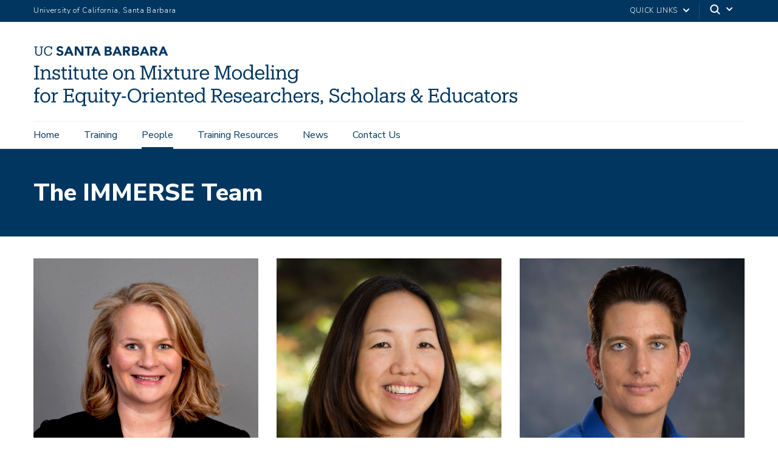

--- FILE ---
content_type: text/html; charset=UTF-8
request_url: https://immerse.education.ucsb.edu/people
body_size: 17625
content:
<!DOCTYPE html>
<html  lang="en" dir="ltr" prefix="content: http://purl.org/rss/1.0/modules/content/  dc: http://purl.org/dc/terms/  foaf: http://xmlns.com/foaf/0.1/  og: http://ogp.me/ns#  rdfs: http://www.w3.org/2000/01/rdf-schema#  schema: http://schema.org/  sioc: http://rdfs.org/sioc/ns#  sioct: http://rdfs.org/sioc/types#  skos: http://www.w3.org/2004/02/skos/core#  xsd: http://www.w3.org/2001/XMLSchema# ">
  <head>
    <meta charset="utf-8" />
<script async src="https://www.googletagmanager.com/gtag/js?id=G-7ZFPTS47Z8"></script>
<script>window.dataLayer = window.dataLayer || [];function gtag(){dataLayer.push(arguments)};gtag("js", new Date());gtag("set", "developer_id.dMDhkMT", true);gtag("config", "G-7ZFPTS47Z8", {"groups":"default","page_placeholder":"PLACEHOLDER_page_location","allow_ad_personalization_signals":false});</script>
<style>/* @see https://github.com/aFarkas/lazysizes#broken-image-symbol */.js img.lazyload:not([src]) { visibility: hidden; }/* @see https://github.com/aFarkas/lazysizes#automatically-setting-the-sizes-attribute */.js img.lazyloaded[data-sizes=auto] { display: block; width: 100%; }</style>
<link rel="canonical" href="https://immerse.education.ucsb.edu/people" />
<meta name="Generator" content="Drupal 10 (https://www.drupal.org)" />
<meta name="MobileOptimized" content="width" />
<meta name="HandheldFriendly" content="true" />
<meta name="viewport" content="width=device-width, initial-scale=1.0" />
<link rel="icon" href="/themes/ucsbweb/favicon.ico" type="image/vnd.microsoft.icon" />

    <title>The IMMERSE Team | Institute on Mixture Modeling for Equity-Oriented Researchers, Scholars, and Educators</title>
    <link rel="stylesheet" media="all" href="/sites/default/files/css/css_Tz0nYAt4QXVJzCxyprmLPFAqBZJ5o6wgDOu69-WXdIM.css?delta=0&amp;language=en&amp;theme=ucsbweb&amp;include=eJxljNEOwyAIRX_I1k9qQKk1o2IEs_TvZ7tmW7IH4OZccsKDYjZpSw-K2M2k-PeZ1A4mF34fchj1ue6yQoPUoG7qY-sVeP6SuZfakbNuFJ0earR7BCV3ip6EPrEg8GXKJX3wmFWKqbtC2xcUMbXh9H_kBTcJS7c" />
<link rel="stylesheet" media="all" href="/sites/default/files/css/css_uO8QzpnPu8plfmy68-Pejv3b-8Uu9OYGirmpfbhO2gc.css?delta=1&amp;language=en&amp;theme=ucsbweb&amp;include=eJxljNEOwyAIRX_I1k9qQKk1o2IEs_TvZ7tmW7IH4OZccsKDYjZpSw-K2M2k-PeZ1A4mF34fchj1ue6yQoPUoG7qY-sVeP6SuZfakbNuFJ0earR7BCV3ip6EPrEg8GXKJX3wmFWKqbtC2xcUMbXh9H_kBTcJS7c" />
<link rel="stylesheet" media="all" href="https://webfonts.brand.ucsb.edu/webfont.min.css" />

    
  </head>
  <body class="path-node path-node-38 page-node-type-page navbar-is-fixed-top has-glyphicons utility-bar-color-003660 logo-size-2">
    <div id="body">
      
        <div class="dialog-off-canvas-main-canvas" data-off-canvas-main-canvas>
    

        
  
  
  

          <header class="navbar navbar-default navbar-fixed-top" id="navbar" role="banner">
      <a href="#main-content" class="visually-hidden focusable skip-link">
        Skip to main content
      </a>
            <div id="eyebrow">
        <div class="inner">
          <div class="items">
            <div class="item">
              <a href="https://www.ucsb.edu/" class="edu-link">University of California, Santa Barbara</a>
            </div>
            <div class="item">
              <div class="inner">
                                                                <div class="quick-links"><a href="#">Quick Links</a>
                  <svg width="100%" height="100%" viewBox="0 0 24 24" version="1.1" xmlns="http://www.w3.org/2000/svg" xmlns:xlink="http://www.w3.org/1999/xlink">
                    <path d="M12,12.5857864 L8.70710678,9.29289322 C8.31658249,8.90236893 7.68341751,8.90236893 7.29289322,9.29289322 C6.90236893,9.68341751 6.90236893,10.3165825 7.29289322,10.7071068 L11.2928932,14.7071068 C11.6834175,15.0976311 12.3165825,15.0976311 12.7071068,14.7071068 L16.7071068,10.7071068 C17.0976311,10.3165825 17.0976311,9.68341751 16.7071068,9.29289322 C16.3165825,8.90236893 15.6834175,8.90236893 15.2928932,9.29289322 L12,12.5857864 Z"></path>
                  </svg>
                </div>
                                <div class="search">
                  <span class="toggle-button">
                    <svg class="mag" width="100%" height="100%" viewBox="0 0 24 24" version="1.1" xmlns="http://www.w3.org/2000/svg" xmlns:xlink="http://www.w3.org/1999/xlink">
                      <path d="M15.2397415,16.6539551 C14.1023202,17.4996184 12.6929286,18 11.1666667,18 C7.39272088,18 4.33333333,14.9406125 4.33333333,11.1666667 C4.33333333,7.39272088 7.39272088,4.33333333 11.1666667,4.33333333 C14.9406125,4.33333333 18,7.39272088 18,11.1666667 C18,12.6929286 17.4996184,14.1023202 16.6539551,15.2397415 L20.2071068,18.7928932 C20.5976311,19.1834175 20.5976311,19.8165825 20.2071068,20.2071068 C19.8165825,20.5976311 19.1834175,20.5976311 18.7928932,20.2071068 L15.2397415,16.6539551 Z M11.1666667,16 C13.836043,16 16,13.836043 16,11.1666667 C16,8.49729038 13.836043,6.33333333 11.1666667,6.33333333 C8.49729038,6.33333333 6.33333333,8.49729038 6.33333333,11.1666667 C6.33333333,13.836043 8.49729038,16 11.1666667,16 Z"></path>
                    </svg>
                    <svg class="arrow" width="100%" height="100%" viewBox="0 0 24 24" version="1.1" xmlns="http://www.w3.org/2000/svg" xmlns:xlink="http://www.w3.org/1999/xlink">
                      <path d="M12,12.5857864 L8.70710678,9.29289322 C8.31658249,8.90236893 7.68341751,8.90236893 7.29289322,9.29289322 C6.90236893,9.68341751 6.90236893,10.3165825 7.29289322,10.7071068 L11.2928932,14.7071068 C11.6834175,15.0976311 12.3165825,15.0976311 12.7071068,14.7071068 L16.7071068,10.7071068 C17.0976311,10.3165825 17.0976311,9.68341751 16.7071068,9.29289322 C16.3165825,8.90236893 15.6834175,8.90236893 15.2928932,9.29289322 L12,12.5857864 Z"></path>
                    </svg>
                  </span>
                </div>
              </div>
            </div>
          </div>
        </div>
      </div>
              <div class="container-fluid">
            <div class="navbar-header">
          <div class="region region-navigation">
      <a class="logo navbar-btn pull-left logo-size-2" href="/" title="Home" rel="home">
                  <?xml version="1.0" encoding="utf-8"?>
<!-- Generator: Adobe Illustrator 26.4.1, SVG Export Plug-In . SVG Version: 6.00 Build 0)  -->
<svg version="1.1" xmlns="http://www.w3.org/2000/svg" xmlns:xlink="http://www.w3.org/1999/xlink" x="0px" y="0px"
	 viewBox="0 0 1054.23 132.27" style="enable-background:new 0 0 1054.23 132.27;" xml:space="preserve">
<style type="text/css">
	.st0{fill:#003660;}
	.st1{fill:#FFFFFF;}
	.st2{fill:#15385F;}
	.st3{fill:#231F20;}
	.st4{fill:#003764;}
</style>
<g id="Layer_2">
</g>
<g id="Template">
	<g>
		<g>
			<path class="st2" d="M1.47,72.49v-2.86h3.78V45.31H1.47v-2.86h11.22v2.86H8.91v24.32h3.78v2.86H1.47z"/>
			<path class="st2" d="M15.08,72.49v-2.73h3.07V53.37h-3.15v-2.86h6.64v3.7c1.01-2.06,3.4-4.07,6.89-4.07
				c4.41,0,7.64,2.35,7.64,8.7v10.92h3.07v2.73h-9.7v-2.73h3.15V58.58c0-3.7-1.68-5.42-5.08-5.42c-3.11,0-5.96,2.06-5.96,5.92v10.67
				h3.15v2.73H15.08z"/>
			<path class="st2" d="M44.44,69.8v2.69H41.5v-7.31h2.86c0.5,2.56,2.48,4.92,5.88,4.92c3.02,0,4.49-1.26,4.49-3.61
				c0-2.31-1.76-3.11-5.17-3.74c-5.71-1.05-7.65-3.07-7.65-6.72c0-3.7,3.15-5.88,6.93-5.88c3.19,0,4.75,1.13,5.5,2.69v-2.31h2.94
				v6.34h-2.86c-0.5-2.44-2.44-3.95-5.25-3.95c-2.48,0-4.03,0.97-4.03,3.03c0,1.93,1.09,2.9,5.12,3.7c4.5,0.88,7.77,2.02,7.77,6.64
				c0,3.91-2.69,6.59-7.9,6.59C46.75,72.86,45.02,71.14,44.44,69.8z"/>
			<path class="st2" d="M63.46,66.98V53.46h-3.15v-2.94h3.15v-5h3.49v5h5.67v2.94h-5.67v13.19c0,2.1,0.97,3.19,3.15,3.19
				c0.88,0,1.85-0.17,2.86-0.5v2.94c-0.97,0.29-1.89,0.5-3.15,0.5C65.4,72.78,63.46,70.43,63.46,66.98z"/>
			<path class="st2" d="M75.43,72.49v-2.73h3.07V53.37h-3.15v-2.86h6.64v19.24h3.15v2.73H75.43z M77.66,43.58
				c0-1.34,1.09-2.35,2.39-2.35c1.3,0,2.39,1.01,2.39,2.35c0,1.34-1.09,2.39-2.39,2.39C78.75,45.98,77.66,44.93,77.66,43.58z"/>
			<path class="st2" d="M89.5,66.98V53.46h-3.15v-2.94h3.15v-5h3.49v5h5.67v2.94h-5.67v13.19c0,2.1,0.97,3.19,3.15,3.19
				c0.88,0,1.85-0.17,2.86-0.5v2.94c-0.96,0.29-1.89,0.5-3.15,0.5C91.43,72.78,89.5,70.43,89.5,66.98z"/>
			<path class="st2" d="M111.68,72.86c-4.33,0-7.56-2.35-7.56-8.7V53.37h-3.07v-2.86h6.55v13.78c0,3.82,1.68,5.54,5,5.54
				c3.03,0,5.88-2.06,5.88-6.05V53.37h-3.07v-2.86h6.55v19.24h3.07v2.73h-6.55v-3.7C117.48,70.85,115.08,72.86,111.68,72.86z"/>
			<path class="st2" d="M129.61,66.98V53.46h-3.15v-2.94h3.15v-5h3.49v5h5.67v2.94h-5.67v13.19c0,2.1,0.97,3.19,3.15,3.19
				c0.88,0,1.85-0.17,2.86-0.5v2.94c-0.96,0.29-1.89,0.5-3.15,0.5C131.54,72.78,129.61,70.43,129.61,66.98z"/>
			<path class="st2" d="M141.2,61.73V61.4c0-6.64,4.24-11.26,10.29-11.26c5.08,0,9.87,3.07,9.87,10.92v1.13h-16.55
				c0.17,5,2.56,7.77,7.06,7.77c3.4,0,5.38-1.26,5.84-3.82h3.49c-0.76,4.41-4.41,6.72-9.37,6.72
				C145.61,72.86,141.2,68.5,141.2,61.73z M157.8,59.38c-0.34-4.54-2.69-6.34-6.3-6.34c-3.57,0-5.97,2.44-6.55,6.34H157.8z"/>
			<path class="st2" d="M173.12,61.69v-0.34c0-6.6,4.58-11.21,10.79-11.21c6.22,0,10.8,4.58,10.8,11.17v0.34
				c0,6.64-4.58,11.21-10.84,11.21C177.62,72.86,173.12,68.12,173.12,61.69z M191.1,61.69V61.4c0-5.08-2.81-8.36-7.18-8.36
				c-4.41,0-7.18,3.28-7.18,8.32v0.34c0,5,2.73,8.28,7.18,8.28C188.33,69.96,191.1,66.65,191.1,61.69z"/>
			<path class="st2" d="M197.23,72.49v-2.73h3.07V53.37h-3.15v-2.86h6.64v3.7c1.01-2.06,3.4-4.07,6.89-4.07
				c4.41,0,7.65,2.35,7.65,8.7v10.92h3.07v2.73h-9.7v-2.73h3.15V58.58c0-3.7-1.68-5.42-5.08-5.42c-3.11,0-5.96,2.06-5.96,5.92v10.67
				h3.15v2.73H197.23z"/>
			<path class="st2" d="M243.31,72.49h-10.92v-2.86h3.78V45.31h-3.78v-2.86h9.45l8.7,23.23l8.57-23.23h9.24v2.86h-3.78v24.32h3.78
				v2.86h-11.22v-2.86h3.78V46.27l-9.96,26.21h-1.13l-10.29-26.21v23.36h3.78V72.49z"/>
			<path class="st2" d="M270.73,72.49v-2.73h3.07V53.37h-3.15v-2.86h6.64v19.24h3.15v2.73H270.73z M272.96,43.58
				c0-1.34,1.09-2.35,2.39-2.35s2.39,1.01,2.39,2.35c0,1.34-1.09,2.39-2.39,2.39S272.96,44.93,272.96,43.58z"/>
			<path class="st2" d="M290.81,72.49h-8.7v-2.73h2.23l6.72-8.4l-6.38-7.98h-2.48v-2.86h9.28v2.69h-2.77l4.58,5.88l4.54-5.88h-2.81
				v-2.69h8.61v2.86h-2.52l-6.22,7.73l6.76,8.65h2.14v2.73h-9.12v-2.56h3.19l-5.12-6.47l-5.17,6.47h3.23V72.49z"/>
			<path class="st2" d="M308.61,66.98V53.46h-3.15v-2.94h3.15v-5h3.49v5h5.67v2.94h-5.67v13.19c0,2.1,0.97,3.19,3.15,3.19
				c0.88,0,1.85-0.17,2.86-0.5v2.94c-0.97,0.29-1.89,0.5-3.15,0.5C310.55,72.78,308.61,70.43,308.61,66.98z"/>
			<path class="st2" d="M330.79,72.86c-4.33,0-7.56-2.35-7.56-8.7V53.37h-3.07v-2.86h6.55v13.78c0,3.82,1.68,5.54,5,5.54
				c3.03,0,5.88-2.06,5.88-6.05V53.37h-3.07v-2.86h6.55v19.24h3.07v2.73h-6.55v-3.7C336.59,70.85,334.19,72.86,330.79,72.86z"/>
			<path class="st2" d="M345.99,72.49v-2.73h3.07V53.37h-3.15v-2.86h6.64v4.2c1.05-2.31,3.28-4.54,7.9-4.58v3.44
				c-4.79-0.04-7.9,1.47-7.9,6.85v9.33h3.36v2.73H345.99z"/>
			<path class="st2" d="M362.16,61.73V61.4c0-6.64,4.24-11.26,10.29-11.26c5.08,0,9.87,3.07,9.87,10.92v1.13h-16.55
				c0.17,5,2.56,7.77,7.06,7.77c3.4,0,5.38-1.26,5.84-3.82h3.49c-0.76,4.41-4.41,6.72-9.37,6.72
				C366.57,72.86,362.16,68.5,362.16,61.73z M378.75,59.38c-0.34-4.54-2.69-6.34-6.3-6.34c-3.57,0-5.97,2.44-6.55,6.34H378.75z"/>
			<path class="st2" d="M404.88,72.49h-10.92v-2.86h3.78V45.31h-3.78v-2.86h9.45l8.7,23.23l8.57-23.23h9.24v2.86h-3.78v24.32h3.78
				v2.86H418.7v-2.86h3.78V46.27l-9.96,26.21h-1.13L401.1,46.27v23.36h3.78V72.49z"/>
			<path class="st2" d="M432.13,61.69v-0.34c0-6.6,4.58-11.21,10.8-11.21s10.8,4.58,10.8,11.17v0.34c0,6.64-4.58,11.21-10.84,11.21
				S432.13,68.12,432.13,61.69z M450.11,61.69V61.4c0-5.08-2.81-8.36-7.18-8.36c-4.41,0-7.18,3.28-7.18,8.32v0.34
				c0,5,2.73,8.28,7.18,8.28C447.34,69.96,450.11,66.65,450.11,61.69z"/>
			<path class="st2" d="M466.41,72.86c-5.76,0-9.91-4.07-9.91-10.92V61.6c0-6.72,4.2-11.47,10.25-11.47c3.65,0,5.92,1.76,7.18,3.91
				V42.87h-3.28v-2.86h6.76v29.74h3.07v2.73h-6.55V68.7C472.67,70.85,469.6,72.86,466.41,72.86z M474.05,61.65v-0.34
				c0-5.76-2.69-8.4-6.97-8.4c-4.37,0-6.97,3.07-6.97,8.53v0.34c0,5.63,2.98,8.32,6.68,8.32C470.86,70.09,474.05,67.36,474.05,61.65
				z"/>
			<path class="st2" d="M482.41,61.73V61.4c0-6.64,4.24-11.26,10.29-11.26c5.08,0,9.87,3.07,9.87,10.92v1.13h-16.55
				c0.17,5,2.56,7.77,7.06,7.77c3.4,0,5.38-1.26,5.84-3.82h3.49c-0.76,4.41-4.41,6.72-9.37,6.72
				C486.82,72.86,482.41,68.5,482.41,61.73z M499,59.38c-0.34-4.54-2.69-6.34-6.3-6.34c-3.57,0-5.96,2.44-6.55,6.34H499z"/>
			<path class="st2" d="M504.62,72.49v-2.73h3.07V42.87h-3.15v-2.86h6.68v29.74h3.07v2.73H504.62z"/>
			<path class="st2" d="M516.13,72.49v-2.73h3.07V53.37h-3.15v-2.86h6.64v19.24h3.15v2.73H516.13z M518.36,43.58
				c0-1.34,1.09-2.35,2.39-2.35s2.39,1.01,2.39,2.35c0,1.34-1.09,2.39-2.39,2.39S518.36,44.93,518.36,43.58z"/>
			<path class="st2" d="M527.68,72.49v-2.73h3.07V53.37h-3.15v-2.86h6.64v3.7c1.01-2.06,3.4-4.07,6.89-4.07
				c4.41,0,7.65,2.35,7.65,8.7v10.92h3.07v2.73h-9.7v-2.73h3.15V58.58c0-3.7-1.68-5.42-5.08-5.42c-3.11,0-5.96,2.06-5.96,5.92v10.67
				h3.15v2.73H527.68z"/>
			<path class="st2" d="M554.18,73.75h3.57c0.5,2.52,2.6,3.82,6.34,3.82c4.33,0,7.06-2.06,7.06-6.76v-3.19
				c-1.26,2.14-4.24,4.16-7.44,4.16c-5.75,0-10-4.37-10-10.42v-0.29c0-5.96,4.2-10.92,10.25-10.92c3.66,0,5.92,1.76,7.18,3.91v-3.53
				h6.47v2.86h-2.98v17.64c-0.04,6.38-4.37,9.49-10.5,9.49C557.63,80.51,554.77,77.44,554.18,73.75z M571.28,61.1v-0.29
				c0-4.92-2.69-7.77-6.97-7.77c-4.37,0-6.97,3.23-6.97,7.86v0.34c0,4.79,3.07,7.64,6.76,7.64
				C568.17,68.87,571.28,66.02,571.28,61.1z"/>
			<path class="st2" d="M1.3,122.49v-2.73h3.07v-16.3H1.22v-2.94h3.15v-3.57c0-4.45,2.19-7.06,6.55-7.06c1.13,0,1.72,0.12,2.6,0.42
				v2.94c-0.63-0.25-1.51-0.46-2.48-0.46c-2.27,0-3.19,1.55-3.19,3.82v3.91h5.38v2.94H7.86v16.3h3.95v2.73H1.3z"/>
			<path class="st2" d="M15,111.69v-0.34c0-6.6,4.58-11.21,10.79-11.21c6.22,0,10.8,4.58,10.8,11.17v0.34
				c0,6.64-4.58,11.21-10.84,11.21C19.49,122.86,15,118.12,15,111.69z M32.97,111.69v-0.29c0-5.08-2.81-8.36-7.18-8.36
				c-4.41,0-7.18,3.28-7.18,8.32v0.34c0,5,2.73,8.28,7.18,8.28C30.2,119.96,32.97,116.65,32.97,111.69z"/>
			<path class="st2" d="M39.1,122.49v-2.73h3.07v-16.38h-3.15v-2.86h6.64v4.2c1.05-2.31,3.28-4.54,7.9-4.58v3.44
				c-4.79-0.04-7.9,1.47-7.9,6.85v9.33h3.36v2.73H39.1z"/>
			<path class="st2" d="M65.23,119.63h3.78V95.31h-3.78v-2.86h22.31v7.01h-3.4v-4.16H72.66v10.33h9.2v-2.69h3.03v8.36h-3.03v-2.69
				h-9.2v11.01h12.31v-4.83h3.4v7.69H65.23V119.63z"/>
			<path class="st2" d="M105.51,130.13v-2.73h3.44v-8.7c-1.26,2.14-4.33,4.16-7.52,4.16c-5.75,0-9.91-4.07-9.91-10.92v-0.34
				c0-6.72,4.2-11.47,10.25-11.47c3.66,0,5.92,1.76,7.18,3.91v-3.53h6.64v2.86h-3.15v24.03h3.07v2.73H105.51z M109.08,111.65v-0.34
				c0-5.63-2.69-8.28-6.97-8.28c-4.37,0-6.97,3.07-6.97,8.4v0.34c0,5.54,2.98,8.19,6.68,8.19
				C105.88,119.96,109.08,117.28,109.08,111.65z"/>
			<path class="st2" d="M127.64,122.86c-4.33,0-7.56-2.35-7.56-8.7v-10.79h-3.07v-2.86h6.55v13.78c0,3.82,1.68,5.54,5,5.54
				c3.02,0,5.88-2.06,5.88-6.05v-10.42h-3.07v-2.86h6.55v19.24H141v2.73h-6.55v-3.7C133.44,120.85,131.04,122.86,127.64,122.86z"/>
			<path class="st2" d="M142.84,122.49v-2.73h3.07v-16.38h-3.15v-2.86h6.64v19.24h3.15v2.73H142.84z M145.07,93.58
				c0-1.34,1.09-2.35,2.39-2.35c1.3,0,2.39,1.01,2.39,2.35c0,1.35-1.09,2.39-2.39,2.39C146.16,95.98,145.07,94.93,145.07,93.58z"/>
			<path class="st2" d="M156.91,116.98v-13.53h-3.15v-2.94h3.15v-5h3.49v5h5.67v2.94h-5.67v13.19c0,2.1,0.97,3.19,3.15,3.19
				c0.88,0,1.85-0.17,2.86-0.5v2.94c-0.97,0.29-1.89,0.5-3.15,0.5C158.84,122.78,156.91,120.43,156.91,116.98z"/>
			<path class="st2" d="M188.37,103.37l-11.05,26.76h-5.59v-2.73h3.36l3.02-7.18l-7.35-16.84H168v-2.86h9.66v2.86h-3.19l5.5,12.9
				l5-12.9h-3.32v-2.86h9.41v2.86H188.37z"/>
			<path class="st2" d="M192.15,109.29h8.99v3.28h-8.99V109.29z"/>
			<path class="st2" d="M205.13,107.66v-0.34c0-8.53,5.97-15.25,14.79-15.25c8.82,0,14.66,6.72,14.66,15.16v0.34
				c0,8.49-5.84,15.29-14.58,15.29C211.13,122.86,205.13,116.06,205.13,107.66z M230.79,107.53v-0.34c0-6.72-3.95-12.18-10.88-12.18
				c-6.97,0-11.01,5.12-11.01,12.27v0.34c0,7.27,4.83,12.22,11.09,12.22C226.68,119.84,230.79,114.8,230.79,107.53z"/>
			<path class="st2" d="M237.38,122.49v-2.73h3.07v-16.38h-3.15v-2.86h6.64v4.2c1.05-2.31,3.28-4.54,7.9-4.58v3.44
				c-4.79-0.04-7.9,1.47-7.9,6.85v9.33h3.36v2.73H237.38z"/>
			<path class="st2" d="M254.35,122.49v-2.73h3.07v-16.38h-3.15v-2.86h6.64v19.24h3.15v2.73H254.35z M256.58,93.58
				c0-1.34,1.09-2.35,2.39-2.35s2.39,1.01,2.39,2.35c0,1.35-1.09,2.39-2.39,2.39S256.58,94.93,256.58,93.58z"/>
			<path class="st2" d="M266.15,111.73v-0.34c0-6.64,4.24-11.26,10.29-11.26c5.08,0,9.87,3.07,9.87,10.92v1.13h-16.55
				c0.17,5,2.56,7.77,7.06,7.77c3.4,0,5.38-1.26,5.84-3.82h3.49c-0.76,4.41-4.41,6.72-9.37,6.72
				C270.56,122.86,266.15,118.5,266.15,111.73z M282.74,109.38c-0.34-4.54-2.69-6.34-6.3-6.34c-3.57,0-5.96,2.44-6.55,6.34H282.74z"
				/>
			<path class="st2" d="M288.79,122.49v-2.73h3.07v-16.38h-3.15v-2.86h6.64v3.7c1.01-2.06,3.4-4.07,6.89-4.07
				c4.41,0,7.64,2.35,7.64,8.7v10.92h3.07v2.73h-9.7v-2.73h3.15v-11.17c0-3.7-1.68-5.42-5.08-5.42c-3.11,0-5.96,2.06-5.96,5.92
				v10.67h3.15v2.73H288.79z"/>
			<path class="st2" d="M316.89,116.98v-13.53h-3.15v-2.94h3.15v-5h3.49v5h5.67v2.94h-5.67v13.19c0,2.1,0.97,3.19,3.15,3.19
				c0.88,0,1.85-0.17,2.86-0.5v2.94c-0.97,0.29-1.89,0.5-3.15,0.5C318.82,122.78,316.89,120.43,316.89,116.98z"/>
			<path class="st2" d="M328.48,111.73v-0.34c0-6.64,4.24-11.26,10.29-11.26c5.08,0,9.87,3.07,9.87,10.92v1.13h-16.55
				c0.17,5,2.56,7.77,7.06,7.77c3.4,0,5.38-1.26,5.84-3.82h3.49c-0.76,4.41-4.41,6.72-9.37,6.72
				C332.89,122.86,328.48,118.5,328.48,111.73z M345.07,109.38c-0.34-4.54-2.69-6.34-6.3-6.34c-3.57,0-5.96,2.44-6.55,6.34H345.07z"
				/>
			<path class="st2" d="M361.28,122.86c-5.76,0-9.91-4.07-9.91-10.92v-0.34c0-6.72,4.2-11.47,10.25-11.47
				c3.65,0,5.92,1.76,7.18,3.91V92.87h-3.28v-2.86h6.76v29.74h3.07v2.73h-6.55v-3.78C367.54,120.85,364.47,122.86,361.28,122.86z
				 M368.93,111.65v-0.34c0-5.76-2.69-8.4-6.97-8.4c-4.37,0-6.97,3.07-6.97,8.53v0.34c0,5.63,2.98,8.32,6.68,8.32
				C365.74,120.09,368.93,117.36,368.93,111.65z"/>
			<path class="st2" d="M386.4,122.49v-2.86h3.78V95.31h-3.78v-2.86h13.02c5.67,0,10.29,2.35,10.29,8.36v0.17
				c0,4.66-3.15,7.48-7.48,8.15l7.27,10.5h2.69v2.86h-4.79l-8.95-13.06h-4.62v10.21h4.12v2.86H386.4z M399.46,106.52
				c4.28,0,6.59-1.81,6.59-5.67v-0.17c0-3.78-2.52-5.38-6.59-5.38h-5.63v11.22H399.46z"/>
			<path class="st2" d="M413.36,111.73v-0.34c0-6.64,4.24-11.26,10.29-11.26c5.08,0,9.87,3.07,9.87,10.92v1.13h-16.55
				c0.17,5,2.56,7.77,7.06,7.77c3.4,0,5.38-1.26,5.84-3.82h3.49c-0.76,4.41-4.41,6.72-9.37,6.72
				C417.77,122.86,413.36,118.5,413.36,111.73z M429.95,109.38c-0.34-4.54-2.69-6.34-6.3-6.34c-3.57,0-5.96,2.44-6.55,6.34H429.95z"
				/>
			<path class="st2" d="M439.15,119.8v2.69h-2.94v-7.31h2.86c0.5,2.56,2.48,4.92,5.88,4.92c3.02,0,4.5-1.26,4.5-3.61
				c0-2.31-1.76-3.11-5.17-3.74c-5.71-1.05-7.64-3.07-7.64-6.72c0-3.7,3.15-5.88,6.93-5.88c3.19,0,4.75,1.13,5.5,2.69v-2.31H452
				v6.34h-2.86c-0.5-2.44-2.44-3.95-5.25-3.95c-2.48,0-4.03,0.97-4.03,3.03c0,1.93,1.09,2.9,5.12,3.7c4.49,0.88,7.77,2.02,7.77,6.64
				c0,3.91-2.69,6.59-7.9,6.59C441.46,122.86,439.74,121.14,439.15,119.8z"/>
			<path class="st2" d="M455.49,111.73v-0.34c0-6.64,4.24-11.26,10.29-11.26c5.08,0,9.87,3.07,9.87,10.92v1.13H459.1
				c0.17,5,2.56,7.77,7.06,7.77c3.4,0,5.38-1.26,5.84-3.82h3.49c-0.76,4.41-4.41,6.72-9.37,6.72
				C459.9,122.86,455.49,118.5,455.49,111.73z M472.08,109.38c-0.34-4.54-2.69-6.34-6.3-6.34c-3.57,0-5.97,2.44-6.55,6.34H472.08z"
				/>
			<path class="st2" d="M485.56,122.86c-3.99,0-7.14-1.97-7.14-6.47c0-5.12,5.29-6.8,10.84-6.8h3.07v-1.6c0-3.7-1.47-4.96-4.62-4.96
				c-2.94,0-4.54,1.09-4.87,3.95h-3.49c0.42-5.17,4.37-6.85,8.53-6.85c4.12,0,7.94,1.51,7.94,7.86v11.76h2.94v2.73h-6.43v-3.03
				C490.85,121.73,488.71,122.86,485.56,122.86z M492.32,114.8v-2.73h-2.94c-4.33,0-7.48,1.13-7.48,4.33c0,1.97,1.01,3.7,3.99,3.7
				C489.51,120.09,492.32,118.2,492.32,114.8z"/>
			<path class="st2" d="M500.59,122.49v-2.73h3.07v-16.38h-3.15v-2.86h6.64v4.2c1.05-2.31,3.28-4.54,7.9-4.58v3.44
				c-4.79-0.04-7.9,1.47-7.9,6.85v9.33h3.36v2.73H500.59z"/>
			<path class="st2" d="M533.86,100.51h3.07v7.44h-2.98c-0.76-2.94-2.77-4.91-6.51-4.91c-3.99,0-7.06,3.19-7.06,8.36v0.34
				c0,5.38,2.94,8.23,7.18,8.23c3.11,0,5.92-1.81,6.3-5.38h3.23c-0.46,4.75-4.29,8.28-9.58,8.28c-6.13,0-10.75-4.33-10.75-11.13
				v-0.34c0-6.72,4.79-11.26,10.67-11.26c3.7,0,5.54,1.47,6.43,3.23V100.51z"/>
			<path class="st2" d="M539.82,122.49v-2.73h3.07V92.87h-3.15v-2.86h6.64v14.2c1.01-2.06,3.4-4.07,6.89-4.07
				c4.41,0,7.65,2.35,7.65,8.7v10.92h3.07v2.73h-9.7v-2.73h3.15v-11.17c0-3.7-1.68-5.42-5.08-5.42c-3.11,0-5.96,2.06-5.96,5.92
				v10.67h3.15v2.73H539.82z"/>
			<path class="st2" d="M565.86,111.73v-0.34c0-6.64,4.24-11.26,10.29-11.26c5.08,0,9.87,3.07,9.87,10.92v1.13h-16.55
				c0.17,5,2.56,7.77,7.06,7.77c3.4,0,5.38-1.26,5.84-3.82h3.49c-0.76,4.41-4.41,6.72-9.37,6.72
				C570.27,122.86,565.86,118.5,565.86,111.73z M582.45,109.38c-0.34-4.54-2.69-6.34-6.3-6.34c-3.57,0-5.96,2.44-6.55,6.34H582.45z"
				/>
			<path class="st2" d="M588.5,122.49v-2.73h3.07v-16.38h-3.15v-2.86h6.64v4.2c1.05-2.31,3.28-4.54,7.9-4.58v3.44
				c-4.79-0.04-7.9,1.47-7.9,6.85v9.33h3.36v2.73H588.5z"/>
			<path class="st2" d="M607.99,119.8v2.69h-2.94v-7.31h2.86c0.5,2.56,2.48,4.92,5.88,4.92c3.03,0,4.5-1.26,4.5-3.61
				c0-2.31-1.76-3.11-5.17-3.74c-5.71-1.05-7.64-3.07-7.64-6.72c0-3.7,3.15-5.88,6.93-5.88c3.19,0,4.75,1.13,5.5,2.69v-2.31h2.94
				v6.34h-2.86c-0.5-2.44-2.44-3.95-5.25-3.95c-2.48,0-4.03,0.97-4.03,3.03c0,1.93,1.09,2.9,5.12,3.7c4.49,0.88,7.77,2.02,7.77,6.64
				c0,3.91-2.69,6.59-7.9,6.59C610.3,122.86,608.58,121.14,607.99,119.8z"/>
			<path class="st2" d="M625,124.63c1.81-0.25,2.6-0.97,2.6-2.27c-1.6,0-2.69-0.88-2.69-2.52c0-1.43,1.22-2.52,2.6-2.52
				c1.6,0,2.77,1.13,2.77,3.07v0.8c0,3.7-2.35,5.29-5.29,5.46V124.63z"/>
			<path class="st2" d="M647.64,119.08v3.4h-3.11v-9.2h3.11c0.71,3.78,3.4,6.72,8.02,6.72c3.7,0,6.47-2.27,6.47-5.5
				c0-3.4-1.55-5.21-6.97-6.09c-6.01-0.97-10.17-3.19-10.17-8.4c0-4.79,3.7-7.94,9.16-7.94c4.16,0,6.13,1.51,7.1,3.28v-2.9h3.07
				v7.94h-2.98c-0.76-3.28-3.23-5.46-7.06-5.46c-3.65,0-5.88,1.8-5.88,4.71c0,2.77,1.55,4.54,7.35,5.54
				c6.38,1.09,9.91,3.28,9.91,9.03c0,5.12-4.2,8.65-10.04,8.65C651.84,122.86,648.94,121.52,647.64,119.08z"/>
			<path class="st2" d="M685.94,100.51h3.07v7.44h-2.98c-0.76-2.94-2.77-4.91-6.51-4.91c-3.99,0-7.06,3.19-7.06,8.36v0.34
				c0,5.38,2.94,8.23,7.18,8.23c3.11,0,5.92-1.81,6.3-5.38h3.23c-0.46,4.75-4.28,8.28-9.58,8.28c-6.13,0-10.75-4.33-10.75-11.13
				v-0.34c0-6.72,4.79-11.26,10.67-11.26c3.7,0,5.54,1.47,6.43,3.23V100.51z"/>
			<path class="st2" d="M691.9,122.49v-2.73h3.07V92.87h-3.15v-2.86h6.64v14.2c1.01-2.06,3.4-4.07,6.89-4.07
				c4.41,0,7.64,2.35,7.64,8.7v10.92h3.07v2.73h-9.7v-2.73h3.15v-11.17c0-3.7-1.68-5.42-5.08-5.42c-3.11,0-5.96,2.06-5.96,5.92
				v10.67h3.15v2.73H691.9z"/>
			<path class="st2" d="M717.94,111.69v-0.34c0-6.6,4.58-11.21,10.8-11.21c6.22,0,10.8,4.58,10.8,11.17v0.34
				c0,6.64-4.58,11.21-10.84,11.21C722.44,122.86,717.94,118.12,717.94,111.69z M735.92,111.69v-0.29c0-5.08-2.82-8.36-7.18-8.36
				c-4.41,0-7.18,3.28-7.18,8.32v0.34c0,5,2.73,8.28,7.18,8.28C733.15,119.96,735.92,116.65,735.92,111.69z"/>
			<path class="st2" d="M741.84,122.49v-2.73h3.07V92.87h-3.15v-2.86h6.68v29.74h3.07v2.73H741.84z"/>
			<path class="st2" d="M760.78,122.86c-3.99,0-7.14-1.97-7.14-6.47c0-5.12,5.29-6.8,10.84-6.8h3.07v-1.6c0-3.7-1.47-4.96-4.62-4.96
				c-2.94,0-4.54,1.09-4.87,3.95h-3.49c0.42-5.17,4.37-6.85,8.53-6.85c4.12,0,7.94,1.51,7.94,7.86v11.76h2.94v2.73h-6.43v-3.03
				C766.08,121.73,763.93,122.86,760.78,122.86z M767.55,114.8v-2.73h-2.94c-4.33,0-7.48,1.13-7.48,4.33c0,1.97,1.01,3.7,3.99,3.7
				C764.73,120.09,767.55,118.2,767.55,114.8z"/>
			<path class="st2" d="M775.82,122.49v-2.73h3.07v-16.38h-3.15v-2.86h6.64v4.2c1.05-2.31,3.28-4.54,7.9-4.58v3.44
				c-4.79-0.04-7.9,1.47-7.9,6.85v9.33h3.36v2.73H775.82z"/>
			<path class="st2" d="M795.31,119.8v2.69h-2.94v-7.31h2.86c0.5,2.56,2.48,4.92,5.88,4.92c3.02,0,4.49-1.26,4.49-3.61
				c0-2.31-1.76-3.11-5.17-3.74c-5.71-1.05-7.65-3.07-7.65-6.72c0-3.7,3.15-5.88,6.93-5.88c3.19,0,4.75,1.13,5.5,2.69v-2.31h2.94
				v6.34h-2.86c-0.5-2.44-2.44-3.95-5.25-3.95c-2.48,0-4.03,0.97-4.03,3.03c0,1.93,1.09,2.9,5.12,3.7c4.5,0.88,7.77,2.02,7.77,6.64
				c0,3.91-2.69,6.59-7.9,6.59C797.62,122.86,795.9,121.14,795.31,119.8z"/>
			<path class="st2" d="M830.92,122.78c-5.5,0-9.49-3.28-9.49-8.23c0-4.75,3.02-7.14,6.89-9.03c-1.77-2.27-2.65-4.33-2.65-6.34
				c0-4.54,3.57-6.89,7.35-6.89s6.59,2.56,6.59,6.17c0,3.65-2.65,6.13-6.47,7.77l6.3,7.69l3.57-6.93h4.37v2.73h-2.56l-3.4,6.64
				l2.77,3.4h2.77v2.73h-4.75l-2.98-3.61C837.35,121.06,834.7,122.78,830.92,122.78z M837.43,116.65l-7.48-9.12
				c-2.94,1.43-5,3.15-5,6.68c0,3.61,2.31,5.71,6.09,5.71C833.44,119.92,835.63,118.83,837.43,116.65z M831.64,104.3
				c3.36-1.51,4.66-3.03,4.66-5.92c0-1.93-1.39-3.36-3.4-3.36c-2.1,0-3.87,1.26-3.87,4.2C829.03,100.73,830,102.24,831.64,104.3z"/>
			<path class="st2" d="M859.06,119.63h3.78V95.31h-3.78v-2.86h22.31v7.01h-3.4v-4.16H866.5v10.33h9.2v-2.69h3.02v8.36h-3.02v-2.69
				h-9.2v11.01h12.31v-4.83h3.4v7.69h-23.15V119.63z"/>
			<path class="st2" d="M895.27,122.86c-5.76,0-9.91-4.07-9.91-10.92v-0.34c0-6.72,4.2-11.47,10.25-11.47
				c3.65,0,5.92,1.76,7.18,3.91V92.87h-3.28v-2.86h6.76v29.74h3.07v2.73h-6.55v-3.78C901.52,120.85,898.46,122.86,895.27,122.86z
				 M902.91,111.65v-0.34c0-5.76-2.69-8.4-6.97-8.4c-4.37,0-6.97,3.07-6.97,8.53v0.34c0,5.63,2.98,8.32,6.68,8.32
				C899.72,120.09,902.91,117.36,902.91,111.65z"/>
			<path class="st2" d="M921.22,122.86c-4.33,0-7.56-2.35-7.56-8.7v-10.79h-3.07v-2.86h6.55v13.78c0,3.82,1.68,5.54,5,5.54
				c3.03,0,5.88-2.06,5.88-6.05v-10.42h-3.07v-2.86h6.55v19.24h3.07v2.73h-6.55v-3.7C927.02,120.85,924.62,122.86,921.22,122.86z"/>
			<path class="st2" d="M953.56,100.51h3.07v7.44h-2.98c-0.76-2.94-2.77-4.91-6.51-4.91c-3.99,0-7.06,3.19-7.06,8.36v0.34
				c0,5.38,2.94,8.23,7.18,8.23c3.11,0,5.92-1.81,6.3-5.38h3.23c-0.46,4.75-4.29,8.28-9.58,8.28c-6.13,0-10.75-4.33-10.75-11.13
				v-0.34c0-6.72,4.79-11.26,10.67-11.26c3.7,0,5.54,1.47,6.43,3.23V100.51z"/>
			<path class="st2" d="M966.96,122.86c-3.99,0-7.14-1.97-7.14-6.47c0-5.12,5.29-6.8,10.84-6.8h3.07v-1.6c0-3.7-1.47-4.96-4.62-4.96
				c-2.94,0-4.54,1.09-4.87,3.95h-3.49c0.42-5.17,4.37-6.85,8.53-6.85c4.12,0,7.94,1.51,7.94,7.86v11.76h2.94v2.73h-6.43v-3.03
				C972.25,121.73,970.11,122.86,966.96,122.86z M973.72,114.8v-2.73h-2.94c-4.33,0-7.48,1.13-7.48,4.33c0,1.97,1.01,3.7,3.99,3.7
				C970.91,120.09,973.72,118.2,973.72,114.8z"/>
			<path class="st2" d="M984.09,116.98v-13.53h-3.15v-2.94h3.15v-5h3.49v5h5.67v2.94h-5.67v13.19c0,2.1,0.97,3.19,3.15,3.19
				c0.88,0,1.85-0.17,2.86-0.5v2.94c-0.97,0.29-1.89,0.5-3.15,0.5C986.03,122.78,984.09,120.43,984.09,116.98z"/>
			<path class="st2" d="M995.69,111.69v-0.34c0-6.6,4.58-11.21,10.8-11.21c6.22,0,10.8,4.58,10.8,11.17v0.34
				c0,6.64-4.58,11.21-10.84,11.21C1000.18,122.86,995.69,118.12,995.69,111.69z M1013.67,111.69v-0.29c0-5.08-2.82-8.36-7.18-8.36
				c-4.41,0-7.18,3.28-7.18,8.32v0.34c0,5,2.73,8.28,7.18,8.28C1010.89,119.96,1013.67,116.65,1013.67,111.69z"/>
			<path class="st2" d="M1019.79,122.49v-2.73h3.07v-16.38h-3.15v-2.86h6.64v4.2c1.05-2.31,3.28-4.54,7.9-4.58v3.44
				c-4.79-0.04-7.9,1.47-7.9,6.85v9.33h3.36v2.73H1019.79z"/>
			<path class="st2" d="M1039.28,119.8v2.69h-2.94v-7.31h2.86c0.5,2.56,2.48,4.92,5.88,4.92c3.02,0,4.5-1.26,4.5-3.61
				c0-2.31-1.76-3.11-5.17-3.74c-5.71-1.05-7.64-3.07-7.64-6.72c0-3.7,3.15-5.88,6.93-5.88c3.19,0,4.75,1.13,5.5,2.69v-2.31h2.94
				v6.34h-2.86c-0.5-2.44-2.44-3.95-5.25-3.95c-2.48,0-4.03,0.97-4.03,3.03c0,1.93,1.09,2.9,5.12,3.7c4.49,0.88,7.77,2.02,7.77,6.64
				c0,3.91-2.69,6.59-7.9,6.59C1041.59,122.86,1039.87,121.14,1039.28,119.8z"/>
		</g>
		<g>
			<path class="st2" d="M239.91,0.51h3.64l8.69,19.97h-4.96l-1.72-4.23h-7.76l-1.66,4.23h-4.85L239.91,0.51z M241.6,6.32l-2.43,6.2
				h4.88L241.6,6.32z"/>
			<path class="st2" d="M214.55,0.51H222c0.86,0,1.73,0.06,2.61,0.18c0.87,0.12,1.66,0.37,2.35,0.73c0.7,0.37,1.26,0.88,1.69,1.54
				c0.43,0.66,0.65,1.53,0.65,2.62c0,1.13-0.31,2.06-0.94,2.81c-0.63,0.74-1.46,1.27-2.5,1.59v0.06c0.66,0.09,1.25,0.28,1.79,0.55
				c0.54,0.27,1,0.62,1.38,1.04c0.39,0.42,0.68,0.92,0.89,1.48c0.21,0.56,0.31,1.17,0.31,1.81c0,1.05-0.23,1.93-0.68,2.64
				c-0.45,0.7-1.03,1.27-1.75,1.71c-0.71,0.43-1.52,0.74-2.41,0.93c-0.89,0.19-1.78,0.28-2.67,0.28h-8.18V0.51z M218.95,8.49h3.19
				c0.34,0,0.67-0.04,1-0.11c0.33-0.07,0.62-0.2,0.89-0.37c0.26-0.17,0.47-0.39,0.63-0.68c0.16-0.28,0.24-0.62,0.24-1.02
				c0-0.41-0.09-0.76-0.27-1.03c-0.18-0.27-0.41-0.48-0.69-0.63c-0.28-0.15-0.6-0.26-0.96-0.32c-0.36-0.07-0.71-0.1-1.04-0.1h-2.99
				V8.49z M218.95,16.75h3.95c0.34,0,0.68-0.04,1.03-0.11c0.35-0.07,0.66-0.21,0.94-0.39c0.28-0.19,0.51-0.43,0.69-0.73
				c0.18-0.3,0.27-0.67,0.27-1.1c0-0.47-0.12-0.85-0.35-1.14c-0.24-0.29-0.53-0.51-0.89-0.66c-0.36-0.15-0.74-0.25-1.16-0.31
				c-0.41-0.06-0.8-0.08-1.16-0.08h-3.33V16.75z"/>
			<path class="st2" d="M254.33,0.51h7.73c1.02,0,1.98,0.1,2.89,0.3c0.91,0.2,1.71,0.53,2.4,0.99c0.69,0.46,1.23,1.08,1.64,1.86
				c0.4,0.78,0.61,1.75,0.61,2.92c0,1.41-0.37,2.61-1.1,3.6c-0.73,0.99-1.8,1.61-3.22,1.88l5.08,8.43h-5.27l-4.17-7.98h-2.17v7.98
				h-4.4V0.51z M258.73,8.77h2.59c0.39,0,0.81-0.01,1.26-0.04c0.44-0.03,0.84-0.11,1.2-0.25c0.36-0.14,0.65-0.36,0.89-0.66
				c0.23-0.3,0.35-0.72,0.35-1.27c0-0.51-0.1-0.91-0.31-1.21c-0.21-0.3-0.47-0.53-0.79-0.69c-0.32-0.16-0.69-0.27-1.1-0.32
				c-0.41-0.06-0.82-0.08-1.21-0.08h-2.88V8.77z"/>
			<path class="st2" d="M180.48,0.51h3.64l8.69,19.97h-4.96l-1.72-4.23h-7.76l-1.66,4.23h-4.85L180.48,0.51z M182.17,6.32l-2.43,6.2
				h4.88L182.17,6.32z"/>
			<path class="st2" d="M280.58,0.51h3.64l8.69,19.97h-4.96l-1.72-4.23h-7.76l-1.66,4.23h-4.85L280.58,0.51z M282.27,6.32l-2.43,6.2
				h4.88L282.27,6.32z"/>
			<path class="st2" d="M155.13,0.5h7.45c0.86,0,1.73,0.06,2.61,0.18c0.87,0.12,1.66,0.37,2.35,0.73c0.7,0.37,1.26,0.88,1.69,1.54
				c0.43,0.66,0.65,1.53,0.65,2.62c0,1.13-0.31,2.06-0.94,2.81c-0.63,0.74-1.46,1.27-2.5,1.59v0.06c0.66,0.09,1.25,0.28,1.79,0.55
				c0.54,0.27,1,0.62,1.38,1.04c0.39,0.42,0.68,0.92,0.89,1.48c0.21,0.56,0.31,1.17,0.31,1.81c0,1.05-0.23,1.93-0.68,2.64
				c-0.45,0.7-1.03,1.27-1.75,1.71c-0.71,0.43-1.52,0.74-2.41,0.93c-0.89,0.19-1.78,0.28-2.67,0.28h-8.18V0.5z M159.53,8.49h3.19
				c0.34,0,0.67-0.04,1-0.11c0.33-0.07,0.62-0.2,0.89-0.37c0.26-0.17,0.47-0.39,0.63-0.68c0.16-0.28,0.24-0.62,0.24-1.02
				c0-0.41-0.09-0.76-0.27-1.03c-0.18-0.27-0.41-0.48-0.69-0.63c-0.28-0.15-0.6-0.26-0.96-0.32c-0.36-0.07-0.71-0.1-1.04-0.1h-2.99
				V8.49z M159.53,16.75h3.95c0.34,0,0.68-0.04,1.03-0.11c0.35-0.07,0.66-0.21,0.94-0.39c0.28-0.19,0.51-0.43,0.69-0.73
				c0.18-0.3,0.27-0.67,0.27-1.1c0-0.47-0.12-0.85-0.35-1.14c-0.24-0.29-0.53-0.51-0.89-0.66c-0.36-0.15-0.74-0.25-1.16-0.31
				c-0.41-0.06-0.8-0.08-1.16-0.08h-3.33V16.75z"/>
			<path class="st2" d="M194.9,0.5h7.73c1.02,0,1.98,0.1,2.89,0.3c0.91,0.2,1.71,0.53,2.4,0.99c0.69,0.46,1.23,1.08,1.64,1.86
				c0.4,0.78,0.61,1.75,0.61,2.92c0,1.41-0.37,2.61-1.1,3.6c-0.73,0.99-1.8,1.61-3.22,1.88l5.08,8.43h-5.27l-4.17-7.98h-2.17v7.98
				h-4.4V0.5z M199.3,8.77h2.59c0.39,0,0.81-0.01,1.26-0.04c0.44-0.03,0.84-0.11,1.2-0.25c0.36-0.14,0.65-0.36,0.89-0.66
				c0.23-0.3,0.35-0.72,0.35-1.27c0-0.51-0.1-0.91-0.31-1.21c-0.21-0.3-0.47-0.53-0.79-0.69c-0.32-0.16-0.69-0.27-1.1-0.32
				c-0.41-0.06-0.82-0.08-1.21-0.08h-2.88V8.77z"/>
			<path class="st2" d="M75.13,0.51h3.64l8.69,19.97h-4.96l-1.72-4.23h-7.76l-1.66,4.23H66.5L75.13,0.51z M76.82,6.32l-2.43,6.2
				h4.88L76.82,6.32z"/>
			<path class="st2" d="M134.4,0.51h3.64l8.69,19.97h-4.96l-1.72-4.23h-7.76l-1.66,4.23h-4.85L134.4,0.51z M136.1,6.32l-2.43,6.2
				h4.88L136.1,6.32z"/>
			<path class="st2" d="M89.89,0.5h5.98l8.49,13.88h0.06V0.5h4.4v19.97h-5.75L94.35,6.26h-0.06v14.21h-4.4V0.5z"/>
			<path class="st2" d="M117.4,4.4h-5.51V0.5h15.79V4.4h-5.88v16.08h-4.4V4.4z"/>
			<path class="st2" d="M11.25,20.79c-4.64,0-7.27-2.71-7.27-7.64L3.98,2.43H1.72V0.51h7.27v1.92H6.45L6.44,12.87
				c0,4.24,1.5,5.88,4.86,5.88c3.22,0,5.15-1.3,5.15-6.25l0.01-10.07h-2.55V0.51h7.27v1.92h-2.26l-0.01,10.41
				C18.91,17.76,16.45,20.79,11.25,20.79z"/>
			<path class="st2" d="M38.69,13.83c-0.51,3.28-2.8,4.95-6.11,4.95c-4.36,0-6.96-3.11-6.96-8.26V10.3c0-5.09,2.8-8.34,6.98-8.34
				c3.08,0,5.18,1.3,6,4.67h2.06l0-6.11h-2.21l0,2.21C37.42,0.85,35.21,0,32.67,0c-5.57,0-9.59,4.33-9.59,10.32v0.23
				c0,6.22,3.59,10.24,9.45,10.24c4.45,0,7.63-2.22,8.41-6.72L38.69,13.83z"/>
			<path class="st2" d="M65.32,14.33c0,3.8-3.22,6.46-7.82,6.46c-3.69,0-6.33-1.24-7.87-3.69l3.02-2.58
				c0.49,0.7,2.17,2.72,5.22,2.72c1.91,0,3.09-0.83,3.09-2.16c0-1.69-1.1-2.06-3.88-2.84c-3.29-0.92-6.63-2.34-6.63-5.99
				c0-3.67,3.1-6.24,7.54-6.24c1.78,0,5.03,0.42,6.81,3.19L62,5.63c-1.06-1.4-2.54-2.08-4.5-2.08c-1.97,0-2.69,1.37-2.69,2.29
				c0,1.46,1.94,2.09,4.29,2.72C62.1,9.34,65.32,10.5,65.32,14.33z"/>
		</g>
	</g>
</g>
</svg>

            
      </a>

  </div>

                          <button type="button" class="navbar-toggle" data-toggle="collapse" data-target="#navbar-collapse">
            <span class="sr-only">Toggle navigation</span>
            <span class="icon-bar"></span>
            <span class="icon-bar"></span>
            <span class="icon-bar"></span>
          </button>
              </div>

                    <div id="navbar-collapse" class="navbar-collapse collapse">
            <div class="region region-navigation-collapsible">
    <div class="search-block-form block block-search block-search-form-block" data-drupal-selector="search-block-form" id="block-ucsbweb-search" role="search">
  
      <p class="visually-hidden">Search</p>
    
      <form action="/search/node" method="get" id="search-block-form" accept-charset="UTF-8">
  <div class="form-item js-form-item form-type-search js-form-type-search form-item-keys js-form-item-keys form-no-label form-group">
      <label for="edit-keys" class="control-label sr-only">Search</label>
  
  
  <div class="input-group"><input title="Enter the terms you wish to search for." data-drupal-selector="edit-keys" class="form-search form-control" placeholder="Search" type="search" id="edit-keys" name="keys" value="" size="15" maxlength="128" /><span class="input-group-btn"><button type="submit" value="Search" class="button js-form-submit form-submit btn-primary btn icon-only"><span class="sr-only">Search</span><span class="icon glyphicon glyphicon-search" aria-hidden="true"></span></button></span></div>

  
  
      <div id="edit-keys--description" class="description help-block">
      Enter the terms you wish to search for.
    </div>
  </div>
<div class="form-actions form-group js-form-wrapper form-wrapper" data-drupal-selector="edit-actions" id="edit-actions"></div>

</form>

  </div>
<nav aria-labelledby="block-mainnavigation-menu" id="block-mainnavigation">
            
  <p class="visually-hidden" id="block-mainnavigation-menu">Main navigation</p>
  

        
              <ul class="menu nav navbar-nav">
                            <li>
        <a href="/overview" data-drupal-link-system-path="node/25">Home</a>
                  </li>
                        <li class="expanded dropdown">
        <a href="/fellowship/immerse-fellowship" class="dropdown-toggle" data-toggle="dropdown">Training <span class="caret"></span></a>
                                  <div class="menu dropdown-menu"><ul>
                            <li>
        <a href="/fellowship/immerse-fellowship" data-drupal-link-system-path="node/39">Overview</a>
                  </li>
                        <li>
        <a href="/training/immerse-fellow-application" data-drupal-link-system-path="node/49">Apply</a>
                  </li>
                        <li>
        <a href="/training/frequently-asked-questions-faq" data-drupal-link-system-path="node/50">FAQs</a>
                  </li>
        </ul>
        </div>
      
            </li>
                        <li class="expanded dropdown active">
        <a href="/people" class="dropdown-toggle" data-toggle="dropdown">People <span class="caret"></span></a>
                                  <div class="menu dropdown-menu"><ul>
                            <li class="active">
        <a href="/people" data-drupal-link-system-path="node/38" class="is-active" aria-current="page">Meet the Team</a>
                  </li>
                        <li>
        <a href="/people/immerse-fellows-0" data-drupal-link-system-path="node/54">Cohort 1 Fellows (2023-2024)</a>
                  </li>
                        <li>
        <a href="/people/immerse-fellows" data-drupal-link-system-path="node/75">Cohort 2 Fellows (2024-2025)</a>
                  </li>
        </ul>
        </div>
      
            </li>
                        <li class="expanded dropdown">
        <a href="/training-resources" class="dropdown-toggle" data-toggle="dropdown">Training Resources <span class="caret"></span></a>
                                  <div class="menu dropdown-menu"><ul>
                            <li>
        <a href="/training-resources/introductory-tutorials/intro-to-r-and-rstudio">Introductory Tutorials</a>
                  </li>
                        <li>
        <a href="/training-resources/latent-class-analysis-enumeration/quick-latent-class-analysis-lca-start-finish-mplusautomation">Latent Class Analysis Enumeration</a>
                  </li>
                        <li>
        <a href="/training-resources/auxiliary-integration/3-step-ml-auxiliary-variable-integration">Auxiliary Integration</a>
                  </li>
        </ul>
        </div>
      
            </li>
                        <li>
        <a href="/immerse-news" data-drupal-link-system-path="node/77">News</a>
                  </li>
                        <li>
        <a href="/contact-us" data-drupal-link-system-path="node/33">Contact Us</a>
                  </li>
        </ul>
      


  </nav>

  </div>

            <div class="region region-navigation-quicklinks">
    <nav aria-labelledby="block-quicklinks-menu" id="block-quicklinks">
            
  <p class="visually-hidden" id="block-quicklinks-menu">Quick links</p>
  

        
              <ul class="menu nav">
                            <li>
        <a href="/training/immerse-fellow-application" data-drupal-link-system-path="node/49">Application</a>
                  </li>
                        <li>
        <a href="/fellowship/immerse-fellowship" data-drupal-link-system-path="node/39">Fellowship Program</a>
                  </li>
                        <li>
        <a href="/training/frequently-asked-questions-faq" data-drupal-link-system-path="node/50">Frequently Asked Questions</a>
                  </li>
                        <li class="active">
        <a href="/people" data-drupal-link-system-path="node/38" class="is-active" aria-current="page">People</a>
                  </li>
                        <li>
        <a href="/contact-us" data-drupal-link-system-path="node/33">Contact Us</a>
                  </li>
        </ul>
  


  </nav>

  </div>

                  </div>
                    </div>
          </header>
  
  <main>
    <div class="main-container container-fluid js-quickedit-main-content">
      <div class="row">

                
        
        
                                      <div class="content-header has-background background-color-003660">
                <div class="region region-header">
      
  <ol  class="breadcrumb">
          <li >
                  <a href="/">Home</a>
              </li>
          <li >
                  <a href="/people">People</a>
              </li>
          <li >
                  Meet the Team
              </li>
      </ol>

<div data-drupal-messages-fallback class="hidden"></div>
  

  <h1 class="page-header">
<span property="schema:name">The IMMERSE Team</span>
</h1>
  

  </div>

            </div>

                  
                
                        <div class="col-sm-12 main-content-wrapper">

                    
                    
                    
                                              
                      
          
                                <div class="main-content">
              <a id="main-content"></a>
                <div class="region region-content">
      <article data-history-node-id="38" about="/people" typeof="schema:WebPage" class="page full top-padding-none bottom-padding-2 clearfix">

  
      <span property="schema:name" content="The IMMERSE Team" class="hidden"></span>


  
  <div class="content">
    
      <div class="field field--name-field-blades field--type-entity-reference-revisions field--label-hidden field--items">
              
  






      <div class="paragraph paragraph--type--blade paragraph--view-mode--default col-sm-12">
  
  
    <div class="inner ">
          

      <div class="columns">
              
  






      <div class="paragraph paragraph--type--column paragraph--view-mode--default col-sm-12 col-md-4">
  
  
    <div class="inner ">
          
            <div class="field field--name-field-body field--type-text-long field--label-hidden field--item"><p><img alt data-entity-type="file" data-entity-uuid="2424d17c-56b6-406f-9b26-9c2ecf6a1197" height="1912" src="/sites/default/files/karennylundgibson%20crop.jpg" width="1910" loading="lazy"></p>

<h3>Karen Nylund-Gibson, PhD</h3>

<h4>IMMERSE Principal&nbsp;Investigator</h4>

<p>Professor</p>

<p><strong>University of California, Santa Barbara</strong></p>

<p>knylund@education.ucsb.edu</p>

<p><a href="https://education.ucsb.edu/research-faculty/bio?first=Karen&amp;last=Nylund-Gibson">See Dr. Nylund-Gibson's Faculty profile</a></p>
</div>
      
        </div>
  
  </div>

              
  






      <div class="paragraph paragraph--type--column paragraph--view-mode--default col-sm-12 col-md-4">
  
  
    <div class="inner ">
          
            <div class="field field--name-field-body field--type-text-long field--label-hidden field--item"><p><img alt data-entity-type="file" data-entity-uuid="c9d1af2e-797e-42d2-90c6-990c72a5d149" height="400" src="/sites/default/files/marsha_ing.jpg" width="400" loading="lazy"></p>

<h3>Marsha Ing, PhD</h3>

<h4><strong>IMMERSE Co-PI</strong></h4>

<p>Associate Professor</p>

<p><strong>University of California, Riverside</strong></p>

<p>marshai@ucr.edu</p>

<p><a href="https://profiles.ucr.edu/app/home/profile/marshai">See Dr. Ing's Faculty profile</a></p>
</div>
      
        </div>
  
  </div>

              
  






      <div class="paragraph paragraph--type--column paragraph--view-mode--default col-sm-12 col-md-4">
  
  
    <div class="inner ">
          
            <div class="field field--name-field-body field--type-text-long field--label-hidden field--item"><p><img alt data-entity-type="file" data-entity-uuid="2f7ed30b-b254-4b63-a627-bb39e3acc918" height="754" src="/sites/default/files/katherine_masyn_square.jpg" width="745" loading="lazy"></p>

<h3>Katherine Masyn, PhD</h3>

<h4><strong>IMMERSE Co-PI</strong></h4>

<p>Professor and Associate Dean,</p>

<p><b>Georgia State University</b></p>

<p>kmasyn@gsu.edu</p>

<p><a href="https://publichealth.gsu.edu/profile/katherine-masyn/">See Dr. Masyn's Faculty profile</a></p>
</div>
      
        </div>
  
  </div>

          </div>
  
        </div>
  
  </div>

              
    






      <div class="paragraph paragraph--type--blade paragraph--view-mode--default col-sm-12 equal-height">
  
      <div class="border"><div class="inner"></div></div>
  
    <div class="inner ">
          

      <div class="columns">
              
  






      <div class="paragraph paragraph--type--column paragraph--view-mode--default col-sm-12 col-md-3">
  
  
    <div class="inner ">
          
            <div class="field field--name-field-body field--type-text-long field--label-hidden field--item"><h3><img alt data-entity-type="file" data-entity-uuid="657fc7b0-6a2f-461c-b3e4-050e18baf54d" height="420" src="/sites/default/files/dina-arch-square.jpg" width="420" loading="lazy"></h3>

<h3><strong>Dina Arch</strong></h3>

<h4><strong>Graduate Student Researcher</strong></h4>

<p><strong>University of California, Santa Barbara</strong></p>

<p>dnaji@ucsb.edu</p>

<p><img alt data-entity-type="file" data-entity-uuid="6a268f89-f022-4a0f-91fa-3b89b7ce5a53" height="21" src="/sites/default/files/twitter.png" width="21" loading="lazy">&nbsp;<a href="https://twitter.com/dnajiarch" title="@dnajiarch">@dnajiarch</a></p>
</div>
      
        </div>
  
  </div>

              
  






      <div class="paragraph paragraph--type--column paragraph--view-mode--default col-sm-12 col-md-3">
  
  
    <div class="inner ">
          
            <div class="field field--name-field-body field--type-text-long field--label-hidden field--item"><h4><img alt data-entity-type="file" data-entity-uuid="9ebf68df-ebdf-4249-8ed9-5e089bb3f4af" height="600" src="/sites/default/files/P8%20copy_0.jpg" width="600" loading="lazy"></h4>

<h3><strong>Netasha Pizano</strong></h3>

<h4>Graduate Research Assistant</h4>

<p><strong>University of California, Santa Barbara</strong></p>

<p>nkpizano@ucsb.edu</p>
</div>
      
        </div>
  
  </div>

              
  






      <div class="paragraph paragraph--type--column paragraph--view-mode--default col-sm-12 col-md-3">
  
  
    <div class="inner ">
          
            <div class="field field--name-field-body field--type-text-long field--label-hidden field--item"><h4><img alt data-entity-type="file" data-entity-uuid="fd180a90-0797-4201-96e3-9fe0a4c3f6dd" height="1130" src="/sites/default/files/honeiah.jpeg" width="1130" loading="lazy"></h4>

<h3><strong>Honeiah Karimi</strong></h3>

<h4>Graduate Research Assistant</h4>

<p><strong>University of California, Santa Barbara</strong></p>

<p>hkarimi@ucsb.edu</p>
</div>
      
        </div>
  
  </div>

              
  






      <div class="paragraph paragraph--type--column paragraph--view-mode--default col-sm-12 col-md-3">
  
  
    <div class="inner ">
          
            <div class="field field--name-field-body field--type-text-long field--label-hidden field--item"><h4><img alt data-entity-type="file" data-entity-uuid="40f190f2-5832-457b-a6ab-15c5363f5f47" height="1339" src="/sites/default/files/Eric%20Ji_0.jpg" width="1511" loading="lazy"></h4>

<h3><strong>Eric Ji</strong></h3>

<h4>Undergraduate Assistant</h4>

<p><strong>University of California, Santa Barbara</strong></p>

<p>xji@ucsb.edu</p>
</div>
      
        </div>
  
  </div>

          </div>
  
        </div>
  
  </div>

          </div>
  
  </div>

</article>


  </div>

            </div>
                  </div>

                      </div>
    </div>
  </main>


  <footer>
    <div class="footer container-fluid">
      <div class="region region-footer">
        <div class="contextual-region block block-block-content clearfix">
          <div class="block-inner">
            <div class="field field--name-field-blades field--type-entity-reference-revisions field--label-hidden field--items">
              <div class="paragraph paragraph--type--column paragraph--view-mode--default col-sm-12 col-md-6">
                <div class="inner">
                  <div class="field field--name-field-body field--type-text-long field--label-hidden field--item">
                    <div class="ucsb-wordmark">
                      <svg version="1.1" id="Template" xmlns="http://www.w3.org/2000/svg" xmlns:xlink="http://www.w3.org/1999/xlink" x="0px" y="0px" viewBox="0 0 294 22.5" style="enable-background:new 0 0 294 22.5;" xml:space="preserve"><path d="M239.5,1.4h3.6l8.7,20h-5l-1.7-4.2h-7.8l-1.7,4.2h-4.9L239.5,1.4z M241.2,7.2l-2.4,6.2h4.9L241.2,7.2z
                       M214.2,1.4h7.4c0.9,0,1.7,0.1,2.6,0.2c0.9,0.1,1.7,0.4,2.4,0.7c0.7,0.4,1.3,0.9,1.7,1.5c0.4,0.7,0.6,1.5,0.6,2.6
                      c0,1.1-0.3,2.1-0.9,2.8c-0.6,0.7-1.5,1.3-2.5,1.6v0.1c0.7,0.1,1.3,0.3,1.8,0.5c0.5,0.3,1,0.6,1.4,1c0.4,0.4,0.7,0.9,0.9,1.5
                      c0.2,0.6,0.3,1.2,0.3,1.8c0,1.1-0.2,1.9-0.7,2.6c-0.5,0.7-1,1.3-1.7,1.7c-0.7,0.4-1.5,0.7-2.4,0.9c-0.9,0.2-1.8,0.3-2.7,0.3h-8.2
                      V1.4z M218.6,9.4h3.2c0.3,0,0.7,0,1-0.1c0.3-0.1,0.6-0.2,0.9-0.4c0.3-0.2,0.5-0.4,0.6-0.7c0.2-0.3,0.2-0.6,0.2-1
                      c0-0.4-0.1-0.8-0.3-1c-0.2-0.3-0.4-0.5-0.7-0.6c-0.3-0.2-0.6-0.3-1-0.3c-0.4-0.1-0.7-0.1-1-0.1h-3V9.4z M218.6,17.6h3.9
                      c0.3,0,0.7,0,1-0.1c0.3-0.1,0.7-0.2,0.9-0.4c0.3-0.2,0.5-0.4,0.7-0.7c0.2-0.3,0.3-0.7,0.3-1.1c0-0.5-0.1-0.9-0.4-1.1
                      c-0.2-0.3-0.5-0.5-0.9-0.7c-0.4-0.2-0.7-0.3-1.2-0.3c-0.4-0.1-0.8-0.1-1.2-0.1h-3.3V17.6z M253.9,1.4h7.7c1,0,2,0.1,2.9,0.3
                      c0.9,0.2,1.7,0.5,2.4,1c0.7,0.5,1.2,1.1,1.6,1.9c0.4,0.8,0.6,1.8,0.6,2.9c0,1.4-0.4,2.6-1.1,3.6c-0.7,1-1.8,1.6-3.2,1.9l5.1,8.4
                      h-5.3l-4.2-8h-2.2v8h-4.4V1.4z M258.3,9.7h2.6c0.4,0,0.8,0,1.3,0c0.4,0,0.8-0.1,1.2-0.3c0.4-0.1,0.7-0.4,0.9-0.7
                      c0.2-0.3,0.4-0.7,0.4-1.3c0-0.5-0.1-0.9-0.3-1.2c-0.2-0.3-0.5-0.5-0.8-0.7c-0.3-0.2-0.7-0.3-1.1-0.3c-0.4-0.1-0.8-0.1-1.2-0.1h-2.9
                      V9.7z M180.1,1.4h3.6l8.7,20h-5l-1.7-4.2H178l-1.7,4.2h-4.9L180.1,1.4z M181.8,7.2l-2.4,6.2h4.9L181.8,7.2z M280.2,1.4h3.6l8.7,20
                      h-5l-1.7-4.2h-7.8l-1.7,4.2h-4.9L280.2,1.4z M281.9,7.2l-2.4,6.2h4.9L281.9,7.2z M154.7,1.4h7.4c0.9,0,1.7,0.1,2.6,0.2
                      c0.9,0.1,1.7,0.4,2.4,0.7c0.7,0.4,1.3,0.9,1.7,1.5c0.4,0.7,0.6,1.5,0.6,2.6c0,1.1-0.3,2.1-0.9,2.8c-0.6,0.7-1.5,1.3-2.5,1.6v0.1
                      c0.7,0.1,1.3,0.3,1.8,0.5c0.5,0.3,1,0.6,1.4,1c0.4,0.4,0.7,0.9,0.9,1.5c0.2,0.6,0.3,1.2,0.3,1.8c0,1.1-0.2,1.9-0.7,2.6
                      c-0.5,0.7-1,1.3-1.7,1.7c-0.7,0.4-1.5,0.7-2.4,0.9c-0.9,0.2-1.8,0.3-2.7,0.3h-8.2V1.4z M159.1,9.4h3.2c0.3,0,0.7,0,1-0.1
                      c0.3-0.1,0.6-0.2,0.9-0.4c0.3-0.2,0.5-0.4,0.6-0.7c0.2-0.3,0.2-0.6,0.2-1c0-0.4-0.1-0.8-0.3-1c-0.2-0.3-0.4-0.5-0.7-0.6
                      c-0.3-0.2-0.6-0.3-1-0.3c-0.4-0.1-0.7-0.1-1-0.1h-3V9.4z M159.1,17.6h3.9c0.3,0,0.7,0,1-0.1c0.3-0.1,0.7-0.2,0.9-0.4
                      c0.3-0.2,0.5-0.4,0.7-0.7c0.2-0.3,0.3-0.7,0.3-1.1c0-0.5-0.1-0.9-0.4-1.1c-0.2-0.3-0.5-0.5-0.9-0.7c-0.4-0.2-0.7-0.3-1.2-0.3
                      c-0.4-0.1-0.8-0.1-1.2-0.1h-3.3V17.6z M194.5,1.4h7.7c1,0,2,0.1,2.9,0.3c0.9,0.2,1.7,0.5,2.4,1c0.7,0.5,1.2,1.1,1.6,1.9
                      c0.4,0.8,0.6,1.8,0.6,2.9c0,1.4-0.4,2.6-1.1,3.6c-0.7,1-1.8,1.6-3.2,1.9l5.1,8.4h-5.3l-4.2-8h-2.2v8h-4.4V1.4z M198.9,9.7h2.6
                      c0.4,0,0.8,0,1.3,0c0.4,0,0.8-0.1,1.2-0.3c0.4-0.1,0.7-0.4,0.9-0.7c0.2-0.3,0.4-0.7,0.4-1.3c0-0.5-0.1-0.9-0.3-1.2
                      c-0.2-0.3-0.5-0.5-0.8-0.7c-0.3-0.2-0.7-0.3-1.1-0.3c-0.4-0.1-0.8-0.1-1.2-0.1h-2.9V9.7z M74.7,1.4h3.6l8.7,20h-5l-1.7-4.2h-7.8
                      L71,21.4h-4.9L74.7,1.4z M76.4,7.2L74,13.4h4.9L76.4,7.2z M134,1.4h3.6l8.7,20h-5l-1.7-4.2h-7.8l-1.7,4.2h-4.9L134,1.4z M135.7,7.2
                      l-2.4,6.2h4.9L135.7,7.2z M89.5,1.4h6l8.5,13.9h0.1V1.4h4.4v20h-5.8L94,7.1h-0.1v14.2h-4.4V1.4z M117,5.3h-5.5V1.4h15.8v3.9h-5.9
                      v16.1H117V5.3z M10.9,21.7c-4.6,0-7.3-2.7-7.3-7.6l0-10.7H1.3V1.4h7.3v1.9H6.1l0,10.4c0,4.2,1.5,5.9,4.9,5.9c3.2,0,5.1-1.3,5.1-6.2
                      l0-10.1h-2.5V1.4h7.3v1.9h-2.3l0,10.4C18.5,18.7,16.1,21.7,10.9,21.7z M38.3,14.7c-0.5,3.3-2.8,4.9-6.1,4.9c-4.4,0-7-3.1-7-8.3v-0.2
                      c0-5.1,2.8-8.3,7-8.3c3.1,0,5.2,1.3,6,4.7h2.1l0-6.1h-2.2l0,2.2c-1-1.9-3.3-2.7-5.8-2.7c-5.6,0-9.6,4.3-9.6,10.3v0.2
                      c0,6.2,3.6,10.2,9.4,10.2c4.4,0,7.6-2.2,8.4-6.7L38.3,14.7z M58.7,9.4c-2.3-0.6-4.3-1.3-4.3-2.7c0-0.9,0.7-2.3,2.7-2.3
                      c2,0,3.4,0.7,4.5,2.1l2.8-2.4c-1.8-2.8-5-3.2-6.8-3.2c-4.4,0-7.5,2.6-7.5,6.2c0,3.7,3.3,5.1,6.6,6c2.8,0.8,3.9,1.2,3.9,2.8
                      c0,1.3-1.2,2.2-3.1,2.2c-3.1,0-4.7-2-5.2-2.7l-3,2.6c1.5,2.4,4.2,3.7,7.9,3.7c4.6,0,7.8-2.7,7.8-6.5C64.9,11.4,61.7,10.2,58.7,9.4z"></path></svg>
                    </div>
                    <div class="contact-info">
                      <div class="site-name"><strong>Institute on Mixture Modeling for Equity-Oriented Researchers, Scholars, and Educators</strong></div>
                                                                        <div class="contact-line">Gevirtz School of Education</div>
                                                  <div class="contact-line">Santa Barbara, California 93106</div>
                                                                  </div>
                                          <h2 class="label">Connect</h2>
                      <ul class="columns columns-2">
                                                  <li><a href="https://twitter.com/IMMERSE_UCSB">
                                                          <svg height="28px" version="1.1" viewBox="0 0 28 28" width="28px" xmlns="http://www.w3.org/2000/svg" xmlns:xlink="http://www.w3.org/1999/xlink"><path d="M23.2608696,8.77573131 C22.5899002,9.07692308 21.8674828,9.28060672 21.1096948,9.3716143 C21.8835603,8.9035753 22.4773575,8.16143012 22.7571067,7.27735645 C22.0325455,7.71072589 21.2318841,8.02600217 20.3765589,8.19501625 C19.6948713,7.45937161 18.7205724,7 17.6423054,7 C15.5747338,7 13.8973105,8.69555796 13.8973105,10.7865655 C13.8973105,11.0834236 13.9294655,11.3716143 13.9937757,11.6489707 C10.8800922,11.4907909 8.12011453,9.98483207 6.27119747,7.69122427 C5.94857484,8.2524377 5.76421905,8.9035753 5.76421905,9.59696641 C5.76421905,10.9100758 6.42554185,12.0693391 7.430924,12.7486457 C6.81783382,12.7302275 6.23904239,12.5579632 5.73313581,12.276273 L5.73313581,12.3228602 C5.73313581,14.1581798 7.02469816,15.6890574 8.73963573,16.035753 C8.42558779,16.1245937 8.09439047,16.1690141 7.75247479,16.1690141 C7.5113117,16.1690141 7.27550778,16.1462622 7.04720672,16.1018418 C7.52417373,17.6056338 8.90684214,18.7009751 10.5467512,18.7302275 C9.26483536,19.7464789 7.6485067,20.3521127 5.89391121,20.3521127 C5.59165346,20.3521127 5.29261122,20.3347779 5,20.3001083 C6.65813026,21.3726977 8.62816479,22 10.7428972,22 C17.6348025,22 21.402306,16.2307692 21.402306,11.2264355 C21.402306,11.0617551 21.3990905,10.8970748 21.3926595,10.7356446 C22.1247234,10.2015168 22.7603222,9.53521127 23.2608696,8.77573131"></path></svg>

                                                        @immerse_ucsb</a>
                          </li>
                                              </ul>
                                      </div>
                </div>
              </div>


                                    <div class="paragraph paragraph--type--column paragraph--view-mode--default col-sm-6 col-md-6 second-column">
                        <div class="inner">
                            <div class="field field--name-field-body field--type-text-long field--label-hidden field--item">
                                <h2 class="label">Information</h2>
                                                                                                                                                        <p>
                                                <a href="https://dev-immerse-ucsb-edu-v01.pantheonsite.io/immerse-fellow-program">Fellowship Program</a>
                                                                                                    <svg class="offsite" width="16px" height="16px" viewBox="0 0 16 16" version="1.1" xmlns="http://www.w3.org/2000/svg" xmlns:xlink="http://www.w3.org/1999/xlink"><path d="M12.7807612,2.3 L10.45,2.3 C10.0910149,2.3 9.8,2.00898509 9.8,1.65 C9.8,1.29101491 10.0910149,1 10.45,1 L14.35,1 C14.7089851,1 15,1.29101491 15,1.65 L15,5.55 C15,5.90898509 14.7089851,6.2 14.35,6.2 C13.9910149,6.2 13.7,5.90898509 13.7,5.55 L13.7,3.21923882 L7.65961941,9.25961941 C7.40577862,9.5134602 6.99422138,9.5134602 6.74038059,9.25961941 C6.4865398,9.00577862 6.4865398,8.59422138 6.74038059,8.34038059 L12.7807612,2.3 Z M11.75,8.15 C11.75,7.79101491 12.0410149,7.5 12.4,7.5 C12.7589851,7.5 13.05,7.79101491 13.05,8.15 L13.05,12.05 C13.05,13.1269553 12.1769553,14 11.1,14 L3.95,14 C2.87304474,14 2,13.1269553 2,12.05 L2,4.9 C2,3.82304474 2.87304474,2.95 3.95,2.95 L7.85,2.95 C8.20898509,2.95 8.5,3.24101491 8.5,3.6 C8.5,3.95898509 8.20898509,4.25 7.85,4.25 L3.95,4.25 C3.59101491,4.25 3.3,4.54101491 3.3,4.9 L3.3,12.05 C3.3,12.4089851 3.59101491,12.7 3.95,12.7 L11.1,12.7 C11.4589851,12.7 11.75,12.4089851 11.75,12.05 L11.75,8.15 Z" fill="#005aa3"></path></svg>
                                                                                            </p>
                                                                                                                                                                <p>
                                                <a href="https://dev-immerse-ucsb-edu-v01.pantheonsite.io/fellowship-program/frequently-asked-questions-faq">Frequently Asked Questions</a>
                                                                                                    <svg class="offsite" width="16px" height="16px" viewBox="0 0 16 16" version="1.1" xmlns="http://www.w3.org/2000/svg" xmlns:xlink="http://www.w3.org/1999/xlink"><path d="M12.7807612,2.3 L10.45,2.3 C10.0910149,2.3 9.8,2.00898509 9.8,1.65 C9.8,1.29101491 10.0910149,1 10.45,1 L14.35,1 C14.7089851,1 15,1.29101491 15,1.65 L15,5.55 C15,5.90898509 14.7089851,6.2 14.35,6.2 C13.9910149,6.2 13.7,5.90898509 13.7,5.55 L13.7,3.21923882 L7.65961941,9.25961941 C7.40577862,9.5134602 6.99422138,9.5134602 6.74038059,9.25961941 C6.4865398,9.00577862 6.4865398,8.59422138 6.74038059,8.34038059 L12.7807612,2.3 Z M11.75,8.15 C11.75,7.79101491 12.0410149,7.5 12.4,7.5 C12.7589851,7.5 13.05,7.79101491 13.05,8.15 L13.05,12.05 C13.05,13.1269553 12.1769553,14 11.1,14 L3.95,14 C2.87304474,14 2,13.1269553 2,12.05 L2,4.9 C2,3.82304474 2.87304474,2.95 3.95,2.95 L7.85,2.95 C8.20898509,2.95 8.5,3.24101491 8.5,3.6 C8.5,3.95898509 8.20898509,4.25 7.85,4.25 L3.95,4.25 C3.59101491,4.25 3.3,4.54101491 3.3,4.9 L3.3,12.05 C3.3,12.4089851 3.59101491,12.7 3.95,12.7 L11.1,12.7 C11.4589851,12.7 11.75,12.4089851 11.75,12.05 L11.75,8.15 Z" fill="#005aa3"></path></svg>
                                                                                            </p>
                                                                                                                                                                <p>
                                                <a href="https://dev-immerse-ucsb-edu-v01.pantheonsite.io/immerse-application">Application</a>
                                                                                                    <svg class="offsite" width="16px" height="16px" viewBox="0 0 16 16" version="1.1" xmlns="http://www.w3.org/2000/svg" xmlns:xlink="http://www.w3.org/1999/xlink"><path d="M12.7807612,2.3 L10.45,2.3 C10.0910149,2.3 9.8,2.00898509 9.8,1.65 C9.8,1.29101491 10.0910149,1 10.45,1 L14.35,1 C14.7089851,1 15,1.29101491 15,1.65 L15,5.55 C15,5.90898509 14.7089851,6.2 14.35,6.2 C13.9910149,6.2 13.7,5.90898509 13.7,5.55 L13.7,3.21923882 L7.65961941,9.25961941 C7.40577862,9.5134602 6.99422138,9.5134602 6.74038059,9.25961941 C6.4865398,9.00577862 6.4865398,8.59422138 6.74038059,8.34038059 L12.7807612,2.3 Z M11.75,8.15 C11.75,7.79101491 12.0410149,7.5 12.4,7.5 C12.7589851,7.5 13.05,7.79101491 13.05,8.15 L13.05,12.05 C13.05,13.1269553 12.1769553,14 11.1,14 L3.95,14 C2.87304474,14 2,13.1269553 2,12.05 L2,4.9 C2,3.82304474 2.87304474,2.95 3.95,2.95 L7.85,2.95 C8.20898509,2.95 8.5,3.24101491 8.5,3.6 C8.5,3.95898509 8.20898509,4.25 7.85,4.25 L3.95,4.25 C3.59101491,4.25 3.3,4.54101491 3.3,4.9 L3.3,12.05 C3.3,12.4089851 3.59101491,12.7 3.95,12.7 L11.1,12.7 C11.4589851,12.7 11.75,12.4089851 11.75,12.05 L11.75,8.15 Z" fill="#005aa3"></path></svg>
                                                                                            </p>
                                                                                                                                                                <p>
                                                <a href="https://dev-immerse-ucsb-edu-v01.pantheonsite.io/people">People</a>
                                                                                                    <svg class="offsite" width="16px" height="16px" viewBox="0 0 16 16" version="1.1" xmlns="http://www.w3.org/2000/svg" xmlns:xlink="http://www.w3.org/1999/xlink"><path d="M12.7807612,2.3 L10.45,2.3 C10.0910149,2.3 9.8,2.00898509 9.8,1.65 C9.8,1.29101491 10.0910149,1 10.45,1 L14.35,1 C14.7089851,1 15,1.29101491 15,1.65 L15,5.55 C15,5.90898509 14.7089851,6.2 14.35,6.2 C13.9910149,6.2 13.7,5.90898509 13.7,5.55 L13.7,3.21923882 L7.65961941,9.25961941 C7.40577862,9.5134602 6.99422138,9.5134602 6.74038059,9.25961941 C6.4865398,9.00577862 6.4865398,8.59422138 6.74038059,8.34038059 L12.7807612,2.3 Z M11.75,8.15 C11.75,7.79101491 12.0410149,7.5 12.4,7.5 C12.7589851,7.5 13.05,7.79101491 13.05,8.15 L13.05,12.05 C13.05,13.1269553 12.1769553,14 11.1,14 L3.95,14 C2.87304474,14 2,13.1269553 2,12.05 L2,4.9 C2,3.82304474 2.87304474,2.95 3.95,2.95 L7.85,2.95 C8.20898509,2.95 8.5,3.24101491 8.5,3.6 C8.5,3.95898509 8.20898509,4.25 7.85,4.25 L3.95,4.25 C3.59101491,4.25 3.3,4.54101491 3.3,4.9 L3.3,12.05 C3.3,12.4089851 3.59101491,12.7 3.95,12.7 L11.1,12.7 C11.4589851,12.7 11.75,12.4089851 11.75,12.05 L11.75,8.15 Z" fill="#005aa3"></path></svg>
                                                                                            </p>
                                                                                                                                                                <p>
                                                <a href="https://dev-immerse-ucsb-edu-v01.pantheonsite.io/contact-us">Contact Us</a>
                                                                                                    <svg class="offsite" width="16px" height="16px" viewBox="0 0 16 16" version="1.1" xmlns="http://www.w3.org/2000/svg" xmlns:xlink="http://www.w3.org/1999/xlink"><path d="M12.7807612,2.3 L10.45,2.3 C10.0910149,2.3 9.8,2.00898509 9.8,1.65 C9.8,1.29101491 10.0910149,1 10.45,1 L14.35,1 C14.7089851,1 15,1.29101491 15,1.65 L15,5.55 C15,5.90898509 14.7089851,6.2 14.35,6.2 C13.9910149,6.2 13.7,5.90898509 13.7,5.55 L13.7,3.21923882 L7.65961941,9.25961941 C7.40577862,9.5134602 6.99422138,9.5134602 6.74038059,9.25961941 C6.4865398,9.00577862 6.4865398,8.59422138 6.74038059,8.34038059 L12.7807612,2.3 Z M11.75,8.15 C11.75,7.79101491 12.0410149,7.5 12.4,7.5 C12.7589851,7.5 13.05,7.79101491 13.05,8.15 L13.05,12.05 C13.05,13.1269553 12.1769553,14 11.1,14 L3.95,14 C2.87304474,14 2,13.1269553 2,12.05 L2,4.9 C2,3.82304474 2.87304474,2.95 3.95,2.95 L7.85,2.95 C8.20898509,2.95 8.5,3.24101491 8.5,3.6 C8.5,3.95898509 8.20898509,4.25 7.85,4.25 L3.95,4.25 C3.59101491,4.25 3.3,4.54101491 3.3,4.9 L3.3,12.05 C3.3,12.4089851 3.59101491,12.7 3.95,12.7 L11.1,12.7 C11.4589851,12.7 11.75,12.4089851 11.75,12.05 L11.75,8.15 Z" fill="#005aa3"></path></svg>
                                                                                            </p>
                                                                                                                                                                                                                    </div>
                        </div>
                    </div>
                            </div>
          </div>
        </div>
      </div>
    </div>
    <div class="footer-bottom">
      <div class="region region-footer">
        <div class="col-xs- 12 col-sm-8 copyright">
          <span class="copyright">Copyright &copy; 2025 The Regents of the University of California. All Rights Reserved.</span> <a href="https://www.ucsb.edu/terms-of-use" class="terms">Terms of Use</a> <a href="/accessibility" class="terms">Accessibility</a>
        </div>
      </div>
    </div>
  </footer>

  </div>

      
    </div>
    <script type="application/json" data-drupal-selector="drupal-settings-json">{"path":{"baseUrl":"\/","pathPrefix":"","currentPath":"node\/38","currentPathIsAdmin":false,"isFront":false,"currentLanguage":"en"},"pluralDelimiter":"\u0003","suppressDeprecationErrors":true,"google_analytics":{"account":"G-7ZFPTS47Z8","trackOutbound":true,"trackMailto":true,"trackTel":true,"trackDownload":true,"trackDownloadExtensions":"7z|aac|arc|arj|asf|asx|avi|bin|csv|doc(x|m)?|dot(x|m)?|exe|flv|gif|gz|gzip|hqx|jar|jpe?g|js|mp(2|3|4|e?g)|mov(ie)?|msi|msp|pdf|phps|png|ppt(x|m)?|pot(x|m)?|pps(x|m)?|ppam|sld(x|m)?|thmx|qtm?|ra(m|r)?|sea|sit|tar|tgz|torrent|txt|wav|wma|wmv|wpd|xls(x|m|b)?|xlt(x|m)|xlam|xml|z|zip"},"lazy":{"lazysizes":{"lazyClass":"lazyload","loadedClass":"lazyloaded","loadingClass":"lazyloading","preloadClass":"lazypreload","errorClass":"lazyerror","autosizesClass":"lazyautosizes","srcAttr":"data-src","srcsetAttr":"data-srcset","sizesAttr":"data-sizes","minSize":40,"customMedia":[],"init":true,"expFactor":1.5,"hFac":0.8,"loadMode":2,"loadHidden":true,"ricTimeout":0,"throttleDelay":125,"plugins":[]},"placeholderSrc":"","preferNative":true,"minified":true,"libraryPath":"\/libraries\/lazysizes"},"bootstrap":{"forms_has_error_value_toggle":1,"modal_animation":1,"modal_backdrop":"true","modal_focus_input":1,"modal_keyboard":1,"modal_select_text":1,"modal_show":1,"modal_size":"","popover_enabled":1,"popover_animation":1,"popover_auto_close":1,"popover_container":"body","popover_content":"","popover_delay":"0","popover_html":0,"popover_placement":"right","popover_selector":"","popover_title":"","popover_trigger":"click"},"ajaxTrustedUrl":{"\/search\/node":true},"user":{"uid":0,"permissionsHash":"d034991ba5baeeac82040382b406a543bb2453b465525fd48805696f598a51f4"}}</script>
<script src="/sites/default/files/js/js_p_-T2n3ukPBogde_i-o3IsPHPCAXFqH4Uplcd39oVnc.js?scope=footer&amp;delta=0&amp;language=en&amp;theme=ucsbweb&amp;include=eJxljuEKwjAMhF8opY9U0hBnoC4hyZT69CroBvPP3fFxHNdVM9LRav-lZs5NVknYUTU1vbPDoroMbrjimCkU9Qxg4HPWj8BG0R_cj-ESTJtLzmKYdOXYK18vQS6WAe98Ub-148AfeQEMykpk"></script>

    <div id="outdated"></div>
  </body>
</html>


--- FILE ---
content_type: text/css
request_url: https://immerse.education.ucsb.edu/sites/default/files/css/css_uO8QzpnPu8plfmy68-Pejv3b-8Uu9OYGirmpfbhO2gc.css?delta=1&language=en&theme=ucsbweb&include=eJxljNEOwyAIRX_I1k9qQKk1o2IEs_TvZ7tmW7IH4OZccsKDYjZpSw-K2M2k-PeZ1A4mF34fchj1ue6yQoPUoG7qY-sVeP6SuZfakbNuFJ0earR7BCV3ip6EPrEg8GXKJX3wmFWKqbtC2xcUMbXh9H_kBTcJS7c
body_size: 67641
content:
/* @license GPL-2.0-or-later https://www.drupal.org/licensing/faq */
html{font-family:sans-serif;-ms-text-size-adjust:100%;-webkit-text-size-adjust:100%}body{margin:0}article,aside,details,figcaption,figure,footer,header,hgroup,main,menu,nav,section,summary{display:block}audio,canvas,progress,video{display:inline-block;vertical-align:baseline}audio:not([controls]){display:none;height:0}[hidden],template{display:none}a{background-color:rgba(0,0,0,0)}a:active,a:hover{outline:0}abbr[title]{border-bottom:none;text-decoration:underline;text-decoration:underline dotted}b,strong{font-weight:bold}dfn{font-style:italic}h1{font-size:2em;margin:.67em 0}mark{background:#ff0;color:#000}small{font-size:80%}sub,sup{font-size:75%;line-height:0;position:relative;vertical-align:baseline}sup{top:-0.5em}sub{bottom:-0.25em}img{border:0}svg:not(:root){overflow:hidden}figure{margin:1em 40px}hr{box-sizing:content-box;height:0}pre{overflow:auto}code,kbd,pre,samp{font-family:monospace,monospace;font-size:1em}button,input,optgroup,select,textarea{color:inherit;font:inherit;margin:0}button{overflow:visible}button,select{text-transform:none}button,html input[type=button],input[type=reset],input[type=submit]{-webkit-appearance:button;cursor:pointer}button[disabled],html input[disabled]{cursor:default}button::-moz-focus-inner,input::-moz-focus-inner{border:0;padding:0}input{line-height:normal}input[type=checkbox],input[type=radio]{box-sizing:border-box;padding:0}input[type=number]::-webkit-inner-spin-button,input[type=number]::-webkit-outer-spin-button{height:auto}input[type=search]{-webkit-appearance:textfield;box-sizing:content-box}input[type=search]::-webkit-search-cancel-button,input[type=search]::-webkit-search-decoration{-webkit-appearance:none}fieldset{border:1px solid silver;margin:0 2px;padding:.35em .625em .75em}legend{border:0;padding:0}textarea{overflow:auto}optgroup{font-weight:bold}table{border-collapse:collapse;border-spacing:0}td,th{padding:0}@media print{*,*:before,*:after{color:#000 !important;text-shadow:none !important;background:rgba(0,0,0,0) !important;box-shadow:none !important}a,a:visited{text-decoration:underline}a[href]:after{content:" (" attr(href) ")"}abbr[title]:after{content:" (" attr(title) ")"}a[href^="#"]:after,a[href^="javascript:"]:after{content:""}pre,blockquote{border:1px solid #999;page-break-inside:avoid}thead{display:table-header-group}tr,img{page-break-inside:avoid}img{max-width:100% !important}p,h2,h3{orphans:3;widows:3}h2,h3{page-break-after:avoid}.navbar{display:none}.btn>.caret,.dropup>.btn>.caret{border-top-color:#000 !important}.label,ul#lwe li.lwe div.lwn>a:before{border:1px solid #000}.table{border-collapse:collapse !important}.table td,.table th{background-color:#fff !important}.table-bordered th,.table-bordered td{border:1px solid #ddd !important}}@font-face{font-family:"Glyphicons Halflings";src:url(/themes/ucsbweb/bootstrap/assets/fonts/bootstrap/glyphicons-halflings-regular.eot);src:url(/themes/ucsbweb/bootstrap/assets/fonts/bootstrap/glyphicons-halflings-regular.eot#iefix) format("embedded-opentype"),url(/themes/ucsbweb/bootstrap/assets/fonts/bootstrap/glyphicons-halflings-regular.woff2) format("woff2"),url(/themes/ucsbweb/bootstrap/assets/fonts/bootstrap/glyphicons-halflings-regular.woff) format("woff"),url(/themes/ucsbweb/bootstrap/assets/fonts/bootstrap/glyphicons-halflings-regular.ttf) format("truetype"),url(/themes/ucsbweb/bootstrap/assets/fonts/bootstrap/glyphicons-halflings-regular.svg#glyphicons_halflingsregular) format("svg")}.glyphicon{position:relative;top:1px;display:inline-block;font-family:"Glyphicons Halflings";font-style:normal;font-weight:400;line-height:1;-webkit-font-smoothing:antialiased;-moz-osx-font-smoothing:grayscale}.glyphicon-asterisk:before{content:"*"}.glyphicon-plus:before{content:"+"}.glyphicon-euro:before,.glyphicon-eur:before{content:"€"}.glyphicon-minus:before{content:"−"}.glyphicon-cloud:before{content:"☁"}.glyphicon-envelope:before{content:"✉"}.glyphicon-pencil:before{content:"✏"}.glyphicon-glass:before{content:""}.glyphicon-music:before{content:""}.glyphicon-search:before{content:""}.glyphicon-heart:before{content:""}.glyphicon-star:before{content:""}.glyphicon-star-empty:before{content:""}.glyphicon-user:before{content:""}.glyphicon-film:before{content:""}.glyphicon-th-large:before{content:""}.glyphicon-th:before{content:""}.glyphicon-th-list:before{content:""}.glyphicon-ok:before{content:""}.glyphicon-remove:before{content:""}.glyphicon-zoom-in:before{content:""}.glyphicon-zoom-out:before{content:""}.glyphicon-off:before{content:""}.glyphicon-signal:before{content:""}.glyphicon-cog:before{content:""}.glyphicon-trash:before{content:""}.glyphicon-home:before{content:""}.glyphicon-file:before{content:""}.glyphicon-time:before{content:""}.glyphicon-road:before{content:""}.glyphicon-download-alt:before{content:""}.glyphicon-download:before{content:""}.glyphicon-upload:before{content:""}.glyphicon-inbox:before{content:""}.glyphicon-play-circle:before{content:""}.glyphicon-repeat:before{content:""}.glyphicon-refresh:before{content:""}.glyphicon-list-alt:before{content:""}.glyphicon-lock:before{content:""}.glyphicon-flag:before{content:""}.glyphicon-headphones:before{content:""}.glyphicon-volume-off:before{content:""}.glyphicon-volume-down:before{content:""}.glyphicon-volume-up:before{content:""}.glyphicon-qrcode:before{content:""}.glyphicon-barcode:before{content:""}.glyphicon-tag:before{content:""}.glyphicon-tags:before{content:""}.glyphicon-book:before{content:""}.glyphicon-bookmark:before{content:""}.glyphicon-print:before{content:""}.glyphicon-camera:before{content:""}.glyphicon-font:before{content:""}.glyphicon-bold:before{content:""}.glyphicon-italic:before{content:""}.glyphicon-text-height:before{content:""}.glyphicon-text-width:before{content:""}.glyphicon-align-left:before{content:""}.glyphicon-align-center:before{content:""}.glyphicon-align-right:before{content:""}.glyphicon-align-justify:before{content:""}.glyphicon-list:before{content:""}.glyphicon-indent-left:before{content:""}.glyphicon-indent-right:before{content:""}.glyphicon-facetime-video:before{content:""}.glyphicon-picture:before{content:""}.glyphicon-map-marker:before{content:""}.glyphicon-adjust:before{content:""}.glyphicon-tint:before{content:""}.glyphicon-edit:before{content:""}.glyphicon-share:before{content:""}.glyphicon-check:before{content:""}.glyphicon-move:before{content:""}.glyphicon-step-backward:before{content:""}.glyphicon-fast-backward:before{content:""}.glyphicon-backward:before{content:""}.glyphicon-play:before{content:""}.glyphicon-pause:before{content:""}.glyphicon-stop:before{content:""}.glyphicon-forward:before{content:""}.glyphicon-fast-forward:before{content:""}.glyphicon-step-forward:before{content:""}.glyphicon-eject:before{content:""}.glyphicon-chevron-left:before{content:""}.glyphicon-chevron-right:before{content:""}.glyphicon-plus-sign:before{content:""}.glyphicon-minus-sign:before{content:""}.glyphicon-remove-sign:before{content:""}.glyphicon-ok-sign:before{content:""}.glyphicon-question-sign:before{content:""}.glyphicon-info-sign:before{content:""}.glyphicon-screenshot:before{content:""}.glyphicon-remove-circle:before{content:""}.glyphicon-ok-circle:before{content:""}.glyphicon-ban-circle:before{content:""}.glyphicon-arrow-left:before{content:""}.glyphicon-arrow-right:before{content:""}.glyphicon-arrow-up:before{content:""}.glyphicon-arrow-down:before{content:""}.glyphicon-share-alt:before{content:""}.glyphicon-resize-full:before{content:""}.glyphicon-resize-small:before{content:""}.glyphicon-exclamation-sign:before{content:""}.glyphicon-gift:before{content:""}.glyphicon-leaf:before{content:""}.glyphicon-fire:before{content:""}.glyphicon-eye-open:before{content:""}.glyphicon-eye-close:before{content:""}.glyphicon-warning-sign:before{content:""}.glyphicon-plane:before{content:""}.glyphicon-calendar:before{content:""}.glyphicon-random:before{content:""}.glyphicon-comment:before{content:""}.glyphicon-magnet:before{content:""}.glyphicon-chevron-up:before{content:""}.glyphicon-chevron-down:before{content:""}.glyphicon-retweet:before{content:""}.glyphicon-shopping-cart:before{content:""}.glyphicon-folder-close:before{content:""}.glyphicon-folder-open:before{content:""}.glyphicon-resize-vertical:before{content:""}.glyphicon-resize-horizontal:before{content:""}.glyphicon-hdd:before{content:""}.glyphicon-bullhorn:before{content:""}.glyphicon-bell:before{content:""}.glyphicon-certificate:before{content:""}.glyphicon-thumbs-up:before{content:""}.glyphicon-thumbs-down:before{content:""}.glyphicon-hand-right:before{content:""}.glyphicon-hand-left:before{content:""}.glyphicon-hand-up:before{content:""}.glyphicon-hand-down:before{content:""}.glyphicon-circle-arrow-right:before{content:""}.glyphicon-circle-arrow-left:before{content:""}.glyphicon-circle-arrow-up:before{content:""}.glyphicon-circle-arrow-down:before{content:""}.glyphicon-globe:before{content:""}.glyphicon-wrench:before{content:""}.glyphicon-tasks:before{content:""}.glyphicon-filter:before{content:""}.glyphicon-briefcase:before{content:""}.glyphicon-fullscreen:before{content:""}.glyphicon-dashboard:before{content:""}.glyphicon-paperclip:before{content:""}.glyphicon-heart-empty:before{content:""}.glyphicon-link:before{content:""}.glyphicon-phone:before{content:""}.glyphicon-pushpin:before{content:""}.glyphicon-usd:before{content:""}.glyphicon-gbp:before{content:""}.glyphicon-sort:before{content:""}.glyphicon-sort-by-alphabet:before{content:""}.glyphicon-sort-by-alphabet-alt:before{content:""}.glyphicon-sort-by-order:before{content:""}.glyphicon-sort-by-order-alt:before{content:""}.glyphicon-sort-by-attributes:before{content:""}.glyphicon-sort-by-attributes-alt:before{content:""}.glyphicon-unchecked:before{content:""}.glyphicon-expand:before{content:""}.glyphicon-collapse-down:before{content:""}.glyphicon-collapse-up:before{content:""}.glyphicon-log-in:before{content:""}.glyphicon-flash:before{content:""}.glyphicon-log-out:before{content:""}.glyphicon-new-window:before{content:""}.glyphicon-record:before{content:""}.glyphicon-save:before{content:""}.glyphicon-open:before{content:""}.glyphicon-saved:before{content:""}.glyphicon-import:before{content:""}.glyphicon-export:before{content:""}.glyphicon-send:before{content:""}.glyphicon-floppy-disk:before{content:""}.glyphicon-floppy-saved:before{content:""}.glyphicon-floppy-remove:before{content:""}.glyphicon-floppy-save:before{content:""}.glyphicon-floppy-open:before{content:""}.glyphicon-credit-card:before{content:""}.glyphicon-transfer:before{content:""}.glyphicon-cutlery:before{content:""}.glyphicon-header:before{content:""}.glyphicon-compressed:before{content:""}.glyphicon-earphone:before{content:""}.glyphicon-phone-alt:before{content:""}.glyphicon-tower:before{content:""}.glyphicon-stats:before{content:""}.glyphicon-sd-video:before{content:""}.glyphicon-hd-video:before{content:""}.glyphicon-subtitles:before{content:""}.glyphicon-sound-stereo:before{content:""}.glyphicon-sound-dolby:before{content:""}.glyphicon-sound-5-1:before{content:""}.glyphicon-sound-6-1:before{content:""}.glyphicon-sound-7-1:before{content:""}.glyphicon-copyright-mark:before{content:""}.glyphicon-registration-mark:before{content:""}.glyphicon-cloud-download:before{content:""}.glyphicon-cloud-upload:before{content:""}.glyphicon-tree-conifer:before{content:""}.glyphicon-tree-deciduous:before{content:""}.glyphicon-cd:before{content:""}.glyphicon-save-file:before{content:""}.glyphicon-open-file:before{content:""}.glyphicon-level-up:before{content:""}.glyphicon-copy:before{content:""}.glyphicon-paste:before{content:""}.glyphicon-alert:before{content:""}.glyphicon-equalizer:before{content:""}.glyphicon-king:before{content:""}.glyphicon-queen:before{content:""}.glyphicon-pawn:before{content:""}.glyphicon-bishop:before{content:""}.glyphicon-knight:before{content:""}.glyphicon-baby-formula:before{content:""}.glyphicon-tent:before{content:"⛺"}.glyphicon-blackboard:before{content:""}.glyphicon-bed:before{content:""}.glyphicon-apple:before{content:""}.glyphicon-erase:before{content:""}.glyphicon-hourglass:before{content:"⌛"}.glyphicon-lamp:before{content:""}.glyphicon-duplicate:before{content:""}.glyphicon-piggy-bank:before{content:""}.glyphicon-scissors:before{content:""}.glyphicon-bitcoin:before{content:""}.glyphicon-btc:before{content:""}.glyphicon-xbt:before{content:""}.glyphicon-yen:before{content:"¥"}.glyphicon-jpy:before{content:"¥"}.glyphicon-ruble:before{content:"₽"}.glyphicon-rub:before{content:"₽"}.glyphicon-scale:before{content:""}.glyphicon-ice-lolly:before{content:""}.glyphicon-ice-lolly-tasted:before{content:""}.glyphicon-education:before{content:""}.glyphicon-option-horizontal:before{content:""}.glyphicon-option-vertical:before{content:""}.glyphicon-menu-hamburger:before{content:""}.glyphicon-modal-window:before{content:""}.glyphicon-oil:before{content:""}.glyphicon-grain:before{content:""}.glyphicon-sunglasses:before{content:""}.glyphicon-text-size:before{content:""}.glyphicon-text-color:before{content:""}.glyphicon-text-background:before{content:""}.glyphicon-object-align-top:before{content:""}.glyphicon-object-align-bottom:before{content:""}.glyphicon-object-align-horizontal:before{content:""}.glyphicon-object-align-left:before{content:""}.glyphicon-object-align-vertical:before{content:""}.glyphicon-object-align-right:before{content:""}.glyphicon-triangle-right:before{content:""}.glyphicon-triangle-left:before{content:""}.glyphicon-triangle-bottom:before{content:""}.glyphicon-triangle-top:before{content:""}.glyphicon-console:before{content:""}.glyphicon-superscript:before{content:""}.glyphicon-subscript:before{content:""}.glyphicon-menu-left:before{content:""}.glyphicon-menu-right:before{content:""}.glyphicon-menu-down:before{content:""}.glyphicon-menu-up:before{content:""}*{-webkit-box-sizing:border-box;-moz-box-sizing:border-box;box-sizing:border-box}*:before,*:after{-webkit-box-sizing:border-box;-moz-box-sizing:border-box;box-sizing:border-box}html{font-size:10px;-webkit-tap-highlight-color:rgba(0,0,0,0)}body{font-family:"Helvetica Neue",Helvetica,Arial,sans-serif;font-size:14px;line-height:1.428571429;color:#333;background-color:#fff}input,button,select,textarea{font-family:inherit;font-size:inherit;line-height:inherit}a{color:#003660;text-decoration:none}a:hover,a:focus{color:rgb(0,10.96875,19.5);text-decoration:underline}a:focus{outline:5px auto -webkit-focus-ring-color;outline-offset:-2px}figure{margin:0}img{vertical-align:middle}.img-responsive{display:block;max-width:100%;height:auto}.img-rounded{border-radius:6px}.img-thumbnail{padding:4px;line-height:1.428571429;background-color:#fff;border:1px solid #ddd;border-radius:4px;-webkit-transition:all .2s ease-in-out;-o-transition:all .2s ease-in-out;transition:all .2s ease-in-out;display:inline-block;max-width:100%;height:auto}.img-circle{border-radius:50%}hr{margin-top:20px;margin-bottom:20px;border:0;border-top:1px solid hsl(0,0%,93.5%)}.sr-only{position:absolute;width:1px;height:1px;padding:0;margin:-1px;overflow:hidden;clip:rect(0,0,0,0);border:0}.sr-only-focusable:active,.sr-only-focusable:focus{position:static;width:auto;height:auto;margin:0;overflow:visible;clip:auto}[role=button]{cursor:pointer}h1,h2,h3,h4,h5,h6,.h1,.h2,.h3,.h4,.h5,.h6{font-family:inherit;font-weight:500;line-height:1.1;color:inherit}h1 small,h1 .small,h1 .view-blog-main .views-row article .article-content .field--name-field-topics .field--item,.view-blog-main .views-row article .article-content .field--name-field-topics h1 .field--item,h2 small,h2 .small,h2 .view-blog-main .views-row article .article-content .field--name-field-topics .field--item,.view-blog-main .views-row article .article-content .field--name-field-topics h2 .field--item,h3 small,h3 .small,h3 .view-blog-main .views-row article .article-content .field--name-field-topics .field--item,.view-blog-main .views-row article .article-content .field--name-field-topics h3 .field--item,h4 small,h4 .small,h4 .view-blog-main .views-row article .article-content .field--name-field-topics .field--item,.view-blog-main .views-row article .article-content .field--name-field-topics h4 .field--item,h5 small,h5 .small,h5 .view-blog-main .views-row article .article-content .field--name-field-topics .field--item,.view-blog-main .views-row article .article-content .field--name-field-topics h5 .field--item,h6 small,h6 .small,h6 .view-blog-main .views-row article .article-content .field--name-field-topics .field--item,.view-blog-main .views-row article .article-content .field--name-field-topics h6 .field--item,.h1 small,.h1 .small,.h1 .view-blog-main .views-row article .article-content .field--name-field-topics .field--item,.view-blog-main .views-row article .article-content .field--name-field-topics .h1 .field--item,.h2 small,.h2 .small,.h2 .view-blog-main .views-row article .article-content .field--name-field-topics .field--item,.view-blog-main .views-row article .article-content .field--name-field-topics .h2 .field--item,.h3 small,.h3 .small,.h3 .view-blog-main .views-row article .article-content .field--name-field-topics .field--item,.view-blog-main .views-row article .article-content .field--name-field-topics .h3 .field--item,.h4 small,.h4 .small,.h4 .view-blog-main .views-row article .article-content .field--name-field-topics .field--item,.view-blog-main .views-row article .article-content .field--name-field-topics .h4 .field--item,.h5 small,.h5 .small,.h5 .view-blog-main .views-row article .article-content .field--name-field-topics .field--item,.view-blog-main .views-row article .article-content .field--name-field-topics .h5 .field--item,.h6 small,.h6 .small,.h6 .view-blog-main .views-row article .article-content .field--name-field-topics .field--item,.view-blog-main .views-row article .article-content .field--name-field-topics .h6 .field--item{font-weight:400;line-height:1;color:hsl(0,0%,46.7%)}h1,.h1,h2,.h2,h3,.h3{margin-top:20px;margin-bottom:10px}h1 small,h1 .small,h1 .view-blog-main .views-row article .article-content .field--name-field-topics .field--item,.view-blog-main .views-row article .article-content .field--name-field-topics h1 .field--item,.h1 small,.h1 .small,.h1 .view-blog-main .views-row article .article-content .field--name-field-topics .field--item,.view-blog-main .views-row article .article-content .field--name-field-topics .h1 .field--item,h2 small,h2 .small,h2 .view-blog-main .views-row article .article-content .field--name-field-topics .field--item,.view-blog-main .views-row article .article-content .field--name-field-topics h2 .field--item,.h2 small,.h2 .small,.h2 .view-blog-main .views-row article .article-content .field--name-field-topics .field--item,.view-blog-main .views-row article .article-content .field--name-field-topics .h2 .field--item,h3 small,h3 .small,h3 .view-blog-main .views-row article .article-content .field--name-field-topics .field--item,.view-blog-main .views-row article .article-content .field--name-field-topics h3 .field--item,.h3 small,.h3 .small,.h3 .view-blog-main .views-row article .article-content .field--name-field-topics .field--item,.view-blog-main .views-row article .article-content .field--name-field-topics .h3 .field--item{font-size:65%}h4,.h4,h5,.h5,h6,.h6{margin-top:10px;margin-bottom:10px}h4 small,h4 .small,h4 .view-blog-main .views-row article .article-content .field--name-field-topics .field--item,.view-blog-main .views-row article .article-content .field--name-field-topics h4 .field--item,.h4 small,.h4 .small,.h4 .view-blog-main .views-row article .article-content .field--name-field-topics .field--item,.view-blog-main .views-row article .article-content .field--name-field-topics .h4 .field--item,h5 small,h5 .small,h5 .view-blog-main .views-row article .article-content .field--name-field-topics .field--item,.view-blog-main .views-row article .article-content .field--name-field-topics h5 .field--item,.h5 small,.h5 .small,.h5 .view-blog-main .views-row article .article-content .field--name-field-topics .field--item,.view-blog-main .views-row article .article-content .field--name-field-topics .h5 .field--item,h6 small,h6 .small,h6 .view-blog-main .views-row article .article-content .field--name-field-topics .field--item,.view-blog-main .views-row article .article-content .field--name-field-topics h6 .field--item,.h6 small,.h6 .small,.h6 .view-blog-main .views-row article .article-content .field--name-field-topics .field--item,.view-blog-main .views-row article .article-content .field--name-field-topics .h6 .field--item{font-size:75%}h1,.h1{font-size:36px}h2,.h2{font-size:30px}h3,.h3{font-size:24px}h4,.h4{font-size:18px}h5,.h5{font-size:14px}h6,.h6{font-size:12px}p{margin:0 0 10px}.lead,.view-blog-main .views-row article .article-content .field--name-body,.view-blog-main .views-row article .article-content .field--name-body p,.view-blog-main .blog-description p,.page-node-type-article .field--name-body p:first-child,.page-node-type-blog-post .field--name-body p:first-child{margin-bottom:20px;font-size:16px;font-weight:300;line-height:1.4}@media(min-width:768px){.lead,.view-blog-main .views-row article .article-content .field--name-body,.view-blog-main .views-row article .article-content .field--name-body p,.view-blog-main .blog-description p,.page-node-type-article .field--name-body p:first-child,.page-node-type-blog-post .field--name-body p:first-child{font-size:21px}}small,.small,.view-blog-main .views-row article .article-content .field--name-field-topics .field--item{font-size:85%}mark,.mark{padding:.2em;background-color:#fcf8e3}.text-left{text-align:left}.text-right{text-align:right}.text-center{text-align:center}.text-justify{text-align:justify}.text-nowrap{white-space:nowrap}.text-lowercase{text-transform:lowercase}.text-uppercase,.initialism{text-transform:uppercase}.text-capitalize{text-transform:capitalize}.text-muted{color:hsl(0,0%,46.7%)}.text-primary{color:rgb(51.4340909091,122.2772727273,183.4159090909)}a.text-primary:hover,a.text-primary:focus{color:rgb(40.2646694215,95.723553719,143.5853305785)}.text-success{color:#3c763d}a.text-success:hover,a.text-success:focus{color:rgb(42.808988764,84.191011236,43.5224719101)}.text-info{color:#31708f}a.text-info:hover,a.text-info:focus{color:rgb(35.984375,82.25,105.015625)}.text-warning{color:#8a6d3b}a.text-warning:hover,a.text-warning:focus{color:rgb(102.2741116751,80.7817258883,43.7258883249)}.text-danger{color:#a94442}a.text-danger:hover,a.text-danger:focus{color:hsl(1.1650485437,43.829787234%,36.0784313725%)}.bg-primary{color:#fff}.bg-primary{background-color:rgb(51.4340909091,122.2772727273,183.4159090909)}a.bg-primary:hover,a.bg-primary:focus{background-color:rgb(40.2646694215,95.723553719,143.5853305785)}.bg-success{background-color:#dff0d8}a.bg-success:hover,a.bg-success:focus{background-color:hsl(102.5,44.4444444444%,79.4117647059%)}.bg-info{background-color:#d9edf7}a.bg-info:hover,a.bg-info:focus{background-color:hsl(200,65.2173913043%,80.9803921569%)}.bg-warning{background-color:#fcf8e3}a.bg-warning:hover,a.bg-warning:focus{background-color:hsl(50.4,80.6451612903%,83.9215686275%)}.bg-danger{background-color:#f2dede}a.bg-danger:hover,a.bg-danger:focus{background-color:hsl(0,43.4782608696%,80.9803921569%)}.page-header{padding-bottom:9px;margin:40px 0 20px;border-bottom:1px solid hsl(0,0%,93.5%)}ul,ol{margin-top:0;margin-bottom:10px}ul ul,ul ol,ol ul,ol ol{margin-bottom:0}.list-unstyled{padding-left:0;list-style:none}.list-inline{padding-left:0;list-style:none;margin-left:-5px}.list-inline>li{display:inline-block;padding-right:5px;padding-left:5px}dl{margin-top:0;margin-bottom:20px}dt,dd{line-height:1.428571429}dt{font-weight:700}dd{margin-left:0}.dl-horizontal dd:before,.dl-horizontal dd:after{display:table;content:" "}.dl-horizontal dd:after{clear:both}@media(min-width:768px){.dl-horizontal dt{float:left;width:160px;clear:left;text-align:right;overflow:hidden;text-overflow:ellipsis;white-space:nowrap}.dl-horizontal dd{margin-left:180px}}abbr[title],abbr[data-original-title]{cursor:help}.initialism{font-size:90%}blockquote{padding:10px 20px;margin:0 0 20px;font-size:17.5px;border-left:5px solid hsl(0,0%,93.5%)}blockquote p:last-child,blockquote ul:last-child,blockquote ol:last-child{margin-bottom:0}blockquote footer,blockquote small,blockquote .small,blockquote .view-blog-main .views-row article .article-content .field--name-field-topics .field--item,.view-blog-main .views-row article .article-content .field--name-field-topics blockquote .field--item{display:block;font-size:80%;line-height:1.428571429;color:hsl(0,0%,46.7%)}blockquote footer:before,blockquote small:before,blockquote .small:before,blockquote .view-blog-main .views-row article .article-content .field--name-field-topics .field--item:before,.view-blog-main .views-row article .article-content .field--name-field-topics blockquote .field--item:before{content:"— "}.blockquote-reverse,blockquote.pull-right{padding-right:15px;padding-left:0;text-align:right;border-right:5px solid hsl(0,0%,93.5%);border-left:0}.blockquote-reverse footer:before,.blockquote-reverse small:before,.blockquote-reverse .small:before,.blockquote-reverse .view-blog-main .views-row article .article-content .field--name-field-topics .field--item:before,.view-blog-main .views-row article .article-content .field--name-field-topics .blockquote-reverse .field--item:before,blockquote.pull-right footer:before,blockquote.pull-right small:before,blockquote.pull-right .small:before,blockquote.pull-right .view-blog-main .views-row article .article-content .field--name-field-topics .field--item:before,.view-blog-main .views-row article .article-content .field--name-field-topics blockquote.pull-right .field--item:before{content:""}.blockquote-reverse footer:after,.blockquote-reverse small:after,.blockquote-reverse .small:after,.blockquote-reverse .view-blog-main .views-row article .article-content .field--name-field-topics .field--item:after,.view-blog-main .views-row article .article-content .field--name-field-topics .blockquote-reverse .field--item:after,blockquote.pull-right footer:after,blockquote.pull-right small:after,blockquote.pull-right .small:after,blockquote.pull-right .view-blog-main .views-row article .article-content .field--name-field-topics .field--item:after,.view-blog-main .views-row article .article-content .field--name-field-topics blockquote.pull-right .field--item:after{content:" —"}address{margin-bottom:20px;font-style:normal;line-height:1.428571429}code,kbd,pre,samp{font-family:Menlo,Monaco,Consolas,"Courier New",monospace}code{padding:2px 4px;font-size:90%;color:#c7254e;background-color:#f9f2f4;border-radius:4px}kbd{padding:2px 4px;font-size:90%;color:#fff;background-color:#333;border-radius:3px;box-shadow:inset 0 -1px 0 rgba(0,0,0,.25)}kbd kbd{padding:0;font-size:100%;font-weight:700;box-shadow:none}pre{display:block;padding:9.5px;margin:0 0 10px;font-size:13px;line-height:1.428571429;color:#333;word-break:break-all;word-wrap:break-word;background-color:#f5f5f5;border:1px solid #ccc;border-radius:4px}pre code{padding:0;font-size:inherit;color:inherit;white-space:pre-wrap;background-color:rgba(0,0,0,0);border-radius:0}.pre-scrollable{max-height:340px;overflow-y:scroll}.container{padding-right:15px;padding-left:15px;margin-right:auto;margin-left:auto}.container:before,.container:after{display:table;content:" "}.container:after{clear:both}@media(min-width:768px){.container{width:750px}}@media(min-width:992px){.container{width:970px}}@media(min-width:1230px){.container{width:1170px}}.container-fluid{padding-right:15px;padding-left:15px;margin-right:auto;margin-left:auto}.container-fluid:before,.container-fluid:after{display:table;content:" "}.container-fluid:after{clear:both}.row{margin-right:-15px;margin-left:-15px}.row:before,.row:after{display:table;content:" "}.row:after{clear:both}.row-no-gutters{margin-right:0;margin-left:0}.row-no-gutters [class*=col-]{padding-right:0;padding-left:0}.col-xs-1,.col-sm-1,.col-md-1,.col-lg-1,.col-xs-2,.col-sm-2,.col-md-2,.col-lg-2,.col-xs-3,.col-sm-3,.col-md-3,.col-lg-3,.col-xs-4,.col-sm-4,.col-md-4,.col-lg-4,.col-xs-5,.col-sm-5,.col-md-5,.col-lg-5,.col-xs-6,.col-sm-6,.col-md-6,.col-lg-6,.col-xs-7,.col-sm-7,.col-md-7,.col-lg-7,.col-xs-8,.col-sm-8,.col-md-8,.col-lg-8,.col-xs-9,.col-sm-9,.col-md-9,.col-lg-9,.col-xs-10,.col-sm-10,.col-md-10,.col-lg-10,.col-xs-11,.col-sm-11,.col-md-11,.col-lg-11,.col-xs-12,.col-sm-12,.col-md-12,.col-lg-12{position:relative;min-height:1px;padding-right:15px;padding-left:15px}.col-xs-1,.col-xs-2,.col-xs-3,.col-xs-4,.col-xs-5,.col-xs-6,.col-xs-7,.col-xs-8,.col-xs-9,.col-xs-10,.col-xs-11,.col-xs-12{float:left}.col-xs-1{width:8.3333333333%}.col-xs-2{width:16.6666666667%}.col-xs-3{width:25%}.col-xs-4{width:33.3333333333%}.col-xs-5{width:41.6666666667%}.col-xs-6{width:50%}.col-xs-7{width:58.3333333333%}.col-xs-8{width:66.6666666667%}.col-xs-9{width:75%}.col-xs-10{width:83.3333333333%}.col-xs-11{width:91.6666666667%}.col-xs-12{width:100%}.col-xs-pull-0{right:auto}.col-xs-pull-1{right:8.3333333333%}.col-xs-pull-2{right:16.6666666667%}.col-xs-pull-3{right:25%}.col-xs-pull-4{right:33.3333333333%}.col-xs-pull-5{right:41.6666666667%}.col-xs-pull-6{right:50%}.col-xs-pull-7{right:58.3333333333%}.col-xs-pull-8{right:66.6666666667%}.col-xs-pull-9{right:75%}.col-xs-pull-10{right:83.3333333333%}.col-xs-pull-11{right:91.6666666667%}.col-xs-pull-12{right:100%}.col-xs-push-0{left:auto}.col-xs-push-1{left:8.3333333333%}.col-xs-push-2{left:16.6666666667%}.col-xs-push-3{left:25%}.col-xs-push-4{left:33.3333333333%}.col-xs-push-5{left:41.6666666667%}.col-xs-push-6{left:50%}.col-xs-push-7{left:58.3333333333%}.col-xs-push-8{left:66.6666666667%}.col-xs-push-9{left:75%}.col-xs-push-10{left:83.3333333333%}.col-xs-push-11{left:91.6666666667%}.col-xs-push-12{left:100%}.col-xs-offset-0{margin-left:0%}.col-xs-offset-1{margin-left:8.3333333333%}.col-xs-offset-2{margin-left:16.6666666667%}.col-xs-offset-3{margin-left:25%}.col-xs-offset-4{margin-left:33.3333333333%}.col-xs-offset-5{margin-left:41.6666666667%}.col-xs-offset-6{margin-left:50%}.col-xs-offset-7{margin-left:58.3333333333%}.col-xs-offset-8{margin-left:66.6666666667%}.col-xs-offset-9{margin-left:75%}.col-xs-offset-10{margin-left:83.3333333333%}.col-xs-offset-11{margin-left:91.6666666667%}.col-xs-offset-12{margin-left:100%}@media(min-width:768px){.col-sm-1,.col-sm-2,.col-sm-3,.col-sm-4,.col-sm-5,.col-sm-6,.col-sm-7,.col-sm-8,.col-sm-9,.col-sm-10,.col-sm-11,.col-sm-12{float:left}.col-sm-1{width:8.3333333333%}.col-sm-2{width:16.6666666667%}.col-sm-3{width:25%}.col-sm-4{width:33.3333333333%}.col-sm-5{width:41.6666666667%}.col-sm-6{width:50%}.col-sm-7{width:58.3333333333%}.col-sm-8{width:66.6666666667%}.col-sm-9{width:75%}.col-sm-10{width:83.3333333333%}.col-sm-11{width:91.6666666667%}.col-sm-12{width:100%}.col-sm-pull-0{right:auto}.col-sm-pull-1{right:8.3333333333%}.col-sm-pull-2{right:16.6666666667%}.col-sm-pull-3{right:25%}.col-sm-pull-4{right:33.3333333333%}.col-sm-pull-5{right:41.6666666667%}.col-sm-pull-6{right:50%}.col-sm-pull-7{right:58.3333333333%}.col-sm-pull-8{right:66.6666666667%}.col-sm-pull-9{right:75%}.col-sm-pull-10{right:83.3333333333%}.col-sm-pull-11{right:91.6666666667%}.col-sm-pull-12{right:100%}.col-sm-push-0{left:auto}.col-sm-push-1{left:8.3333333333%}.col-sm-push-2{left:16.6666666667%}.col-sm-push-3{left:25%}.col-sm-push-4{left:33.3333333333%}.col-sm-push-5{left:41.6666666667%}.col-sm-push-6{left:50%}.col-sm-push-7{left:58.3333333333%}.col-sm-push-8{left:66.6666666667%}.col-sm-push-9{left:75%}.col-sm-push-10{left:83.3333333333%}.col-sm-push-11{left:91.6666666667%}.col-sm-push-12{left:100%}.col-sm-offset-0{margin-left:0%}.col-sm-offset-1{margin-left:8.3333333333%}.col-sm-offset-2{margin-left:16.6666666667%}.col-sm-offset-3{margin-left:25%}.col-sm-offset-4{margin-left:33.3333333333%}.col-sm-offset-5{margin-left:41.6666666667%}.col-sm-offset-6{margin-left:50%}.col-sm-offset-7{margin-left:58.3333333333%}.col-sm-offset-8{margin-left:66.6666666667%}.col-sm-offset-9{margin-left:75%}.col-sm-offset-10{margin-left:83.3333333333%}.col-sm-offset-11{margin-left:91.6666666667%}.col-sm-offset-12{margin-left:100%}}@media(min-width:992px){.col-md-1,.col-md-2,.col-md-3,.col-md-4,.col-md-5,.col-md-6,.col-md-7,.col-md-8,.col-md-9,.col-md-10,.col-md-11,.col-md-12{float:left}.col-md-1{width:8.3333333333%}.col-md-2{width:16.6666666667%}.col-md-3{width:25%}.col-md-4{width:33.3333333333%}.col-md-5{width:41.6666666667%}.col-md-6{width:50%}.col-md-7{width:58.3333333333%}.col-md-8{width:66.6666666667%}.col-md-9{width:75%}.col-md-10{width:83.3333333333%}.col-md-11{width:91.6666666667%}.col-md-12{width:100%}.col-md-pull-0{right:auto}.col-md-pull-1{right:8.3333333333%}.col-md-pull-2{right:16.6666666667%}.col-md-pull-3{right:25%}.col-md-pull-4{right:33.3333333333%}.col-md-pull-5{right:41.6666666667%}.col-md-pull-6{right:50%}.col-md-pull-7{right:58.3333333333%}.col-md-pull-8{right:66.6666666667%}.col-md-pull-9{right:75%}.col-md-pull-10{right:83.3333333333%}.col-md-pull-11{right:91.6666666667%}.col-md-pull-12{right:100%}.col-md-push-0{left:auto}.col-md-push-1{left:8.3333333333%}.col-md-push-2{left:16.6666666667%}.col-md-push-3{left:25%}.col-md-push-4{left:33.3333333333%}.col-md-push-5{left:41.6666666667%}.col-md-push-6{left:50%}.col-md-push-7{left:58.3333333333%}.col-md-push-8{left:66.6666666667%}.col-md-push-9{left:75%}.col-md-push-10{left:83.3333333333%}.col-md-push-11{left:91.6666666667%}.col-md-push-12{left:100%}.col-md-offset-0{margin-left:0%}.col-md-offset-1{margin-left:8.3333333333%}.col-md-offset-2{margin-left:16.6666666667%}.col-md-offset-3{margin-left:25%}.col-md-offset-4{margin-left:33.3333333333%}.col-md-offset-5{margin-left:41.6666666667%}.col-md-offset-6{margin-left:50%}.col-md-offset-7{margin-left:58.3333333333%}.col-md-offset-8{margin-left:66.6666666667%}.col-md-offset-9{margin-left:75%}.col-md-offset-10{margin-left:83.3333333333%}.col-md-offset-11{margin-left:91.6666666667%}.col-md-offset-12{margin-left:100%}}@media(min-width:1230px){.col-lg-1,.col-lg-2,.col-lg-3,.col-lg-4,.col-lg-5,.col-lg-6,.col-lg-7,.col-lg-8,.col-lg-9,.col-lg-10,.col-lg-11,.col-lg-12{float:left}.col-lg-1{width:8.3333333333%}.col-lg-2{width:16.6666666667%}.col-lg-3{width:25%}.col-lg-4{width:33.3333333333%}.col-lg-5{width:41.6666666667%}.col-lg-6{width:50%}.col-lg-7{width:58.3333333333%}.col-lg-8{width:66.6666666667%}.col-lg-9{width:75%}.col-lg-10{width:83.3333333333%}.col-lg-11{width:91.6666666667%}.col-lg-12{width:100%}.col-lg-pull-0{right:auto}.col-lg-pull-1{right:8.3333333333%}.col-lg-pull-2{right:16.6666666667%}.col-lg-pull-3{right:25%}.col-lg-pull-4{right:33.3333333333%}.col-lg-pull-5{right:41.6666666667%}.col-lg-pull-6{right:50%}.col-lg-pull-7{right:58.3333333333%}.col-lg-pull-8{right:66.6666666667%}.col-lg-pull-9{right:75%}.col-lg-pull-10{right:83.3333333333%}.col-lg-pull-11{right:91.6666666667%}.col-lg-pull-12{right:100%}.col-lg-push-0{left:auto}.col-lg-push-1{left:8.3333333333%}.col-lg-push-2{left:16.6666666667%}.col-lg-push-3{left:25%}.col-lg-push-4{left:33.3333333333%}.col-lg-push-5{left:41.6666666667%}.col-lg-push-6{left:50%}.col-lg-push-7{left:58.3333333333%}.col-lg-push-8{left:66.6666666667%}.col-lg-push-9{left:75%}.col-lg-push-10{left:83.3333333333%}.col-lg-push-11{left:91.6666666667%}.col-lg-push-12{left:100%}.col-lg-offset-0{margin-left:0%}.col-lg-offset-1{margin-left:8.3333333333%}.col-lg-offset-2{margin-left:16.6666666667%}.col-lg-offset-3{margin-left:25%}.col-lg-offset-4{margin-left:33.3333333333%}.col-lg-offset-5{margin-left:41.6666666667%}.col-lg-offset-6{margin-left:50%}.col-lg-offset-7{margin-left:58.3333333333%}.col-lg-offset-8{margin-left:66.6666666667%}.col-lg-offset-9{margin-left:75%}.col-lg-offset-10{margin-left:83.3333333333%}.col-lg-offset-11{margin-left:91.6666666667%}.col-lg-offset-12{margin-left:100%}}table{background-color:rgba(0,0,0,0)}table col[class*=col-]{position:static;display:table-column;float:none}table td[class*=col-],table th[class*=col-]{position:static;display:table-cell;float:none}caption{padding-top:8px;padding-bottom:8px;color:hsl(0,0%,46.7%);text-align:left}th{text-align:left}.table{width:100%;max-width:100%;margin-bottom:20px}.table>thead>tr>th,.table>thead>tr>td,.table>tbody>tr>th,.table>tbody>tr>td,.table>tfoot>tr>th,.table>tfoot>tr>td{padding:8px;line-height:1.428571429;vertical-align:top;border-top:1px solid #ddd}.table>thead>tr>th{vertical-align:bottom;border-bottom:2px solid #ddd}.table>caption+thead>tr:first-child>th,.table>caption+thead>tr:first-child>td,.table>colgroup+thead>tr:first-child>th,.table>colgroup+thead>tr:first-child>td,.table>thead:first-child>tr:first-child>th,.table>thead:first-child>tr:first-child>td{border-top:0}.table>tbody+tbody{border-top:2px solid #ddd}.table .table{background-color:#fff}.table-condensed>thead>tr>th,.table-condensed>thead>tr>td,.table-condensed>tbody>tr>th,.table-condensed>tbody>tr>td,.table-condensed>tfoot>tr>th,.table-condensed>tfoot>tr>td{padding:5px}.table-bordered{border:1px solid #ddd}.table-bordered>thead>tr>th,.table-bordered>thead>tr>td,.table-bordered>tbody>tr>th,.table-bordered>tbody>tr>td,.table-bordered>tfoot>tr>th,.table-bordered>tfoot>tr>td{border:1px solid #ddd}.table-bordered>thead>tr>th,.table-bordered>thead>tr>td{border-bottom-width:2px}.table-striped>tbody>tr:nth-of-type(odd){background-color:#f9f9f9}.table-hover>tbody>tr:hover{background-color:#f5f5f5}.table>thead>tr>td.active,.table>thead>tr>th.active,.table>thead>tr.active>td,.table>thead>tr.active>th,.table>tbody>tr>td.active,.table>tbody>tr>th.active,.table>tbody>tr.active>td,.table>tbody>tr.active>th,.table>tfoot>tr>td.active,.table>tfoot>tr>th.active,.table>tfoot>tr.active>td,.table>tfoot>tr.active>th{background-color:#f5f5f5}.table-hover>tbody>tr>td.active:hover,.table-hover>tbody>tr>th.active:hover,.table-hover>tbody>tr.active:hover>td,.table-hover>tbody>tr:hover>.active,.table-hover>tbody>tr.active:hover>th{background-color:hsl(0,0%,91.0784313725%)}.table>thead>tr>td.success,.table>thead>tr>th.success,.table>thead>tr.success>td,.table>thead>tr.success>th,.table>tbody>tr>td.success,.table>tbody>tr>th.success,.table>tbody>tr.success>td,.table>tbody>tr.success>th,.table>tfoot>tr>td.success,.table>tfoot>tr>th.success,.table>tfoot>tr.success>td,.table>tfoot>tr.success>th{background-color:#dff0d8}.table-hover>tbody>tr>td.success:hover,.table-hover>tbody>tr>th.success:hover,.table-hover>tbody>tr.success:hover>td,.table-hover>tbody>tr:hover>.success,.table-hover>tbody>tr.success:hover>th{background-color:hsl(102.5,44.4444444444%,84.4117647059%)}.table>thead>tr>td.info,.table>thead>tr>th.info,.table>thead>tr.info>td,.table>thead>tr.info>th,.table>tbody>tr>td.info,.table>tbody>tr>th.info,.table>tbody>tr.info>td,.table>tbody>tr.info>th,.table>tfoot>tr>td.info,.table>tfoot>tr>th.info,.table>tfoot>tr.info>td,.table>tfoot>tr.info>th{background-color:#d9edf7}.table-hover>tbody>tr>td.info:hover,.table-hover>tbody>tr>th.info:hover,.table-hover>tbody>tr.info:hover>td,.table-hover>tbody>tr:hover>.info,.table-hover>tbody>tr.info:hover>th{background-color:hsl(200,65.2173913043%,85.9803921569%)}.table>thead>tr>td.warning,.table>thead>tr>th.warning,.table>thead>tr.warning>td,.table>thead>tr.warning>th,.table>tbody>tr>td.warning,.table>tbody>tr>th.warning,.table>tbody>tr.warning>td,.table>tbody>tr.warning>th,.table>tfoot>tr>td.warning,.table>tfoot>tr>th.warning,.table>tfoot>tr.warning>td,.table>tfoot>tr.warning>th{background-color:#fcf8e3}.table-hover>tbody>tr>td.warning:hover,.table-hover>tbody>tr>th.warning:hover,.table-hover>tbody>tr.warning:hover>td,.table-hover>tbody>tr:hover>.warning,.table-hover>tbody>tr.warning:hover>th{background-color:hsl(50.4,80.6451612903%,88.9215686275%)}.table>thead>tr>td.danger,.table>thead>tr>th.danger,.table>thead>tr.danger>td,.table>thead>tr.danger>th,.table>tbody>tr>td.danger,.table>tbody>tr>th.danger,.table>tbody>tr.danger>td,.table>tbody>tr.danger>th,.table>tfoot>tr>td.danger,.table>tfoot>tr>th.danger,.table>tfoot>tr.danger>td,.table>tfoot>tr.danger>th{background-color:#f2dede}.table-hover>tbody>tr>td.danger:hover,.table-hover>tbody>tr>th.danger:hover,.table-hover>tbody>tr.danger:hover>td,.table-hover>tbody>tr:hover>.danger,.table-hover>tbody>tr.danger:hover>th{background-color:hsl(0,43.4782608696%,85.9803921569%)}.table-responsive{min-height:.01%;overflow-x:auto}@media screen and (max-width:767px){.table-responsive{width:100%;margin-bottom:15px;overflow-y:hidden;-ms-overflow-style:-ms-autohiding-scrollbar;border:1px solid #ddd}.table-responsive>.table{margin-bottom:0}.table-responsive>.table>thead>tr>th,.table-responsive>.table>thead>tr>td,.table-responsive>.table>tbody>tr>th,.table-responsive>.table>tbody>tr>td,.table-responsive>.table>tfoot>tr>th,.table-responsive>.table>tfoot>tr>td{white-space:nowrap}.table-responsive>.table-bordered{border:0}.table-responsive>.table-bordered>thead>tr>th:first-child,.table-responsive>.table-bordered>thead>tr>td:first-child,.table-responsive>.table-bordered>tbody>tr>th:first-child,.table-responsive>.table-bordered>tbody>tr>td:first-child,.table-responsive>.table-bordered>tfoot>tr>th:first-child,.table-responsive>.table-bordered>tfoot>tr>td:first-child{border-left:0}.table-responsive>.table-bordered>thead>tr>th:last-child,.table-responsive>.table-bordered>thead>tr>td:last-child,.table-responsive>.table-bordered>tbody>tr>th:last-child,.table-responsive>.table-bordered>tbody>tr>td:last-child,.table-responsive>.table-bordered>tfoot>tr>th:last-child,.table-responsive>.table-bordered>tfoot>tr>td:last-child{border-right:0}.table-responsive>.table-bordered>tbody>tr:last-child>th,.table-responsive>.table-bordered>tbody>tr:last-child>td,.table-responsive>.table-bordered>tfoot>tr:last-child>th,.table-responsive>.table-bordered>tfoot>tr:last-child>td{border-bottom:0}}fieldset{min-width:0;padding:0;margin:0;border:0}legend{display:block;width:100%;padding:0;margin-bottom:20px;font-size:21px;line-height:inherit;color:#333;border:0;border-bottom:1px solid #e5e5e5}label{display:inline-block;max-width:100%;margin-bottom:5px;font-weight:700}input[type=search]{-webkit-box-sizing:border-box;-moz-box-sizing:border-box;box-sizing:border-box;-webkit-appearance:none;appearance:none}input[type=radio],input[type=checkbox]{margin:4px 0 0;margin-top:1px \9;line-height:normal}input[type=radio][disabled],input[type=radio].disabled,fieldset[disabled] input[type=radio],input[type=checkbox][disabled],input[type=checkbox].disabled,fieldset[disabled] input[type=checkbox]{cursor:not-allowed}input[type=file]{display:block}input[type=range]{display:block;width:100%}select[multiple],select[size]{height:auto}input[type=file]:focus,input[type=radio]:focus,input[type=checkbox]:focus{outline:5px auto -webkit-focus-ring-color;outline-offset:-2px}output{display:block;padding-top:7px;font-size:14px;line-height:1.428571429;color:hsl(0,0%,33.5%)}.form-control{display:block;width:100%;height:34px;padding:6px 12px;font-size:14px;line-height:1.428571429;color:hsl(0,0%,33.5%);background-color:#fff;background-image:none;border:1px solid #ccc;border-radius:4px;-webkit-box-shadow:inset 0 1px 1px rgba(0,0,0,.075);box-shadow:inset 0 1px 1px rgba(0,0,0,.075);-webkit-transition:border-color ease-in-out .15s,box-shadow ease-in-out .15s;-o-transition:border-color ease-in-out .15s,box-shadow ease-in-out .15s;transition:border-color ease-in-out .15s,box-shadow ease-in-out .15s}.form-control:focus{border-color:#66afe9;outline:0;-webkit-box-shadow:inset 0 1px 1px rgba(0,0,0,.075),0 0 8px rgba(102,175,233,.6);box-shadow:inset 0 1px 1px rgba(0,0,0,.075),0 0 8px rgba(102,175,233,.6)}.form-control::-moz-placeholder{color:#999;opacity:1}.form-control:-ms-input-placeholder{color:#999}.form-control::-webkit-input-placeholder{color:#999}.form-control::-ms-expand{background-color:rgba(0,0,0,0);border:0}.form-control[disabled],.form-control[readonly],fieldset[disabled] .form-control{background-color:hsl(0,0%,93.5%);opacity:1}.form-control[disabled],fieldset[disabled] .form-control{cursor:not-allowed}textarea.form-control{height:auto}@media screen and (-webkit-min-device-pixel-ratio:0){input[type=date].form-control,input[type=time].form-control,input[type=datetime-local].form-control,input[type=month].form-control{line-height:34px}input[type=date].input-sm,.input-group-sm>.input-group-btn>input[type=date].btn,.input-group-sm input[type=date],input[type=time].input-sm,.input-group-sm>.input-group-btn>input[type=time].btn,.input-group-sm input[type=time],input[type=datetime-local].input-sm,.input-group-sm>.input-group-btn>input[type=datetime-local].btn,.input-group-sm input[type=datetime-local],input[type=month].input-sm,.input-group-sm>.input-group-btn>input[type=month].btn,.input-group-sm input[type=month]{line-height:30px}input[type=date].input-lg,.input-group-lg>.input-group-btn>input[type=date].btn,.input-group-lg input[type=date],input[type=time].input-lg,.input-group-lg>.input-group-btn>input[type=time].btn,.input-group-lg input[type=time],input[type=datetime-local].input-lg,.input-group-lg>.input-group-btn>input[type=datetime-local].btn,.input-group-lg input[type=datetime-local],input[type=month].input-lg,.input-group-lg>.input-group-btn>input[type=month].btn,.input-group-lg input[type=month]{line-height:46px}}.form-group{margin-bottom:15px}.radio,.checkbox{position:relative;display:block;margin-top:10px;margin-bottom:10px}.radio.disabled label,fieldset[disabled] .radio label,.checkbox.disabled label,fieldset[disabled] .checkbox label{cursor:not-allowed}.radio label,.checkbox label{min-height:20px;padding-left:20px;margin-bottom:0;font-weight:400;cursor:pointer}.radio input[type=radio],.radio-inline input[type=radio],.checkbox input[type=checkbox],.checkbox-inline input[type=checkbox]{position:absolute;margin-top:4px \9;margin-left:-20px}.radio+.radio,.checkbox+.checkbox{margin-top:-5px}.radio-inline,.checkbox-inline{position:relative;display:inline-block;padding-left:20px;margin-bottom:0;font-weight:400;vertical-align:middle;cursor:pointer}.radio-inline.disabled,fieldset[disabled] .radio-inline,.checkbox-inline.disabled,fieldset[disabled] .checkbox-inline{cursor:not-allowed}.radio-inline+.radio-inline,.checkbox-inline+.checkbox-inline{margin-top:0;margin-left:10px}.form-control-static{min-height:34px;padding-top:7px;padding-bottom:7px;margin-bottom:0}.form-control-static.input-lg,.input-group-lg>.form-control-static.form-control,.input-group-lg>.form-control-static.input-group-addon,.input-group-lg>.input-group-btn>.form-control-static.btn,.form-control-static.input-sm,.input-group-sm>.form-control-static.form-control,.input-group-sm>.form-control-static.input-group-addon,.input-group-sm>.input-group-btn>.form-control-static.btn{padding-right:0;padding-left:0}.input-sm,.input-group-sm>.form-control,.input-group-sm>.input-group-addon,.input-group-sm>.input-group-btn>.btn{height:30px;padding:5px 10px;font-size:12px;line-height:1.5;border-radius:3px}select.input-sm,.input-group-sm>select.form-control,.input-group-sm>select.input-group-addon,.input-group-sm>.input-group-btn>select.btn{height:30px;line-height:30px}textarea.input-sm,.input-group-sm>textarea.form-control,.input-group-sm>textarea.input-group-addon,.input-group-sm>.input-group-btn>textarea.btn,select[multiple].input-sm,.input-group-sm>select[multiple].form-control,.input-group-sm>select[multiple].input-group-addon,.input-group-sm>.input-group-btn>select[multiple].btn{height:auto}.form-group-sm .form-control{height:30px;padding:5px 10px;font-size:12px;line-height:1.5;border-radius:3px}.form-group-sm select.form-control{height:30px;line-height:30px}.form-group-sm textarea.form-control,.form-group-sm select[multiple].form-control{height:auto}.form-group-sm .form-control-static{height:30px;min-height:32px;padding:6px 10px;font-size:12px;line-height:1.5}.input-lg,.input-group-lg>.form-control,.input-group-lg>.input-group-addon,.input-group-lg>.input-group-btn>.btn{height:46px;padding:10px 16px;font-size:18px;line-height:1.3333333;border-radius:6px}select.input-lg,.input-group-lg>select.form-control,.input-group-lg>select.input-group-addon,.input-group-lg>.input-group-btn>select.btn{height:46px;line-height:46px}textarea.input-lg,.input-group-lg>textarea.form-control,.input-group-lg>textarea.input-group-addon,.input-group-lg>.input-group-btn>textarea.btn,select[multiple].input-lg,.input-group-lg>select[multiple].form-control,.input-group-lg>select[multiple].input-group-addon,.input-group-lg>.input-group-btn>select[multiple].btn{height:auto}.form-group-lg .form-control{height:46px;padding:10px 16px;font-size:18px;line-height:1.3333333;border-radius:6px}.form-group-lg select.form-control{height:46px;line-height:46px}.form-group-lg textarea.form-control,.form-group-lg select[multiple].form-control{height:auto}.form-group-lg .form-control-static{height:46px;min-height:38px;padding:11px 16px;font-size:18px;line-height:1.3333333}.has-feedback{position:relative}.has-feedback .form-control{padding-right:42.5px}.form-control-feedback{position:absolute;top:0;right:0;z-index:2;display:block;width:34px;height:34px;line-height:34px;text-align:center;pointer-events:none}.input-lg+.form-control-feedback,.input-group-lg>.form-control+.form-control-feedback,.input-group-lg>.input-group-addon+.form-control-feedback,.input-group-lg>.input-group-btn>.btn+.form-control-feedback,.input-group-lg+.form-control-feedback,.form-group-lg .form-control+.form-control-feedback{width:46px;height:46px;line-height:46px}.input-sm+.form-control-feedback,.input-group-sm>.form-control+.form-control-feedback,.input-group-sm>.input-group-addon+.form-control-feedback,.input-group-sm>.input-group-btn>.btn+.form-control-feedback,.input-group-sm+.form-control-feedback,.form-group-sm .form-control+.form-control-feedback{width:30px;height:30px;line-height:30px}.has-success .help-block,.has-success .control-label,.has-success .radio,.has-success .checkbox,.has-success .radio-inline,.has-success .checkbox-inline,.has-success.radio label,.has-success.checkbox label,.has-success.radio-inline label,.has-success.checkbox-inline label{color:#3c763d}.has-success .form-control{border-color:#3c763d;-webkit-box-shadow:inset 0 1px 1px rgba(0,0,0,.075);box-shadow:inset 0 1px 1px rgba(0,0,0,.075)}.has-success .form-control:focus{border-color:rgb(42.808988764,84.191011236,43.5224719101);-webkit-box-shadow:inset 0 1px 1px rgba(0,0,0,.075),0 0 6px rgb(102.5280898876,177.4719101124,103.8202247191);box-shadow:inset 0 1px 1px rgba(0,0,0,.075),0 0 6px rgb(102.5280898876,177.4719101124,103.8202247191)}.has-success .input-group-addon{color:#3c763d;background-color:#dff0d8;border-color:#3c763d}.has-success .form-control-feedback{color:#3c763d}.has-warning .help-block,.has-warning .control-label,.has-warning .radio,.has-warning .checkbox,.has-warning .radio-inline,.has-warning .checkbox-inline,.has-warning.radio label,.has-warning.checkbox label,.has-warning.radio-inline label,.has-warning.checkbox-inline label{color:#8a6d3b}.has-warning .form-control{border-color:#8a6d3b;-webkit-box-shadow:inset 0 1px 1px rgba(0,0,0,.075);box-shadow:inset 0 1px 1px rgba(0,0,0,.075)}.has-warning .form-control:focus{border-color:rgb(102.2741116751,80.7817258883,43.7258883249);-webkit-box-shadow:inset 0 1px 1px rgba(0,0,0,.075),0 0 6px rgb(191.807106599,160.7461928934,107.192893401);box-shadow:inset 0 1px 1px rgba(0,0,0,.075),0 0 6px rgb(191.807106599,160.7461928934,107.192893401)}.has-warning .input-group-addon{color:#8a6d3b;background-color:#fcf8e3;border-color:#8a6d3b}.has-warning .form-control-feedback{color:#8a6d3b}.has-error .help-block,.has-error .control-label,.has-error .radio,.has-error .checkbox,.has-error .radio-inline,.has-error .checkbox-inline,.has-error.radio label,.has-error.checkbox label,.has-error.radio-inline label,.has-error.checkbox-inline label{color:#a94442}.has-error .form-control{border-color:#a94442;-webkit-box-shadow:inset 0 1px 1px rgba(0,0,0,.075);box-shadow:inset 0 1px 1px rgba(0,0,0,.075)}.has-error .form-control:focus{border-color:hsl(1.1650485437,43.829787234%,36.0784313725%);-webkit-box-shadow:inset 0 1px 1px rgba(0,0,0,.075),0 0 6px hsl(1.1650485437,43.829787234%,66.0784313725%);box-shadow:inset 0 1px 1px rgba(0,0,0,.075),0 0 6px hsl(1.1650485437,43.829787234%,66.0784313725%)}.has-error .input-group-addon{color:#a94442;background-color:#f2dede;border-color:#a94442}.has-error .form-control-feedback{color:#a94442}.has-feedback label~.form-control-feedback{top:25px}.has-feedback label.sr-only~.form-control-feedback{top:0}.help-block{display:block;margin-top:5px;margin-bottom:10px;color:hsl(0,0%,45%)}@media(min-width:768px){.form-inline .form-group{display:inline-block;margin-bottom:0;vertical-align:middle}.form-inline .form-control{display:inline-block;width:auto;vertical-align:middle}.form-inline .form-control-static{display:inline-block}.form-inline .input-group{display:inline-table;vertical-align:middle}.form-inline .input-group .input-group-addon,.form-inline .input-group .input-group-btn,.form-inline .input-group .form-control{width:auto}.form-inline .input-group>.form-control{width:100%}.form-inline .control-label{margin-bottom:0;vertical-align:middle}.form-inline .radio,.form-inline .checkbox{display:inline-block;margin-top:0;margin-bottom:0;vertical-align:middle}.form-inline .radio label,.form-inline .checkbox label{padding-left:0}.form-inline .radio input[type=radio],.form-inline .checkbox input[type=checkbox]{position:relative;margin-left:0}.form-inline .has-feedback .form-control-feedback{top:0}}.form-horizontal .radio,.form-horizontal .checkbox,.form-horizontal .radio-inline,.form-horizontal .checkbox-inline{padding-top:7px;margin-top:0;margin-bottom:0}.form-horizontal .radio,.form-horizontal .checkbox{min-height:27px}.form-horizontal .form-group{margin-right:-15px;margin-left:-15px}.form-horizontal .form-group:before,.form-horizontal .form-group:after{display:table;content:" "}.form-horizontal .form-group:after{clear:both}@media(min-width:768px){.form-horizontal .control-label{padding-top:7px;margin-bottom:0;text-align:right}}.form-horizontal .has-feedback .form-control-feedback{right:15px}@media(min-width:768px){.form-horizontal .form-group-lg .control-label{padding-top:11px;font-size:18px}}@media(min-width:768px){.form-horizontal .form-group-sm .control-label{padding-top:6px;font-size:12px}}.btn{display:inline-block;margin-bottom:0;font-weight:normal;text-align:center;white-space:nowrap;vertical-align:middle;touch-action:manipulation;cursor:pointer;background-image:none;border:1px solid rgba(0,0,0,0);padding:6px 12px;font-size:14px;line-height:1.428571429;border-radius:4px;-webkit-user-select:none;-moz-user-select:none;-ms-user-select:none;user-select:none}.btn:focus,.btn.focus,.btn:active:focus,.btn:active.focus,.btn.active:focus,.btn.active.focus{outline:5px auto -webkit-focus-ring-color;outline-offset:-2px}.btn:hover,.btn:focus,.btn.focus{color:#333;text-decoration:none}.btn:active,.btn.active{background-image:none;outline:0;-webkit-box-shadow:inset 0 3px 5px rgba(0,0,0,.125);box-shadow:inset 0 3px 5px rgba(0,0,0,.125)}.btn.disabled,.btn[disabled],fieldset[disabled] .btn{cursor:not-allowed;filter:alpha(opacity=65);opacity:.65;-webkit-box-shadow:none;box-shadow:none}a.btn.disabled,fieldset[disabled] a.btn{pointer-events:none}.btn-default{color:#333;background-color:#fff;border-color:#ccc}.btn-default:focus,.btn-default.focus{color:#333;background-color:hsl(0,0%,90%);border-color:hsl(0,0%,55%)}.btn-default:hover{color:#333;background-color:hsl(0,0%,90%);border-color:hsl(0,0%,68%)}.btn-default:active,.btn-default.active,.open>.btn-default.dropdown-toggle{color:#333;background-color:hsl(0,0%,90%);background-image:none;border-color:hsl(0,0%,68%)}.btn-default:active:hover,.btn-default:active:focus,.btn-default:active.focus,.btn-default.active:hover,.btn-default.active:focus,.btn-default.active.focus,.open>.btn-default.dropdown-toggle:hover,.open>.btn-default.dropdown-toggle:focus,.open>.btn-default.dropdown-toggle.focus{color:#333;background-color:hsl(0,0%,83%);border-color:hsl(0,0%,55%)}.btn-default.disabled:hover,.btn-default.disabled:focus,.btn-default.disabled.focus,.btn-default[disabled]:hover,.btn-default[disabled]:focus,.btn-default[disabled].focus,fieldset[disabled] .btn-default:hover,fieldset[disabled] .btn-default:focus,fieldset[disabled] .btn-default.focus{background-color:#fff;border-color:#ccc}.btn-default .badge{color:#fff;background-color:#333}.btn-primary{color:#fff;background-color:rgb(51.4340909091,122.2772727273,183.4159090909);border-color:rgb(45.8493801653,109.0004132231,163.5006198347)}.btn-primary:focus,.btn-primary.focus{color:#fff;background-color:rgb(40.2646694215,95.723553719,143.5853305785);border-color:rgb(17.9258264463,42.6161157025,63.9241735537)}.btn-primary:hover{color:#fff;background-color:rgb(40.2646694215,95.723553719,143.5853305785);border-color:rgb(32.4460743802,77.1359504132,115.7039256198)}.btn-primary:active,.btn-primary.active,.open>.btn-primary.dropdown-toggle{color:#fff;background-color:rgb(40.2646694215,95.723553719,143.5853305785);background-image:none;border-color:rgb(32.4460743802,77.1359504132,115.7039256198)}.btn-primary:active:hover,.btn-primary:active:focus,.btn-primary:active.focus,.btn-primary.active:hover,.btn-primary.active:focus,.btn-primary.active.focus,.open>.btn-primary.dropdown-toggle:hover,.open>.btn-primary.dropdown-toggle:focus,.open>.btn-primary.dropdown-toggle.focus{color:#fff;background-color:rgb(32.4460743802,77.1359504132,115.7039256198);border-color:rgb(17.9258264463,42.6161157025,63.9241735537)}.btn-primary.disabled:hover,.btn-primary.disabled:focus,.btn-primary.disabled.focus,.btn-primary[disabled]:hover,.btn-primary[disabled]:focus,.btn-primary[disabled].focus,fieldset[disabled] .btn-primary:hover,fieldset[disabled] .btn-primary:focus,fieldset[disabled] .btn-primary.focus{background-color:rgb(51.4340909091,122.2772727273,183.4159090909);border-color:rgb(45.8493801653,109.0004132231,163.5006198347)}.btn-primary .badge{color:rgb(51.4340909091,122.2772727273,183.4159090909);background-color:#fff}.btn-success{color:#fff;background-color:#5cb85c;border-color:hsl(120,39.3162393162%,49.1176470588%)}.btn-success:focus,.btn-success.focus{color:#fff;background-color:hsl(120,39.3162393162%,44.1176470588%);border-color:hsl(120,39.3162393162%,24.1176470588%)}.btn-success:hover{color:#fff;background-color:hsl(120,39.3162393162%,44.1176470588%);border-color:hsl(120,39.3162393162%,37.1176470588%)}.btn-success:active,.btn-success.active,.open>.btn-success.dropdown-toggle{color:#fff;background-color:hsl(120,39.3162393162%,44.1176470588%);background-image:none;border-color:hsl(120,39.3162393162%,37.1176470588%)}.btn-success:active:hover,.btn-success:active:focus,.btn-success:active.focus,.btn-success.active:hover,.btn-success.active:focus,.btn-success.active.focus,.open>.btn-success.dropdown-toggle:hover,.open>.btn-success.dropdown-toggle:focus,.open>.btn-success.dropdown-toggle.focus{color:#fff;background-color:hsl(120,39.3162393162%,37.1176470588%);border-color:hsl(120,39.3162393162%,24.1176470588%)}.btn-success.disabled:hover,.btn-success.disabled:focus,.btn-success.disabled.focus,.btn-success[disabled]:hover,.btn-success[disabled]:focus,.btn-success[disabled].focus,fieldset[disabled] .btn-success:hover,fieldset[disabled] .btn-success:focus,fieldset[disabled] .btn-success.focus{background-color:#5cb85c;border-color:hsl(120,39.3162393162%,49.1176470588%)}.btn-success .badge{color:#5cb85c;background-color:#fff}.btn-info{color:#fff;background-color:#5bc0de;border-color:rgb(69.7715736041,183.845177665,217.7284263959)}.btn-info:focus,.btn-info.focus{color:#fff;background-color:rgb(48.5431472081,175.6903553299,213.4568527919);border-color:rgb(26.8020304569,108.8324873096,133.1979695431)}.btn-info:hover{color:#fff;background-color:rgb(48.5431472081,175.6903553299,213.4568527919);border-color:rgb(37.9081218274,153.9299492386,188.3918781726)}.btn-info:active,.btn-info.active,.open>.btn-info.dropdown-toggle{color:#fff;background-color:rgb(48.5431472081,175.6903553299,213.4568527919);background-image:none;border-color:rgb(37.9081218274,153.9299492386,188.3918781726)}.btn-info:active:hover,.btn-info:active:focus,.btn-info:active.focus,.btn-info.active:hover,.btn-info.active:focus,.btn-info.active.focus,.open>.btn-info.dropdown-toggle:hover,.open>.btn-info.dropdown-toggle:focus,.open>.btn-info.dropdown-toggle.focus{color:#fff;background-color:rgb(37.9081218274,153.9299492386,188.3918781726);border-color:rgb(26.8020304569,108.8324873096,133.1979695431)}.btn-info.disabled:hover,.btn-info.disabled:focus,.btn-info.disabled.focus,.btn-info[disabled]:hover,.btn-info[disabled]:focus,.btn-info[disabled].focus,fieldset[disabled] .btn-info:hover,fieldset[disabled] .btn-info:focus,fieldset[disabled] .btn-info.focus{background-color:#5bc0de;border-color:rgb(69.7715736041,183.845177665,217.7284263959)}.btn-info .badge{color:#5bc0de;background-color:#fff}.btn-warning{color:#fff;background-color:#f0ad4e;border-color:rgb(238.0078125,162.109375,54.4921875)}.btn-warning:focus,.btn-warning.focus{color:#fff;background-color:rgb(236.015625,151.21875,30.984375);border-color:rgb(152.109375,94.53125,12.890625)}.btn-warning:hover{color:#fff;background-color:rgb(236.015625,151.21875,30.984375);border-color:rgb(213.2296875,132.515625,18.0703125)}.btn-warning:active,.btn-warning.active,.open>.btn-warning.dropdown-toggle{color:#fff;background-color:rgb(236.015625,151.21875,30.984375);background-image:none;border-color:rgb(213.2296875,132.515625,18.0703125)}.btn-warning:active:hover,.btn-warning:active:focus,.btn-warning:active.focus,.btn-warning.active:hover,.btn-warning.active:focus,.btn-warning.active.focus,.open>.btn-warning.dropdown-toggle:hover,.open>.btn-warning.dropdown-toggle:focus,.open>.btn-warning.dropdown-toggle.focus{color:#fff;background-color:rgb(213.2296875,132.515625,18.0703125);border-color:rgb(152.109375,94.53125,12.890625)}.btn-warning.disabled:hover,.btn-warning.disabled:focus,.btn-warning.disabled.focus,.btn-warning[disabled]:hover,.btn-warning[disabled]:focus,.btn-warning[disabled].focus,fieldset[disabled] .btn-warning:hover,fieldset[disabled] .btn-warning:focus,fieldset[disabled] .btn-warning.focus{background-color:#f0ad4e;border-color:rgb(238.0078125,162.109375,54.4921875)}.btn-warning .badge{color:#f0ad4e;background-color:#fff}.btn-danger{color:#fff;background-color:#d9534f;border-color:rgb(212.4719626168,62.5046728972,58.0280373832)}.btn-danger:focus,.btn-danger.focus{color:#fff;background-color:rgb(201.4953271028,48.0841121495,43.5046728972);border-color:rgb(117.6074766355,28.0654205607,25.3925233645)}.btn-danger:hover{color:#fff;background-color:rgb(201.4953271028,48.0841121495,43.5046728972);border-color:rgb(172.1345794393,41.0775700935,37.1654205607)}.btn-danger:active,.btn-danger.active,.open>.btn-danger.dropdown-toggle{color:#fff;background-color:rgb(201.4953271028,48.0841121495,43.5046728972);background-image:none;border-color:rgb(172.1345794393,41.0775700935,37.1654205607)}.btn-danger:active:hover,.btn-danger:active:focus,.btn-danger:active.focus,.btn-danger.active:hover,.btn-danger.active:focus,.btn-danger.active.focus,.open>.btn-danger.dropdown-toggle:hover,.open>.btn-danger.dropdown-toggle:focus,.open>.btn-danger.dropdown-toggle.focus{color:#fff;background-color:rgb(172.1345794393,41.0775700935,37.1654205607);border-color:rgb(117.6074766355,28.0654205607,25.3925233645)}.btn-danger.disabled:hover,.btn-danger.disabled:focus,.btn-danger.disabled.focus,.btn-danger[disabled]:hover,.btn-danger[disabled]:focus,.btn-danger[disabled].focus,fieldset[disabled] .btn-danger:hover,fieldset[disabled] .btn-danger:focus,fieldset[disabled] .btn-danger.focus{background-color:#d9534f;border-color:rgb(212.4719626168,62.5046728972,58.0280373832)}.btn-danger .badge{color:#d9534f;background-color:#fff}.btn-link{font-weight:400;color:#003660;border-radius:0}.btn-link,.btn-link:active,.btn-link.active,.btn-link[disabled],fieldset[disabled] .btn-link{background-color:rgba(0,0,0,0);-webkit-box-shadow:none;box-shadow:none}.btn-link,.btn-link:hover,.btn-link:focus,.btn-link:active{border-color:rgba(0,0,0,0)}.btn-link:hover,.btn-link:focus{color:rgb(0,10.96875,19.5);text-decoration:underline;background-color:rgba(0,0,0,0)}.btn-link[disabled]:hover,.btn-link[disabled]:focus,fieldset[disabled] .btn-link:hover,fieldset[disabled] .btn-link:focus{color:hsl(0,0%,46.7%);text-decoration:none}.btn-lg,.btn-group-lg>.btn{padding:10px 16px;font-size:18px;line-height:1.3333333;border-radius:6px}.btn-sm,.btn-group-sm>.btn{padding:5px 10px;font-size:12px;line-height:1.5;border-radius:3px}.btn-xs,.btn-group-xs>.btn{padding:1px 5px;font-size:12px;line-height:1.5;border-radius:3px}.btn-block{display:block;width:100%}.btn-block+.btn-block{margin-top:5px}input[type=submit].btn-block,input[type=reset].btn-block,input[type=button].btn-block{width:100%}.fade{opacity:0;-webkit-transition:opacity .15s linear;-o-transition:opacity .15s linear;transition:opacity .15s linear}.fade.in{opacity:1}.collapse{display:none}.collapse.in{display:block}tr.collapse.in{display:table-row}tbody.collapse.in{display:table-row-group}.collapsing{position:relative;height:0;overflow:hidden;-webkit-transition-property:height,visibility;transition-property:height,visibility;-webkit-transition-duration:.35s;transition-duration:.35s;-webkit-transition-timing-function:ease;transition-timing-function:ease}.caret{display:inline-block;width:0;height:0;margin-left:2px;vertical-align:middle;border-top:4px dashed;border-top:4px solid \9;border-right:4px solid rgba(0,0,0,0);border-left:4px solid rgba(0,0,0,0)}.dropup,.dropdown{position:relative}.dropdown-toggle:focus{outline:0}.dropdown-menu{position:absolute;top:100%;left:0;z-index:1000;display:none;float:left;min-width:160px;padding:5px 0;margin:2px 0 0;font-size:14px;text-align:left;list-style:none;background-color:#fff;background-clip:padding-box;border:1px solid #ccc;border:1px solid rgba(0,0,0,.15);border-radius:4px;-webkit-box-shadow:0 6px 12px rgba(0,0,0,.175);box-shadow:0 6px 12px rgba(0,0,0,.175)}.dropdown-menu.pull-right{right:0;left:auto}.dropdown-menu .divider{height:1px;margin:9px 0;overflow:hidden;background-color:#e5e5e5}.dropdown-menu>li>a{display:block;padding:3px 20px;clear:both;font-weight:400;line-height:1.428571429;color:#333;white-space:nowrap}.dropdown-menu>li>a:hover,.dropdown-menu>li>a:focus{color:hsl(0,0%,15%);text-decoration:none;background-color:#f5f5f5}.dropdown-menu>.active>a,.dropdown-menu>.active>a:hover,.dropdown-menu>.active>a:focus{color:#fff;text-decoration:none;background-color:rgb(51.4340909091,122.2772727273,183.4159090909);outline:0}.dropdown-menu>.disabled>a,.dropdown-menu>.disabled>a:hover,.dropdown-menu>.disabled>a:focus{color:hsl(0,0%,46.7%)}.dropdown-menu>.disabled>a:hover,.dropdown-menu>.disabled>a:focus{text-decoration:none;cursor:not-allowed;background-color:rgba(0,0,0,0);background-image:none;filter:progid:DXImageTransform.Microsoft.gradient(enabled = false)}.open>.dropdown-menu{display:block}.open>a{outline:0}.dropdown-menu-right{right:0;left:auto}.dropdown-menu-left{right:auto;left:0}.dropdown-header{display:block;padding:3px 20px;font-size:12px;line-height:1.428571429;color:hsl(0,0%,46.7%);white-space:nowrap}.dropdown-backdrop{position:fixed;top:0;right:0;bottom:0;left:0;z-index:990}.pull-right>.dropdown-menu{right:0;left:auto}.dropup .caret,.navbar-fixed-bottom .dropdown .caret{content:"";border-top:0;border-bottom:4px dashed;border-bottom:4px solid \9}.dropup .dropdown-menu,.navbar-fixed-bottom .dropdown .dropdown-menu{top:auto;bottom:100%;margin-bottom:2px}@media(min-width:768px){.navbar-right .dropdown-menu{right:0;left:auto}.navbar-right .dropdown-menu-left{left:0;right:auto}}.btn-group,.btn-group-vertical{position:relative;display:inline-block;vertical-align:middle}.btn-group>.btn,.btn-group-vertical>.btn{position:relative;float:left}.btn-group>.btn:hover,.btn-group>.btn:focus,.btn-group>.btn:active,.btn-group>.btn.active,.btn-group-vertical>.btn:hover,.btn-group-vertical>.btn:focus,.btn-group-vertical>.btn:active,.btn-group-vertical>.btn.active{z-index:2}.btn-group .btn+.btn,.btn-group .btn+.btn-group,.btn-group .btn-group+.btn,.btn-group .btn-group+.btn-group{margin-left:-1px}.btn-toolbar{margin-left:-5px}.btn-toolbar:before,.btn-toolbar:after{display:table;content:" "}.btn-toolbar:after{clear:both}.btn-toolbar .btn,.btn-toolbar .btn-group,.btn-toolbar .input-group{float:left}.btn-toolbar>.btn,.btn-toolbar>.btn-group,.btn-toolbar>.input-group{margin-left:5px}.btn-group>.btn:not(:first-child):not(:last-child):not(.dropdown-toggle){border-radius:0}.btn-group>.btn:first-child{margin-left:0}.btn-group>.btn:first-child:not(:last-child):not(.dropdown-toggle){border-top-right-radius:0;border-bottom-right-radius:0}.btn-group>.btn:last-child:not(:first-child),.btn-group>.dropdown-toggle:not(:first-child){border-top-left-radius:0;border-bottom-left-radius:0}.btn-group>.btn-group{float:left}.btn-group>.btn-group:not(:first-child):not(:last-child)>.btn{border-radius:0}.btn-group>.btn-group:first-child:not(:last-child)>.btn:last-child,.btn-group>.btn-group:first-child:not(:last-child)>.dropdown-toggle{border-top-right-radius:0;border-bottom-right-radius:0}.btn-group>.btn-group:last-child:not(:first-child)>.btn:first-child{border-top-left-radius:0;border-bottom-left-radius:0}.btn-group .dropdown-toggle:active,.btn-group.open .dropdown-toggle{outline:0}.btn-group>.btn+.dropdown-toggle{padding-right:8px;padding-left:8px}.btn-group>.btn-lg+.dropdown-toggle,.btn-group.btn-group-lg>.btn+.dropdown-toggle{padding-right:12px;padding-left:12px}.btn-group.open .dropdown-toggle{-webkit-box-shadow:inset 0 3px 5px rgba(0,0,0,.125);box-shadow:inset 0 3px 5px rgba(0,0,0,.125)}.btn-group.open .dropdown-toggle.btn-link{-webkit-box-shadow:none;box-shadow:none}.btn .caret{margin-left:0}.btn-lg .caret,.btn-group-lg>.btn .caret{border-width:5px 5px 0;border-bottom-width:0}.dropup .btn-lg .caret,.dropup .btn-group-lg>.btn .caret{border-width:0 5px 5px}.btn-group-vertical>.btn,.btn-group-vertical>.btn-group,.btn-group-vertical>.btn-group>.btn{display:block;float:none;width:100%;max-width:100%}.btn-group-vertical>.btn-group:before,.btn-group-vertical>.btn-group:after{display:table;content:" "}.btn-group-vertical>.btn-group:after{clear:both}.btn-group-vertical>.btn-group>.btn{float:none}.btn-group-vertical>.btn+.btn,.btn-group-vertical>.btn+.btn-group,.btn-group-vertical>.btn-group+.btn,.btn-group-vertical>.btn-group+.btn-group{margin-top:-1px;margin-left:0}.btn-group-vertical>.btn:not(:first-child):not(:last-child){border-radius:0}.btn-group-vertical>.btn:first-child:not(:last-child){border-top-left-radius:4px;border-top-right-radius:4px;border-bottom-right-radius:0;border-bottom-left-radius:0}.btn-group-vertical>.btn:last-child:not(:first-child){border-top-left-radius:0;border-top-right-radius:0;border-bottom-right-radius:4px;border-bottom-left-radius:4px}.btn-group-vertical>.btn-group:not(:first-child):not(:last-child)>.btn{border-radius:0}.btn-group-vertical>.btn-group:first-child:not(:last-child)>.btn:last-child,.btn-group-vertical>.btn-group:first-child:not(:last-child)>.dropdown-toggle{border-bottom-right-radius:0;border-bottom-left-radius:0}.btn-group-vertical>.btn-group:last-child:not(:first-child)>.btn:first-child{border-top-left-radius:0;border-top-right-radius:0}.btn-group-justified{display:table;width:100%;table-layout:fixed;border-collapse:separate}.btn-group-justified>.btn,.btn-group-justified>.btn-group{display:table-cell;float:none;width:1%}.btn-group-justified>.btn-group .btn{width:100%}.btn-group-justified>.btn-group .dropdown-menu{left:auto}[data-toggle=buttons]>.btn input[type=radio],[data-toggle=buttons]>.btn input[type=checkbox],[data-toggle=buttons]>.btn-group>.btn input[type=radio],[data-toggle=buttons]>.btn-group>.btn input[type=checkbox]{position:absolute;clip:rect(0,0,0,0);pointer-events:none}.input-group{position:relative;display:table;border-collapse:separate}.input-group[class*=col-]{float:none;padding-right:0;padding-left:0}.input-group .form-control{position:relative;z-index:2;float:left;width:100%;margin-bottom:0}.input-group .form-control:focus{z-index:3}.input-group-addon,.input-group-btn,.input-group .form-control{display:table-cell}.input-group-addon:not(:first-child):not(:last-child),.input-group-btn:not(:first-child):not(:last-child),.input-group .form-control:not(:first-child):not(:last-child){border-radius:0}.input-group-addon,.input-group-btn{width:1%;white-space:nowrap;vertical-align:middle}.input-group-addon{padding:6px 12px;font-size:14px;font-weight:400;line-height:1;color:hsl(0,0%,33.5%);text-align:center;background-color:hsl(0,0%,93.5%);border:1px solid #ccc;border-radius:4px}.input-group-addon.input-sm,.input-group-sm>.input-group-addon,.input-group-sm>.input-group-btn>.input-group-addon.btn{padding:5px 10px;font-size:12px;border-radius:3px}.input-group-addon.input-lg,.input-group-lg>.input-group-addon,.input-group-lg>.input-group-btn>.input-group-addon.btn{padding:10px 16px;font-size:18px;border-radius:6px}.input-group-addon input[type=radio],.input-group-addon input[type=checkbox]{margin-top:0}.input-group .form-control:first-child,.input-group-addon:first-child,.input-group-btn:first-child>.btn,.input-group-btn:first-child>.btn-group>.btn,.input-group-btn:first-child>.dropdown-toggle,.input-group-btn:last-child>.btn:not(:last-child):not(.dropdown-toggle),.input-group-btn:last-child>.btn-group:not(:last-child)>.btn{border-top-right-radius:0;border-bottom-right-radius:0}.input-group-addon:first-child{border-right:0}.input-group .form-control:last-child,.input-group-addon:last-child,.input-group-btn:last-child>.btn,.input-group-btn:last-child>.btn-group>.btn,.input-group-btn:last-child>.dropdown-toggle,.input-group-btn:first-child>.btn:not(:first-child),.input-group-btn:first-child>.btn-group:not(:first-child)>.btn{border-top-left-radius:0;border-bottom-left-radius:0}.input-group-addon:last-child{border-left:0}.input-group-btn{position:relative;font-size:0;white-space:nowrap}.input-group-btn>.btn{position:relative}.input-group-btn>.btn+.btn{margin-left:-1px}.input-group-btn>.btn:hover,.input-group-btn>.btn:focus,.input-group-btn>.btn:active{z-index:2}.input-group-btn:first-child>.btn,.input-group-btn:first-child>.btn-group{margin-right:-1px}.input-group-btn:last-child>.btn,.input-group-btn:last-child>.btn-group{z-index:2;margin-left:-1px}.nav{padding-left:0;margin-bottom:0;list-style:none}.nav:before,.nav:after{display:table;content:" "}.nav:after{clear:both}.nav>li{position:relative;display:block}.nav>li>a{position:relative;display:block;padding:10px 15px}.nav>li>a:hover,.nav>li>a:focus{text-decoration:none;background-color:hsl(0,0%,93.5%)}.nav>li.disabled>a{color:hsl(0,0%,46.7%)}.nav>li.disabled>a:hover,.nav>li.disabled>a:focus{color:hsl(0,0%,46.7%);text-decoration:none;cursor:not-allowed;background-color:rgba(0,0,0,0)}.nav .open>a,.nav .open>a:hover,.nav .open>a:focus{background-color:hsl(0,0%,93.5%);border-color:#003660}.nav .nav-divider{height:1px;margin:9px 0;overflow:hidden;background-color:#e5e5e5}.nav>li>a>img{max-width:none}.nav-tabs{border-bottom:1px solid #ddd}.nav-tabs>li{float:left;margin-bottom:-1px}.nav-tabs>li>a{margin-right:2px;line-height:1.428571429;border:1px solid rgba(0,0,0,0);border-radius:4px 4px 0 0}.nav-tabs>li>a:hover{border-color:hsl(0,0%,93.5%) hsl(0,0%,93.5%) #ddd}.nav-tabs>li.active>a,.nav-tabs>li.active>a:hover,.nav-tabs>li.active>a:focus{color:hsl(0,0%,33.5%);cursor:default;background-color:#fff;border:1px solid #ddd;border-bottom-color:rgba(0,0,0,0)}.nav-pills>li{float:left}.nav-pills>li>a{border-radius:4px}.nav-pills>li+li{margin-left:2px}.nav-pills>li.active>a,.nav-pills>li.active>a:hover,.nav-pills>li.active>a:focus{color:#fff;background-color:rgb(51.4340909091,122.2772727273,183.4159090909)}.nav-stacked>li{float:none}.nav-stacked>li+li{margin-top:2px;margin-left:0}.nav-justified,.nav-tabs.nav-justified{width:100%}.nav-justified>li,.nav-tabs.nav-justified>li{float:none}.nav-justified>li>a,.nav-tabs.nav-justified>li>a{margin-bottom:5px;text-align:center}.nav-justified>.dropdown .dropdown-menu{top:auto;left:auto}@media(min-width:768px){.nav-justified>li,.nav-tabs.nav-justified>li{display:table-cell;width:1%}.nav-justified>li>a,.nav-tabs.nav-justified>li>a{margin-bottom:0}}.nav-tabs-justified,.nav-tabs.nav-justified{border-bottom:0}.nav-tabs-justified>li>a,.nav-tabs.nav-justified>li>a{margin-right:0;border-radius:4px}.nav-tabs-justified>.active>a,.nav-tabs.nav-justified>.active>a,.nav-tabs-justified>.active>a:hover,.nav-tabs-justified>.active>a:focus{border:1px solid #ddd}@media(min-width:768px){.nav-tabs-justified>li>a,.nav-tabs.nav-justified>li>a{border-bottom:1px solid #ddd;border-radius:4px 4px 0 0}.nav-tabs-justified>.active>a,.nav-tabs.nav-justified>.active>a,.nav-tabs-justified>.active>a:hover,.nav-tabs-justified>.active>a:focus{border-bottom-color:#fff}}.tab-content>.tab-pane{display:none}.tab-content>.active{display:block}.nav-tabs .dropdown-menu{margin-top:-1px;border-top-left-radius:0;border-top-right-radius:0}.navbar{position:relative;min-height:50px;margin-bottom:20px;border:1px solid rgba(0,0,0,0)}.navbar:before,.navbar:after{display:table;content:" "}.navbar:after{clear:both}@media(min-width:768px){.navbar{border-radius:4px}}.navbar-header:before,.navbar-header:after{display:table;content:" "}.navbar-header:after{clear:both}@media(min-width:768px){.navbar-header{float:left}}.navbar-collapse{padding-right:15px;padding-left:15px;overflow-x:visible;border-top:1px solid rgba(0,0,0,0);box-shadow:inset 0 1px 0 hsla(0,0%,100%,.1);-webkit-overflow-scrolling:touch}.navbar-collapse:before,.navbar-collapse:after{display:table;content:" "}.navbar-collapse:after{clear:both}.navbar-collapse.in{overflow-y:auto}@media(min-width:768px){.navbar-collapse{width:auto;border-top:0;box-shadow:none}.navbar-collapse.collapse{display:block !important;height:auto !important;padding-bottom:0;overflow:visible !important}.navbar-collapse.in{overflow-y:visible}.navbar-fixed-top .navbar-collapse,.navbar-static-top .navbar-collapse,.navbar-fixed-bottom .navbar-collapse{padding-right:0;padding-left:0}}.navbar-fixed-top,.navbar-fixed-bottom{position:fixed;right:0;left:0;z-index:1030}.navbar-fixed-top .navbar-collapse,.navbar-fixed-bottom .navbar-collapse{max-height:340px}@media(max-device-width:480px)and (orientation:landscape){.navbar-fixed-top .navbar-collapse,.navbar-fixed-bottom .navbar-collapse{max-height:200px}}@media(min-width:768px){.navbar-fixed-top,.navbar-fixed-bottom{border-radius:0}}.navbar-fixed-top{top:0;border-width:0 0 1px}.navbar-fixed-bottom{bottom:0;margin-bottom:0;border-width:1px 0 0}.container>.navbar-header,.container>.navbar-collapse,.container-fluid>.navbar-header,.container-fluid>.navbar-collapse{margin-right:-15px;margin-left:-15px}@media(min-width:768px){.container>.navbar-header,.container>.navbar-collapse,.container-fluid>.navbar-header,.container-fluid>.navbar-collapse{margin-right:0;margin-left:0}}.navbar-static-top{z-index:1000;border-width:0 0 1px}@media(min-width:768px){.navbar-static-top{border-radius:0}}.navbar-brand{float:left;height:50px;padding:15px 15px;font-size:18px;line-height:20px}.navbar-brand:hover,.navbar-brand:focus{text-decoration:none}.navbar-brand>img{display:block}@media(min-width:768px){.navbar>.container .navbar-brand,.navbar>.container-fluid .navbar-brand{margin-left:-15px}}.navbar-toggle{position:relative;float:right;padding:9px 10px;margin-right:15px;margin-top:8px;margin-bottom:8px;background-color:rgba(0,0,0,0);background-image:none;border:1px solid rgba(0,0,0,0);border-radius:4px}.navbar-toggle:focus{outline:0}.navbar-toggle .icon-bar{display:block;width:22px;height:2px;border-radius:1px}.navbar-toggle .icon-bar+.icon-bar{margin-top:4px}@media(min-width:768px){.navbar-toggle{display:none}}.navbar-nav{margin:7.5px -15px}.navbar-nav>li>a{padding-top:10px;padding-bottom:10px;line-height:20px}@media(max-width:767px){.navbar-nav .open .dropdown-menu{position:static;float:none;width:auto;margin-top:0;background-color:rgba(0,0,0,0);border:0;box-shadow:none}.navbar-nav .open .dropdown-menu>li>a,.navbar-nav .open .dropdown-menu .dropdown-header{padding:5px 15px 5px 25px}.navbar-nav .open .dropdown-menu>li>a{line-height:20px}.navbar-nav .open .dropdown-menu>li>a:hover,.navbar-nav .open .dropdown-menu>li>a:focus{background-image:none}}@media(min-width:768px){.navbar-nav{float:left;margin:0}.navbar-nav>li{float:left}.navbar-nav>li>a{padding-top:15px;padding-bottom:15px}}.navbar-form{padding:10px 15px;margin-right:-15px;margin-left:-15px;border-top:1px solid rgba(0,0,0,0);border-bottom:1px solid rgba(0,0,0,0);-webkit-box-shadow:inset 0 1px 0 hsla(0,0%,100%,.1),0 1px 0 hsla(0,0%,100%,.1);box-shadow:inset 0 1px 0 hsla(0,0%,100%,.1),0 1px 0 hsla(0,0%,100%,.1);margin-top:8px;margin-bottom:8px}@media(min-width:768px){.navbar-form .form-group{display:inline-block;margin-bottom:0;vertical-align:middle}.navbar-form .form-control{display:inline-block;width:auto;vertical-align:middle}.navbar-form .form-control-static{display:inline-block}.navbar-form .input-group{display:inline-table;vertical-align:middle}.navbar-form .input-group .input-group-addon,.navbar-form .input-group .input-group-btn,.navbar-form .input-group .form-control{width:auto}.navbar-form .input-group>.form-control{width:100%}.navbar-form .control-label{margin-bottom:0;vertical-align:middle}.navbar-form .radio,.navbar-form .checkbox{display:inline-block;margin-top:0;margin-bottom:0;vertical-align:middle}.navbar-form .radio label,.navbar-form .checkbox label{padding-left:0}.navbar-form .radio input[type=radio],.navbar-form .checkbox input[type=checkbox]{position:relative;margin-left:0}.navbar-form .has-feedback .form-control-feedback{top:0}}@media(max-width:767px){.navbar-form .form-group{margin-bottom:5px}.navbar-form .form-group:last-child{margin-bottom:0}}@media(min-width:768px){.navbar-form{width:auto;padding-top:0;padding-bottom:0;margin-right:0;margin-left:0;border:0;-webkit-box-shadow:none;box-shadow:none}}.navbar-nav>li>.dropdown-menu{margin-top:0;border-top-left-radius:0;border-top-right-radius:0}.navbar-fixed-bottom .navbar-nav>li>.dropdown-menu{margin-bottom:0;border-top-left-radius:4px;border-top-right-radius:4px;border-bottom-right-radius:0;border-bottom-left-radius:0}.navbar-btn{margin-top:8px;margin-bottom:8px}.navbar-btn.btn-sm,.btn-group-sm>.navbar-btn.btn{margin-top:10px;margin-bottom:10px}.navbar-btn.btn-xs,.btn-group-xs>.navbar-btn.btn{margin-top:14px;margin-bottom:14px}.navbar-text{margin-top:15px;margin-bottom:15px}@media(min-width:768px){.navbar-text{float:left;margin-right:15px;margin-left:15px}}@media(min-width:768px){.navbar-left{float:left !important}.navbar-right{float:right !important;margin-right:-15px}.navbar-right~.navbar-right{margin-right:0}}.navbar-default{background-color:#f8f8f8;border-color:hsl(0,0%,90.7549019608%)}.navbar-default .navbar-brand{color:#777}.navbar-default .navbar-brand:hover,.navbar-default .navbar-brand:focus{color:rgb(93.5,93.5,93.5);background-color:rgba(0,0,0,0)}.navbar-default .navbar-text{color:#777}.navbar-default .navbar-nav>li>a{color:#777}.navbar-default .navbar-nav>li>a:hover,.navbar-default .navbar-nav>li>a:focus{color:#333;background-color:rgba(0,0,0,0)}.navbar-default .navbar-nav>.active>a,.navbar-default .navbar-nav>.active>a:hover,.navbar-default .navbar-nav>.active>a:focus{color:#555;background-color:hsl(0,0%,90.7549019608%)}.navbar-default .navbar-nav>.disabled>a,.navbar-default .navbar-nav>.disabled>a:hover,.navbar-default .navbar-nav>.disabled>a:focus{color:#ccc;background-color:rgba(0,0,0,0)}.navbar-default .navbar-nav>.open>a,.navbar-default .navbar-nav>.open>a:hover,.navbar-default .navbar-nav>.open>a:focus{color:#555;background-color:hsl(0,0%,90.7549019608%)}@media(max-width:767px){.navbar-default .navbar-nav .open .dropdown-menu>li>a{color:#777}.navbar-default .navbar-nav .open .dropdown-menu>li>a:hover,.navbar-default .navbar-nav .open .dropdown-menu>li>a:focus{color:#333;background-color:rgba(0,0,0,0)}.navbar-default .navbar-nav .open .dropdown-menu>.active>a,.navbar-default .navbar-nav .open .dropdown-menu>.active>a:hover,.navbar-default .navbar-nav .open .dropdown-menu>.active>a:focus{color:#555;background-color:hsl(0,0%,90.7549019608%)}.navbar-default .navbar-nav .open .dropdown-menu>.disabled>a,.navbar-default .navbar-nav .open .dropdown-menu>.disabled>a:hover,.navbar-default .navbar-nav .open .dropdown-menu>.disabled>a:focus{color:#ccc;background-color:rgba(0,0,0,0)}}.navbar-default .navbar-toggle{border-color:#ddd}.navbar-default .navbar-toggle:hover,.navbar-default .navbar-toggle:focus{background-color:#ddd}.navbar-default .navbar-toggle .icon-bar{background-color:#888}.navbar-default .navbar-collapse,.navbar-default .navbar-form{border-color:hsl(0,0%,90.7549019608%)}.navbar-default .navbar-link{color:#777}.navbar-default .navbar-link:hover{color:#333}.navbar-default .btn-link{color:#777}.navbar-default .btn-link:hover,.navbar-default .btn-link:focus{color:#333}.navbar-default .btn-link[disabled]:hover,.navbar-default .btn-link[disabled]:focus,fieldset[disabled] .navbar-default .btn-link:hover,fieldset[disabled] .navbar-default .btn-link:focus{color:#ccc}.navbar-inverse{background-color:#222;border-color:rgb(8.5,8.5,8.5)}.navbar-inverse .navbar-brand{color:hsl(0,0%,61.7%)}.navbar-inverse .navbar-brand:hover,.navbar-inverse .navbar-brand:focus{color:#fff;background-color:rgba(0,0,0,0)}.navbar-inverse .navbar-text{color:hsl(0,0%,61.7%)}.navbar-inverse .navbar-nav>li>a{color:hsl(0,0%,61.7%)}.navbar-inverse .navbar-nav>li>a:hover,.navbar-inverse .navbar-nav>li>a:focus{color:#fff;background-color:rgba(0,0,0,0)}.navbar-inverse .navbar-nav>.active>a,.navbar-inverse .navbar-nav>.active>a:hover,.navbar-inverse .navbar-nav>.active>a:focus{color:#fff;background-color:rgb(8.5,8.5,8.5)}.navbar-inverse .navbar-nav>.disabled>a,.navbar-inverse .navbar-nav>.disabled>a:hover,.navbar-inverse .navbar-nav>.disabled>a:focus{color:#444;background-color:rgba(0,0,0,0)}.navbar-inverse .navbar-nav>.open>a,.navbar-inverse .navbar-nav>.open>a:hover,.navbar-inverse .navbar-nav>.open>a:focus{color:#fff;background-color:rgb(8.5,8.5,8.5)}@media(max-width:767px){.navbar-inverse .navbar-nav .open .dropdown-menu>.dropdown-header{border-color:rgb(8.5,8.5,8.5)}.navbar-inverse .navbar-nav .open .dropdown-menu .divider{background-color:rgb(8.5,8.5,8.5)}.navbar-inverse .navbar-nav .open .dropdown-menu>li>a{color:hsl(0,0%,61.7%)}.navbar-inverse .navbar-nav .open .dropdown-menu>li>a:hover,.navbar-inverse .navbar-nav .open .dropdown-menu>li>a:focus{color:#fff;background-color:rgba(0,0,0,0)}.navbar-inverse .navbar-nav .open .dropdown-menu>.active>a,.navbar-inverse .navbar-nav .open .dropdown-menu>.active>a:hover,.navbar-inverse .navbar-nav .open .dropdown-menu>.active>a:focus{color:#fff;background-color:rgb(8.5,8.5,8.5)}.navbar-inverse .navbar-nav .open .dropdown-menu>.disabled>a,.navbar-inverse .navbar-nav .open .dropdown-menu>.disabled>a:hover,.navbar-inverse .navbar-nav .open .dropdown-menu>.disabled>a:focus{color:#444;background-color:rgba(0,0,0,0)}}.navbar-inverse .navbar-toggle{border-color:#333}.navbar-inverse .navbar-toggle:hover,.navbar-inverse .navbar-toggle:focus{background-color:#333}.navbar-inverse .navbar-toggle .icon-bar{background-color:#fff}.navbar-inverse .navbar-collapse,.navbar-inverse .navbar-form{border-color:rgb(16.15,16.15,16.15)}.navbar-inverse .navbar-link{color:hsl(0,0%,61.7%)}.navbar-inverse .navbar-link:hover{color:#fff}.navbar-inverse .btn-link{color:hsl(0,0%,61.7%)}.navbar-inverse .btn-link:hover,.navbar-inverse .btn-link:focus{color:#fff}.navbar-inverse .btn-link[disabled]:hover,.navbar-inverse .btn-link[disabled]:focus,fieldset[disabled] .navbar-inverse .btn-link:hover,fieldset[disabled] .navbar-inverse .btn-link:focus{color:#444}.breadcrumb{padding:8px 15px;margin-bottom:20px;list-style:none;background-color:#f5f5f5;border-radius:4px}.breadcrumb>li{display:inline-block}.breadcrumb>li+li:before{padding:0 5px;color:#ccc;content:"/ "}.breadcrumb>.active{color:hsl(0,0%,46.7%)}.pagination{display:inline-block;padding-left:0;margin:20px 0;border-radius:4px}.pagination>li{display:inline}.pagination>li>a,.pagination>li>span{position:relative;float:left;padding:6px 12px;margin-left:-1px;line-height:1.428571429;color:#003660;text-decoration:none;background-color:#fff;border:1px solid #ddd}.pagination>li>a:hover,.pagination>li>a:focus,.pagination>li>span:hover,.pagination>li>span:focus{z-index:2;color:rgb(0,10.96875,19.5);background-color:hsl(0,0%,93.5%);border-color:#ddd}.pagination>li:first-child>a,.pagination>li:first-child>span{margin-left:0;border-top-left-radius:4px;border-bottom-left-radius:4px}.pagination>li:last-child>a,.pagination>li:last-child>span{border-top-right-radius:4px;border-bottom-right-radius:4px}.pagination>.active>a,.pagination>.active>a:hover,.pagination>.active>a:focus,.pagination>.active>span,.pagination>.active>span:hover,.pagination>.active>span:focus{z-index:3;color:#fff;cursor:default;background-color:rgb(51.4340909091,122.2772727273,183.4159090909);border-color:rgb(51.4340909091,122.2772727273,183.4159090909)}.pagination>.disabled>span,.pagination>.disabled>span:hover,.pagination>.disabled>span:focus,.pagination>.disabled>a,.pagination>.disabled>a:hover,.pagination>.disabled>a:focus{color:hsl(0,0%,46.7%);cursor:not-allowed;background-color:#fff;border-color:#ddd}.pagination-lg>li>a,.pagination-lg>li>span{padding:10px 16px;font-size:18px;line-height:1.3333333}.pagination-lg>li:first-child>a,.pagination-lg>li:first-child>span{border-top-left-radius:6px;border-bottom-left-radius:6px}.pagination-lg>li:last-child>a,.pagination-lg>li:last-child>span{border-top-right-radius:6px;border-bottom-right-radius:6px}.pagination-sm>li>a,.pagination-sm>li>span{padding:5px 10px;font-size:12px;line-height:1.5}.pagination-sm>li:first-child>a,.pagination-sm>li:first-child>span{border-top-left-radius:3px;border-bottom-left-radius:3px}.pagination-sm>li:last-child>a,.pagination-sm>li:last-child>span{border-top-right-radius:3px;border-bottom-right-radius:3px}.pager{padding-left:0;margin:20px 0;text-align:center;list-style:none}.pager:before,.pager:after{display:table;content:" "}.pager:after{clear:both}.pager li{display:inline}.pager li>a,.pager li>span{display:inline-block;padding:5px 14px;background-color:#fff;border:1px solid #ddd;border-radius:15px}.pager li>a:hover,.pager li>a:focus{text-decoration:none;background-color:hsl(0,0%,93.5%)}.pager .next>a,.pager .next>span{float:right}.pager .previous>a,.pager .previous>span{float:left}.pager .disabled>a,.pager .disabled>a:hover,.pager .disabled>a:focus,.pager .disabled>span{color:hsl(0,0%,46.7%);cursor:not-allowed;background-color:#fff}.label,ul#lwe li.lwe div.lwn>a:before{display:inline;padding:.2em .6em .3em;font-size:75%;font-weight:700;line-height:1;color:#fff;text-align:center;white-space:nowrap;vertical-align:baseline;border-radius:.25em}.label:empty,ul#lwe li.lwe div.lwn>a:empty:before{display:none}.btn .label,.btn ul#lwe li.lwe div.lwn>a:before,ul#lwe li.lwe .btn div.lwn>a:before{position:relative;top:-1px}a.label:hover,ul#lwe li.lwe div.lwn>a:hover:before,a.label:focus,ul#lwe li.lwe div.lwn>a:focus:before{color:#fff;text-decoration:none;cursor:pointer}.label-default{background-color:hsl(0,0%,46.7%)}.label-default[href]:hover,.label-default[href]:focus{background-color:hsl(0,0%,36.7%)}.label-primary{background-color:rgb(51.4340909091,122.2772727273,183.4159090909)}.label-primary[href]:hover,.label-primary[href]:focus{background-color:rgb(40.2646694215,95.723553719,143.5853305785)}.label-success{background-color:#5cb85c}.label-success[href]:hover,.label-success[href]:focus{background-color:hsl(120,39.3162393162%,44.1176470588%)}.label-info{background-color:#5bc0de}.label-info[href]:hover,.label-info[href]:focus{background-color:rgb(48.5431472081,175.6903553299,213.4568527919)}.label-warning{background-color:#f0ad4e}.label-warning[href]:hover,.label-warning[href]:focus{background-color:rgb(236.015625,151.21875,30.984375)}.label-danger{background-color:#d9534f}.label-danger[href]:hover,.label-danger[href]:focus{background-color:rgb(201.4953271028,48.0841121495,43.5046728972)}.badge{display:inline-block;min-width:10px;padding:3px 7px;font-size:12px;font-weight:bold;line-height:1;color:#fff;text-align:center;white-space:nowrap;vertical-align:middle;background-color:hsl(0,0%,46.7%);border-radius:10px}.badge:empty{display:none}.btn .badge{position:relative;top:-1px}.btn-xs .badge,.btn-group-xs>.btn .badge{top:0;padding:1px 5px}.list-group-item.active>.badge,.nav-pills>.active>a>.badge{color:#003660;background-color:#fff}.list-group-item>.badge{float:right}.list-group-item>.badge+.badge{margin-right:5px}.nav-pills>li>a>.badge{margin-left:3px}a.badge:hover,a.badge:focus{color:#fff;text-decoration:none;cursor:pointer}.jumbotron{padding-top:30px;padding-bottom:30px;margin-bottom:30px;color:inherit;background-color:hsl(0,0%,93.5%)}.jumbotron h1,.jumbotron .h1{color:inherit}.jumbotron p{margin-bottom:15px;font-size:21px;font-weight:200}.jumbotron>hr{border-top-color:hsl(0,0%,83.5%)}.container .jumbotron,.container-fluid .jumbotron{padding-right:15px;padding-left:15px;border-radius:6px}.jumbotron .container{max-width:100%}@media screen and (min-width:768px){.jumbotron{padding-top:48px;padding-bottom:48px}.container .jumbotron,.container-fluid .jumbotron{padding-right:60px;padding-left:60px}.jumbotron h1,.jumbotron .h1{font-size:63px}}.thumbnail{display:block;padding:4px;margin-bottom:20px;line-height:1.428571429;background-color:#fff;border:1px solid #ddd;border-radius:4px;-webkit-transition:border .2s ease-in-out;-o-transition:border .2s ease-in-out;transition:border .2s ease-in-out}.thumbnail>img,.thumbnail a>img{display:block;max-width:100%;height:auto;margin-right:auto;margin-left:auto}.thumbnail .caption,.thumbnail .view-blog-main .views-row article .article-content .author,.view-blog-main .views-row article .article-content .thumbnail .author{padding:9px;color:#333}a.thumbnail:hover,a.thumbnail:focus,a.thumbnail.active{border-color:#003660}.alert{padding:15px;margin-bottom:20px;border:1px solid rgba(0,0,0,0);border-radius:4px}.alert h4{margin-top:0;color:inherit}.alert .alert-link{font-weight:bold}.alert>p,.alert>ul{margin-bottom:0}.alert>p+p{margin-top:5px}.alert-dismissable,.alert-dismissible{padding-right:35px}.alert-dismissable .close,.alert-dismissible .close{position:relative;top:-2px;right:-21px;color:inherit}.alert-success{color:#3c763d;background-color:#dff0d8;border-color:hsl(92.5,44.4444444444%,84.4117647059%)}.alert-success hr{border-top-color:hsl(92.5,44.4444444444%,79.4117647059%)}.alert-success .alert-link{color:rgb(42.808988764,84.191011236,43.5224719101)}.alert-info{color:#31708f;background-color:#d9edf7;border-color:hsl(190,65.2173913043%,83.9803921569%)}.alert-info hr{border-top-color:hsl(190,65.2173913043%,78.9803921569%)}.alert-info .alert-link{color:rgb(35.984375,82.25,105.015625)}.alert-warning{color:#8a6d3b;background-color:#fcf8e3;border-color:hsl(40.4,80.6451612903%,88.9215686275%)}.alert-warning hr{border-top-color:hsl(40.4,80.6451612903%,83.9215686275%)}.alert-warning .alert-link{color:rgb(102.2741116751,80.7817258883,43.7258883249)}.alert-danger{color:#a94442;background-color:#f2dede;border-color:hsl(350,43.4782608696%,85.9803921569%)}.alert-danger hr{border-top-color:hsl(350,43.4782608696%,80.9803921569%)}.alert-danger .alert-link{color:hsl(1.1650485437,43.829787234%,36.0784313725%)}@-webkit-keyframes progress-bar-stripes{from{background-position:40px 0}to{background-position:0 0}}@keyframes progress-bar-stripes{from{background-position:40px 0}to{background-position:0 0}}.progress{height:20px;margin-bottom:20px;overflow:hidden;background-color:#f5f5f5;border-radius:4px;-webkit-box-shadow:inset 0 1px 2px rgba(0,0,0,.1);box-shadow:inset 0 1px 2px rgba(0,0,0,.1)}.progress-bar{float:left;width:0%;height:100%;font-size:12px;line-height:20px;color:#fff;text-align:center;background-color:rgb(51.4340909091,122.2772727273,183.4159090909);-webkit-box-shadow:inset 0 -1px 0 rgba(0,0,0,.15);box-shadow:inset 0 -1px 0 rgba(0,0,0,.15);-webkit-transition:width .6s ease;-o-transition:width .6s ease;transition:width .6s ease}.progress-striped .progress-bar,.progress-bar-striped{background-image:-webkit-linear-gradient(45deg,rgba(255,255,255,0.15) 25%,transparent 25%,transparent 50%,rgba(255,255,255,0.15) 50%,rgba(255,255,255,0.15) 75%,transparent 75%,transparent);background-image:-o-linear-gradient(45deg,rgba(255,255,255,0.15) 25%,transparent 25%,transparent 50%,rgba(255,255,255,0.15) 50%,rgba(255,255,255,0.15) 75%,transparent 75%,transparent);background-image:linear-gradient(45deg,rgba(255,255,255,0.15) 25%,transparent 25%,transparent 50%,rgba(255,255,255,0.15) 50%,rgba(255,255,255,0.15) 75%,transparent 75%,transparent);background-size:40px 40px}.progress.active .progress-bar,.progress-bar.active{-webkit-animation:progress-bar-stripes 2s linear infinite;-o-animation:progress-bar-stripes 2s linear infinite;animation:progress-bar-stripes 2s linear infinite}.progress-bar-success{background-color:#5cb85c}.progress-striped .progress-bar-success{background-image:-webkit-linear-gradient(45deg,rgba(255,255,255,0.15) 25%,transparent 25%,transparent 50%,rgba(255,255,255,0.15) 50%,rgba(255,255,255,0.15) 75%,transparent 75%,transparent);background-image:-o-linear-gradient(45deg,rgba(255,255,255,0.15) 25%,transparent 25%,transparent 50%,rgba(255,255,255,0.15) 50%,rgba(255,255,255,0.15) 75%,transparent 75%,transparent);background-image:linear-gradient(45deg,rgba(255,255,255,0.15) 25%,transparent 25%,transparent 50%,rgba(255,255,255,0.15) 50%,rgba(255,255,255,0.15) 75%,transparent 75%,transparent)}.progress-bar-info{background-color:#5bc0de}.progress-striped .progress-bar-info{background-image:-webkit-linear-gradient(45deg,rgba(255,255,255,0.15) 25%,transparent 25%,transparent 50%,rgba(255,255,255,0.15) 50%,rgba(255,255,255,0.15) 75%,transparent 75%,transparent);background-image:-o-linear-gradient(45deg,rgba(255,255,255,0.15) 25%,transparent 25%,transparent 50%,rgba(255,255,255,0.15) 50%,rgba(255,255,255,0.15) 75%,transparent 75%,transparent);background-image:linear-gradient(45deg,rgba(255,255,255,0.15) 25%,transparent 25%,transparent 50%,rgba(255,255,255,0.15) 50%,rgba(255,255,255,0.15) 75%,transparent 75%,transparent)}.progress-bar-warning{background-color:#f0ad4e}.progress-striped .progress-bar-warning{background-image:-webkit-linear-gradient(45deg,rgba(255,255,255,0.15) 25%,transparent 25%,transparent 50%,rgba(255,255,255,0.15) 50%,rgba(255,255,255,0.15) 75%,transparent 75%,transparent);background-image:-o-linear-gradient(45deg,rgba(255,255,255,0.15) 25%,transparent 25%,transparent 50%,rgba(255,255,255,0.15) 50%,rgba(255,255,255,0.15) 75%,transparent 75%,transparent);background-image:linear-gradient(45deg,rgba(255,255,255,0.15) 25%,transparent 25%,transparent 50%,rgba(255,255,255,0.15) 50%,rgba(255,255,255,0.15) 75%,transparent 75%,transparent)}.progress-bar-danger{background-color:#d9534f}.progress-striped .progress-bar-danger{background-image:-webkit-linear-gradient(45deg,rgba(255,255,255,0.15) 25%,transparent 25%,transparent 50%,rgba(255,255,255,0.15) 50%,rgba(255,255,255,0.15) 75%,transparent 75%,transparent);background-image:-o-linear-gradient(45deg,rgba(255,255,255,0.15) 25%,transparent 25%,transparent 50%,rgba(255,255,255,0.15) 50%,rgba(255,255,255,0.15) 75%,transparent 75%,transparent);background-image:linear-gradient(45deg,rgba(255,255,255,0.15) 25%,transparent 25%,transparent 50%,rgba(255,255,255,0.15) 50%,rgba(255,255,255,0.15) 75%,transparent 75%,transparent)}.media{margin-top:15px}.media:first-child{margin-top:0}.media,.media-body{overflow:hidden;zoom:1}.media-body{width:10000px}.media-object{display:block}.media-object.img-thumbnail{max-width:none}.media-right,.media>.pull-right{padding-left:10px}.media-left,.media>.pull-left{padding-right:10px}.media-left,.media-right,.media-body{display:table-cell;vertical-align:top}.media-middle{vertical-align:middle}.media-bottom{vertical-align:bottom}.media-heading{margin-top:0;margin-bottom:5px}.media-list{padding-left:0;list-style:none}.list-group{padding-left:0;margin-bottom:20px}.list-group-item{position:relative;display:block;padding:10px 15px;margin-bottom:-1px;background-color:#fff;border:1px solid #ddd}.list-group-item:first-child{border-top-left-radius:4px;border-top-right-radius:4px}.list-group-item:last-child{margin-bottom:0;border-bottom-right-radius:4px;border-bottom-left-radius:4px}.list-group-item.disabled,.list-group-item.disabled:hover,.list-group-item.disabled:focus{color:hsl(0,0%,46.7%);cursor:not-allowed;background-color:hsl(0,0%,93.5%)}.list-group-item.disabled .list-group-item-heading,.list-group-item.disabled:hover .list-group-item-heading,.list-group-item.disabled:focus .list-group-item-heading{color:inherit}.list-group-item.disabled .list-group-item-text,.list-group-item.disabled:hover .list-group-item-text,.list-group-item.disabled:focus .list-group-item-text{color:hsl(0,0%,46.7%)}.list-group-item.active,.list-group-item.active:hover,.list-group-item.active:focus{z-index:2;color:#fff;background-color:rgb(51.4340909091,122.2772727273,183.4159090909);border-color:rgb(51.4340909091,122.2772727273,183.4159090909)}.list-group-item.active .list-group-item-heading,.list-group-item.active .list-group-item-heading>small,.list-group-item.active .list-group-item-heading>.small,.list-group-item.active .view-blog-main .views-row article .article-content .field--name-field-topics .list-group-item-heading>.field--item,.view-blog-main .views-row article .article-content .field--name-field-topics .list-group-item.active .list-group-item-heading>.field--item,.list-group-item.active:hover .list-group-item-heading,.list-group-item.active:hover .list-group-item-heading>small,.list-group-item.active:hover .list-group-item-heading>.small,.list-group-item.active:focus .list-group-item-heading,.list-group-item.active:focus .list-group-item-heading>small,.list-group-item.active:focus .list-group-item-heading>.small{color:inherit}.list-group-item.active .list-group-item-text,.list-group-item.active:hover .list-group-item-text,.list-group-item.active:focus .list-group-item-text{color:rgb(199.4324380165,220.8950413223,239.4175619835)}a.list-group-item,button.list-group-item{color:#555}a.list-group-item .list-group-item-heading,button.list-group-item .list-group-item-heading{color:#333}a.list-group-item:hover,a.list-group-item:focus,button.list-group-item:hover,button.list-group-item:focus{color:#555;text-decoration:none;background-color:#f5f5f5}button.list-group-item{width:100%;text-align:left}.list-group-item-success{color:#3c763d;background-color:#dff0d8}a.list-group-item-success,button.list-group-item-success{color:#3c763d}a.list-group-item-success .list-group-item-heading,button.list-group-item-success .list-group-item-heading{color:inherit}a.list-group-item-success:hover,a.list-group-item-success:focus,button.list-group-item-success:hover,button.list-group-item-success:focus{color:#3c763d;background-color:hsl(102.5,44.4444444444%,84.4117647059%)}a.list-group-item-success.active,a.list-group-item-success.active:hover,a.list-group-item-success.active:focus,button.list-group-item-success.active,button.list-group-item-success.active:hover,button.list-group-item-success.active:focus{color:#fff;background-color:#3c763d;border-color:#3c763d}.list-group-item-info{color:#31708f;background-color:#d9edf7}a.list-group-item-info,button.list-group-item-info{color:#31708f}a.list-group-item-info .list-group-item-heading,button.list-group-item-info .list-group-item-heading{color:inherit}a.list-group-item-info:hover,a.list-group-item-info:focus,button.list-group-item-info:hover,button.list-group-item-info:focus{color:#31708f;background-color:hsl(200,65.2173913043%,85.9803921569%)}a.list-group-item-info.active,a.list-group-item-info.active:hover,a.list-group-item-info.active:focus,button.list-group-item-info.active,button.list-group-item-info.active:hover,button.list-group-item-info.active:focus{color:#fff;background-color:#31708f;border-color:#31708f}.list-group-item-warning{color:#8a6d3b;background-color:#fcf8e3}a.list-group-item-warning,button.list-group-item-warning{color:#8a6d3b}a.list-group-item-warning .list-group-item-heading,button.list-group-item-warning .list-group-item-heading{color:inherit}a.list-group-item-warning:hover,a.list-group-item-warning:focus,button.list-group-item-warning:hover,button.list-group-item-warning:focus{color:#8a6d3b;background-color:hsl(50.4,80.6451612903%,88.9215686275%)}a.list-group-item-warning.active,a.list-group-item-warning.active:hover,a.list-group-item-warning.active:focus,button.list-group-item-warning.active,button.list-group-item-warning.active:hover,button.list-group-item-warning.active:focus{color:#fff;background-color:#8a6d3b;border-color:#8a6d3b}.list-group-item-danger{color:#a94442;background-color:#f2dede}a.list-group-item-danger,button.list-group-item-danger{color:#a94442}a.list-group-item-danger .list-group-item-heading,button.list-group-item-danger .list-group-item-heading{color:inherit}a.list-group-item-danger:hover,a.list-group-item-danger:focus,button.list-group-item-danger:hover,button.list-group-item-danger:focus{color:#a94442;background-color:hsl(0,43.4782608696%,85.9803921569%)}a.list-group-item-danger.active,a.list-group-item-danger.active:hover,a.list-group-item-danger.active:focus,button.list-group-item-danger.active,button.list-group-item-danger.active:hover,button.list-group-item-danger.active:focus{color:#fff;background-color:#a94442;border-color:#a94442}.list-group-item-heading{margin-top:0;margin-bottom:5px}.list-group-item-text{margin-bottom:0;line-height:1.3}.panel{margin-bottom:20px;background-color:#fff;border:1px solid rgba(0,0,0,0);border-radius:4px;-webkit-box-shadow:0 1px 1px rgba(0,0,0,.05);box-shadow:0 1px 1px rgba(0,0,0,.05)}.panel-body{padding:15px}.panel-body:before,.panel-body:after{display:table;content:" "}.panel-body:after{clear:both}.panel-heading{padding:10px 15px;border-bottom:1px solid rgba(0,0,0,0);border-top-left-radius:3px;border-top-right-radius:3px}.panel-heading>.dropdown .dropdown-toggle{color:inherit}.panel-title{margin-top:0;margin-bottom:0;font-size:16px;color:inherit}.panel-title>a,.panel-title>small,.panel-title>.small,.view-blog-main .views-row article .article-content .field--name-field-topics .panel-title>.field--item,.panel-title>small>a,.panel-title>.small>a,.view-blog-main .views-row article .article-content .field--name-field-topics .panel-title>.field--item>a{color:inherit}.panel-footer{padding:10px 15px;background-color:#f5f5f5;border-top:1px solid #ddd;border-bottom-right-radius:3px;border-bottom-left-radius:3px}.panel>.list-group,.panel>.panel-collapse>.list-group{margin-bottom:0}.panel>.list-group .list-group-item,.panel>.panel-collapse>.list-group .list-group-item{border-width:1px 0;border-radius:0}.panel>.list-group:first-child .list-group-item:first-child,.panel>.panel-collapse>.list-group:first-child .list-group-item:first-child{border-top:0;border-top-left-radius:3px;border-top-right-radius:3px}.panel>.list-group:last-child .list-group-item:last-child,.panel>.panel-collapse>.list-group:last-child .list-group-item:last-child{border-bottom:0;border-bottom-right-radius:3px;border-bottom-left-radius:3px}.panel>.panel-heading+.panel-collapse>.list-group .list-group-item:first-child{border-top-left-radius:0;border-top-right-radius:0}.panel-heading+.list-group .list-group-item:first-child{border-top-width:0}.list-group+.panel-footer{border-top-width:0}.panel>.table,.panel>.table-responsive>.table,.panel>.panel-collapse>.table{margin-bottom:0}.panel>.table caption,.panel>.table-responsive>.table caption,.panel>.panel-collapse>.table caption{padding-right:15px;padding-left:15px}.panel>.table:first-child,.panel>.table-responsive:first-child>.table:first-child{border-top-left-radius:3px;border-top-right-radius:3px}.panel>.table:first-child>thead:first-child>tr:first-child,.panel>.table:first-child>tbody:first-child>tr:first-child,.panel>.table-responsive:first-child>.table:first-child>thead:first-child>tr:first-child,.panel>.table-responsive:first-child>.table:first-child>tbody:first-child>tr:first-child{border-top-left-radius:3px;border-top-right-radius:3px}.panel>.table:first-child>thead:first-child>tr:first-child td:first-child,.panel>.table:first-child>thead:first-child>tr:first-child th:first-child,.panel>.table:first-child>tbody:first-child>tr:first-child td:first-child,.panel>.table:first-child>tbody:first-child>tr:first-child th:first-child,.panel>.table-responsive:first-child>.table:first-child>thead:first-child>tr:first-child td:first-child,.panel>.table-responsive:first-child>.table:first-child>thead:first-child>tr:first-child th:first-child,.panel>.table-responsive:first-child>.table:first-child>tbody:first-child>tr:first-child td:first-child,.panel>.table-responsive:first-child>.table:first-child>tbody:first-child>tr:first-child th:first-child{border-top-left-radius:3px}.panel>.table:first-child>thead:first-child>tr:first-child td:last-child,.panel>.table:first-child>thead:first-child>tr:first-child th:last-child,.panel>.table:first-child>tbody:first-child>tr:first-child td:last-child,.panel>.table:first-child>tbody:first-child>tr:first-child th:last-child,.panel>.table-responsive:first-child>.table:first-child>thead:first-child>tr:first-child td:last-child,.panel>.table-responsive:first-child>.table:first-child>thead:first-child>tr:first-child th:last-child,.panel>.table-responsive:first-child>.table:first-child>tbody:first-child>tr:first-child td:last-child,.panel>.table-responsive:first-child>.table:first-child>tbody:first-child>tr:first-child th:last-child{border-top-right-radius:3px}.panel>.table:last-child,.panel>.table-responsive:last-child>.table:last-child{border-bottom-right-radius:3px;border-bottom-left-radius:3px}.panel>.table:last-child>tbody:last-child>tr:last-child,.panel>.table:last-child>tfoot:last-child>tr:last-child,.panel>.table-responsive:last-child>.table:last-child>tbody:last-child>tr:last-child,.panel>.table-responsive:last-child>.table:last-child>tfoot:last-child>tr:last-child{border-bottom-right-radius:3px;border-bottom-left-radius:3px}.panel>.table:last-child>tbody:last-child>tr:last-child td:first-child,.panel>.table:last-child>tbody:last-child>tr:last-child th:first-child,.panel>.table:last-child>tfoot:last-child>tr:last-child td:first-child,.panel>.table:last-child>tfoot:last-child>tr:last-child th:first-child,.panel>.table-responsive:last-child>.table:last-child>tbody:last-child>tr:last-child td:first-child,.panel>.table-responsive:last-child>.table:last-child>tbody:last-child>tr:last-child th:first-child,.panel>.table-responsive:last-child>.table:last-child>tfoot:last-child>tr:last-child td:first-child,.panel>.table-responsive:last-child>.table:last-child>tfoot:last-child>tr:last-child th:first-child{border-bottom-left-radius:3px}.panel>.table:last-child>tbody:last-child>tr:last-child td:last-child,.panel>.table:last-child>tbody:last-child>tr:last-child th:last-child,.panel>.table:last-child>tfoot:last-child>tr:last-child td:last-child,.panel>.table:last-child>tfoot:last-child>tr:last-child th:last-child,.panel>.table-responsive:last-child>.table:last-child>tbody:last-child>tr:last-child td:last-child,.panel>.table-responsive:last-child>.table:last-child>tbody:last-child>tr:last-child th:last-child,.panel>.table-responsive:last-child>.table:last-child>tfoot:last-child>tr:last-child td:last-child,.panel>.table-responsive:last-child>.table:last-child>tfoot:last-child>tr:last-child th:last-child{border-bottom-right-radius:3px}.panel>.panel-body+.table,.panel>.panel-body+.table-responsive,.panel>.table+.panel-body,.panel>.table-responsive+.panel-body{border-top:1px solid #ddd}.panel>.table>tbody:first-child>tr:first-child th,.panel>.table>tbody:first-child>tr:first-child td{border-top:0}.panel>.table-bordered,.panel>.table-responsive>.table-bordered{border:0}.panel>.table-bordered>thead>tr>th:first-child,.panel>.table-bordered>thead>tr>td:first-child,.panel>.table-bordered>tbody>tr>th:first-child,.panel>.table-bordered>tbody>tr>td:first-child,.panel>.table-bordered>tfoot>tr>th:first-child,.panel>.table-bordered>tfoot>tr>td:first-child,.panel>.table-responsive>.table-bordered>thead>tr>th:first-child,.panel>.table-responsive>.table-bordered>thead>tr>td:first-child,.panel>.table-responsive>.table-bordered>tbody>tr>th:first-child,.panel>.table-responsive>.table-bordered>tbody>tr>td:first-child,.panel>.table-responsive>.table-bordered>tfoot>tr>th:first-child,.panel>.table-responsive>.table-bordered>tfoot>tr>td:first-child{border-left:0}.panel>.table-bordered>thead>tr>th:last-child,.panel>.table-bordered>thead>tr>td:last-child,.panel>.table-bordered>tbody>tr>th:last-child,.panel>.table-bordered>tbody>tr>td:last-child,.panel>.table-bordered>tfoot>tr>th:last-child,.panel>.table-bordered>tfoot>tr>td:last-child,.panel>.table-responsive>.table-bordered>thead>tr>th:last-child,.panel>.table-responsive>.table-bordered>thead>tr>td:last-child,.panel>.table-responsive>.table-bordered>tbody>tr>th:last-child,.panel>.table-responsive>.table-bordered>tbody>tr>td:last-child,.panel>.table-responsive>.table-bordered>tfoot>tr>th:last-child,.panel>.table-responsive>.table-bordered>tfoot>tr>td:last-child{border-right:0}.panel>.table-bordered>thead>tr:first-child>td,.panel>.table-bordered>thead>tr:first-child>th,.panel>.table-bordered>tbody>tr:first-child>td,.panel>.table-bordered>tbody>tr:first-child>th,.panel>.table-responsive>.table-bordered>thead>tr:first-child>td,.panel>.table-responsive>.table-bordered>thead>tr:first-child>th,.panel>.table-responsive>.table-bordered>tbody>tr:first-child>td,.panel>.table-responsive>.table-bordered>tbody>tr:first-child>th{border-bottom:0}.panel>.table-bordered>tbody>tr:last-child>td,.panel>.table-bordered>tbody>tr:last-child>th,.panel>.table-bordered>tfoot>tr:last-child>td,.panel>.table-bordered>tfoot>tr:last-child>th,.panel>.table-responsive>.table-bordered>tbody>tr:last-child>td,.panel>.table-responsive>.table-bordered>tbody>tr:last-child>th,.panel>.table-responsive>.table-bordered>tfoot>tr:last-child>td,.panel>.table-responsive>.table-bordered>tfoot>tr:last-child>th{border-bottom:0}.panel>.table-responsive{margin-bottom:0;border:0}.panel-group{margin-bottom:20px}.panel-group .panel{margin-bottom:0;border-radius:4px}.panel-group .panel+.panel{margin-top:5px}.panel-group .panel-heading{border-bottom:0}.panel-group .panel-heading+.panel-collapse>.panel-body,.panel-group .panel-heading+.panel-collapse>.list-group{border-top:1px solid #ddd}.panel-group .panel-footer{border-top:0}.panel-group .panel-footer+.panel-collapse .panel-body{border-bottom:1px solid #ddd}.panel-default{border-color:#ddd}.panel-default>.panel-heading{color:#333;background-color:#f5f5f5;border-color:#ddd}.panel-default>.panel-heading+.panel-collapse>.panel-body{border-top-color:#ddd}.panel-default>.panel-heading .badge{color:#f5f5f5;background-color:#333}.panel-default>.panel-footer+.panel-collapse>.panel-body{border-bottom-color:#ddd}.panel-primary{border-color:rgb(51.4340909091,122.2772727273,183.4159090909)}.panel-primary>.panel-heading{color:#fff;background-color:rgb(51.4340909091,122.2772727273,183.4159090909);border-color:rgb(51.4340909091,122.2772727273,183.4159090909)}.panel-primary>.panel-heading+.panel-collapse>.panel-body{border-top-color:rgb(51.4340909091,122.2772727273,183.4159090909)}.panel-primary>.panel-heading .badge{color:rgb(51.4340909091,122.2772727273,183.4159090909);background-color:#fff}.panel-primary>.panel-footer+.panel-collapse>.panel-body{border-bottom-color:rgb(51.4340909091,122.2772727273,183.4159090909)}.panel-success{border-color:hsl(92.5,44.4444444444%,84.4117647059%)}.panel-success>.panel-heading{color:#3c763d;background-color:#dff0d8;border-color:hsl(92.5,44.4444444444%,84.4117647059%)}.panel-success>.panel-heading+.panel-collapse>.panel-body{border-top-color:hsl(92.5,44.4444444444%,84.4117647059%)}.panel-success>.panel-heading .badge{color:#dff0d8;background-color:#3c763d}.panel-success>.panel-footer+.panel-collapse>.panel-body{border-bottom-color:hsl(92.5,44.4444444444%,84.4117647059%)}.panel-info{border-color:hsl(190,65.2173913043%,83.9803921569%)}.panel-info>.panel-heading{color:#31708f;background-color:#d9edf7;border-color:hsl(190,65.2173913043%,83.9803921569%)}.panel-info>.panel-heading+.panel-collapse>.panel-body{border-top-color:hsl(190,65.2173913043%,83.9803921569%)}.panel-info>.panel-heading .badge{color:#d9edf7;background-color:#31708f}.panel-info>.panel-footer+.panel-collapse>.panel-body{border-bottom-color:hsl(190,65.2173913043%,83.9803921569%)}.panel-warning{border-color:hsl(40.4,80.6451612903%,88.9215686275%)}.panel-warning>.panel-heading{color:#8a6d3b;background-color:#fcf8e3;border-color:hsl(40.4,80.6451612903%,88.9215686275%)}.panel-warning>.panel-heading+.panel-collapse>.panel-body{border-top-color:hsl(40.4,80.6451612903%,88.9215686275%)}.panel-warning>.panel-heading .badge{color:#fcf8e3;background-color:#8a6d3b}.panel-warning>.panel-footer+.panel-collapse>.panel-body{border-bottom-color:hsl(40.4,80.6451612903%,88.9215686275%)}.panel-danger{border-color:hsl(350,43.4782608696%,85.9803921569%)}.panel-danger>.panel-heading{color:#a94442;background-color:#f2dede;border-color:hsl(350,43.4782608696%,85.9803921569%)}.panel-danger>.panel-heading+.panel-collapse>.panel-body{border-top-color:hsl(350,43.4782608696%,85.9803921569%)}.panel-danger>.panel-heading .badge{color:#f2dede;background-color:#a94442}.panel-danger>.panel-footer+.panel-collapse>.panel-body{border-bottom-color:hsl(350,43.4782608696%,85.9803921569%)}.embed-responsive{position:relative;display:block;height:0;padding:0;overflow:hidden}.embed-responsive .embed-responsive-item,.embed-responsive iframe,.embed-responsive embed,.embed-responsive object,.embed-responsive video{position:absolute;top:0;bottom:0;left:0;width:100%;height:100%;border:0}.embed-responsive-16by9{padding-bottom:56.25%}.embed-responsive-4by3{padding-bottom:75%}.well{min-height:20px;padding:19px;margin-bottom:20px;background-color:#f5f5f5;border:1px solid hsl(0,0%,89.0784313725%);border-radius:4px;-webkit-box-shadow:inset 0 1px 1px rgba(0,0,0,.05);box-shadow:inset 0 1px 1px rgba(0,0,0,.05)}.well blockquote{border-color:#ddd;border-color:rgba(0,0,0,.15)}.well-lg{padding:24px;border-radius:6px}.well-sm{padding:9px;border-radius:3px}.close{float:right;font-size:21px;font-weight:bold;line-height:1;color:#000;text-shadow:0 1px 0 #fff;filter:alpha(opacity=20);opacity:.2}.close:hover,.close:focus{color:#000;text-decoration:none;cursor:pointer;filter:alpha(opacity=50);opacity:.5}button.close{padding:0;cursor:pointer;background:rgba(0,0,0,0);border:0;-webkit-appearance:none;appearance:none}.modal-open{overflow:hidden}.modal{position:fixed;top:0;right:0;bottom:0;left:0;z-index:1050;display:none;overflow:hidden;-webkit-overflow-scrolling:touch;outline:0}.modal.fade .modal-dialog{-webkit-transform:translate(0,-25%);-ms-transform:translate(0,-25%);-o-transform:translate(0,-25%);transform:translate(0,-25%);-webkit-transition:-webkit-transform .3s ease-out;-moz-transition:-moz-transform .3s ease-out;-o-transition:-o-transform .3s ease-out;transition:transform .3s ease-out}.modal.in .modal-dialog{-webkit-transform:translate(0,0);-ms-transform:translate(0,0);-o-transform:translate(0,0);transform:translate(0,0)}.modal-open .modal{overflow-x:hidden;overflow-y:auto}.modal-dialog{position:relative;width:auto;margin:10px}.modal-content{position:relative;background-color:#fff;background-clip:padding-box;border:1px solid #999;border:1px solid rgba(0,0,0,.2);border-radius:6px;-webkit-box-shadow:0 3px 9px rgba(0,0,0,.5);box-shadow:0 3px 9px rgba(0,0,0,.5);outline:0}.modal-backdrop{position:fixed;top:0;right:0;bottom:0;left:0;z-index:1040;background-color:#000}.modal-backdrop.fade{filter:alpha(opacity=0);opacity:0}.modal-backdrop.in{filter:alpha(opacity=50);opacity:.5}.modal-header{padding:15px;border-bottom:1px solid #e5e5e5}.modal-header:before,.modal-header:after{display:table;content:" "}.modal-header:after{clear:both}.modal-header .close{margin-top:-2px}.modal-title{margin:0;line-height:1.428571429}.modal-body{position:relative;padding:15px}.modal-footer{padding:15px;text-align:right;border-top:1px solid #e5e5e5}.modal-footer:before,.modal-footer:after{display:table;content:" "}.modal-footer:after{clear:both}.modal-footer .btn+.btn{margin-bottom:0;margin-left:5px}.modal-footer .btn-group .btn+.btn{margin-left:-1px}.modal-footer .btn-block+.btn-block{margin-left:0}.modal-scrollbar-measure{position:absolute;top:-9999px;width:50px;height:50px;overflow:scroll}@media(min-width:768px){.modal-dialog{width:600px;margin:30px auto}.modal-content{-webkit-box-shadow:0 5px 15px rgba(0,0,0,.5);box-shadow:0 5px 15px rgba(0,0,0,.5)}.modal-sm{width:300px}}@media(min-width:992px){.modal-lg{width:900px}}.tooltip{position:absolute;z-index:1070;display:block;font-family:"Helvetica Neue",Helvetica,Arial,sans-serif;font-style:normal;font-weight:400;line-height:1.428571429;line-break:auto;text-align:left;text-align:start;text-decoration:none;text-shadow:none;text-transform:none;letter-spacing:normal;word-break:normal;word-spacing:normal;word-wrap:normal;white-space:normal;font-size:12px;filter:alpha(opacity=0);opacity:0}.tooltip.in{filter:alpha(opacity=90);opacity:.9}.tooltip.top{padding:5px 0;margin-top:-3px}.tooltip.right{padding:0 5px;margin-left:3px}.tooltip.bottom{padding:5px 0;margin-top:3px}.tooltip.left{padding:0 5px;margin-left:-3px}.tooltip.top .tooltip-arrow{bottom:0;left:50%;margin-left:-5px;border-width:5px 5px 0;border-top-color:#000}.tooltip.top-left .tooltip-arrow{right:5px;bottom:0;margin-bottom:-5px;border-width:5px 5px 0;border-top-color:#000}.tooltip.top-right .tooltip-arrow{bottom:0;left:5px;margin-bottom:-5px;border-width:5px 5px 0;border-top-color:#000}.tooltip.right .tooltip-arrow{top:50%;left:0;margin-top:-5px;border-width:5px 5px 5px 0;border-right-color:#000}.tooltip.left .tooltip-arrow{top:50%;right:0;margin-top:-5px;border-width:5px 0 5px 5px;border-left-color:#000}.tooltip.bottom .tooltip-arrow{top:0;left:50%;margin-left:-5px;border-width:0 5px 5px;border-bottom-color:#000}.tooltip.bottom-left .tooltip-arrow{top:0;right:5px;margin-top:-5px;border-width:0 5px 5px;border-bottom-color:#000}.tooltip.bottom-right .tooltip-arrow{top:0;left:5px;margin-top:-5px;border-width:0 5px 5px;border-bottom-color:#000}.tooltip-inner{max-width:200px;padding:3px 8px;color:#fff;text-align:center;background-color:#000;border-radius:4px}.tooltip-arrow{position:absolute;width:0;height:0;border-color:rgba(0,0,0,0);border-style:solid}.popover{position:absolute;top:0;left:0;z-index:1060;display:none;max-width:276px;padding:1px;font-family:"Helvetica Neue",Helvetica,Arial,sans-serif;font-style:normal;font-weight:400;line-height:1.428571429;line-break:auto;text-align:left;text-align:start;text-decoration:none;text-shadow:none;text-transform:none;letter-spacing:normal;word-break:normal;word-spacing:normal;word-wrap:normal;white-space:normal;font-size:14px;background-color:#fff;background-clip:padding-box;border:1px solid #ccc;border:1px solid rgba(0,0,0,.2);border-radius:6px;-webkit-box-shadow:0 5px 10px rgba(0,0,0,.2);box-shadow:0 5px 10px rgba(0,0,0,.2)}.popover.top{margin-top:-10px}.popover.right{margin-left:10px}.popover.bottom{margin-top:10px}.popover.left{margin-left:-10px}.popover>.arrow{border-width:11px}.popover>.arrow,.popover>.arrow:after{position:absolute;display:block;width:0;height:0;border-color:rgba(0,0,0,0);border-style:solid}.popover>.arrow:after{content:"";border-width:10px}.popover.top>.arrow{bottom:-11px;left:50%;margin-left:-11px;border-top-color:#999;border-top-color:rgba(0,0,0,.25);border-bottom-width:0}.popover.top>.arrow:after{bottom:1px;margin-left:-10px;content:" ";border-top-color:#fff;border-bottom-width:0}.popover.right>.arrow{top:50%;left:-11px;margin-top:-11px;border-right-color:#999;border-right-color:rgba(0,0,0,.25);border-left-width:0}.popover.right>.arrow:after{bottom:-10px;left:1px;content:" ";border-right-color:#fff;border-left-width:0}.popover.bottom>.arrow{top:-11px;left:50%;margin-left:-11px;border-top-width:0;border-bottom-color:#999;border-bottom-color:rgba(0,0,0,.25)}.popover.bottom>.arrow:after{top:1px;margin-left:-10px;content:" ";border-top-width:0;border-bottom-color:#fff}.popover.left>.arrow{top:50%;right:-11px;margin-top:-11px;border-right-width:0;border-left-color:#999;border-left-color:rgba(0,0,0,.25)}.popover.left>.arrow:after{right:1px;bottom:-10px;content:" ";border-right-width:0;border-left-color:#fff}.popover-title{padding:8px 14px;margin:0;font-size:14px;background-color:hsl(0,0%,97%);border-bottom:1px solid hsl(0,0%,92%);border-radius:5px 5px 0 0}.popover-content{padding:9px 14px}.carousel{position:relative}.carousel-inner{position:relative;width:100%;overflow:hidden}.carousel-inner>.item{position:relative;display:none;-webkit-transition:.6s ease-in-out left;-o-transition:.6s ease-in-out left;transition:.6s ease-in-out left}.carousel-inner>.item>img,.carousel-inner>.item>a>img{display:block;max-width:100%;height:auto;line-height:1}@media all and (transform-3d),(-webkit-transform-3d){.carousel-inner>.item{-webkit-transition:-webkit-transform .6s ease-in-out;-moz-transition:-moz-transform .6s ease-in-out;-o-transition:-o-transform .6s ease-in-out;transition:transform .6s ease-in-out;-webkit-backface-visibility:hidden;-moz-backface-visibility:hidden;backface-visibility:hidden;-webkit-perspective:1000px;-moz-perspective:1000px;perspective:1000px}.carousel-inner>.item.next,.carousel-inner>.item.active.right{-webkit-transform:translate3d(100%,0,0);transform:translate3d(100%,0,0);left:0}.carousel-inner>.item.prev,.carousel-inner>.item.active.left{-webkit-transform:translate3d(-100%,0,0);transform:translate3d(-100%,0,0);left:0}.carousel-inner>.item.next.left,.carousel-inner>.item.prev.right,.carousel-inner>.item.active{-webkit-transform:translate3d(0,0,0);transform:translate3d(0,0,0);left:0}}.carousel-inner>.active,.carousel-inner>.next,.carousel-inner>.prev{display:block}.carousel-inner>.active{left:0}.carousel-inner>.next,.carousel-inner>.prev{position:absolute;top:0;width:100%}.carousel-inner>.next{left:100%}.carousel-inner>.prev{left:-100%}.carousel-inner>.next.left,.carousel-inner>.prev.right{left:0}.carousel-inner>.active.left{left:-100%}.carousel-inner>.active.right{left:100%}.carousel-control{position:absolute;top:0;bottom:0;left:0;width:15%;font-size:20px;color:#fff;text-align:center;text-shadow:0 1px 2px rgba(0,0,0,.6);background-color:rgba(0,0,0,0);filter:alpha(opacity=50);opacity:.5}.carousel-control.left{background-image:-webkit-linear-gradient(left,rgba(0,0,0,0.5) 0%,rgba(0,0,0,0.0001) 100%);background-image:-o-linear-gradient(left,rgba(0,0,0,0.5) 0%,rgba(0,0,0,0.0001) 100%);background-image:linear-gradient(to right,rgba(0,0,0,0.5) 0%,rgba(0,0,0,0.0001) 100%);filter:progid:DXImageTransform.Microsoft.gradient(startColorstr="#80000000",endColorstr="#00000000",GradientType=1);background-repeat:repeat-x}.carousel-control.right{right:0;left:auto;background-image:-webkit-linear-gradient(left,rgba(0,0,0,0.0001) 0%,rgba(0,0,0,0.5) 100%);background-image:-o-linear-gradient(left,rgba(0,0,0,0.0001) 0%,rgba(0,0,0,0.5) 100%);background-image:linear-gradient(to right,rgba(0,0,0,0.0001) 0%,rgba(0,0,0,0.5) 100%);filter:progid:DXImageTransform.Microsoft.gradient(startColorstr="#00000000",endColorstr="#80000000",GradientType=1);background-repeat:repeat-x}.carousel-control:hover,.carousel-control:focus{color:#fff;text-decoration:none;outline:0;filter:alpha(opacity=90);opacity:.9}.carousel-control .icon-prev,.carousel-control .icon-next,.carousel-control .glyphicon-chevron-left,.carousel-control .glyphicon-chevron-right{position:absolute;top:50%;z-index:5;display:inline-block;margin-top:-10px}.carousel-control .icon-prev,.carousel-control .glyphicon-chevron-left{left:50%;margin-left:-10px}.carousel-control .icon-next,.carousel-control .glyphicon-chevron-right{right:50%;margin-right:-10px}.carousel-control .icon-prev,.carousel-control .icon-next{width:20px;height:20px;font-family:serif;line-height:1}.carousel-control .icon-prev:before{content:"‹"}.carousel-control .icon-next:before{content:"›"}.carousel-indicators{position:absolute;bottom:10px;left:50%;z-index:15;width:60%;padding-left:0;margin-left:-30%;text-align:center;list-style:none}.carousel-indicators li{display:inline-block;width:10px;height:10px;margin:1px;text-indent:-999px;cursor:pointer;background-color:#000 \9;background-color:rgba(0,0,0,0);border:1px solid #fff;border-radius:10px}.carousel-indicators .active{width:12px;height:12px;margin:0;background-color:#fff}.carousel-caption{position:absolute;right:15%;bottom:20px;left:15%;z-index:10;padding-top:20px;padding-bottom:20px;color:#fff;text-align:center;text-shadow:0 1px 2px rgba(0,0,0,.6)}.carousel-caption .btn{text-shadow:none}@media screen and (min-width:768px){.carousel-control .glyphicon-chevron-left,.carousel-control .glyphicon-chevron-right,.carousel-control .icon-prev,.carousel-control .icon-next{width:30px;height:30px;margin-top:-10px;font-size:30px}.carousel-control .glyphicon-chevron-left,.carousel-control .icon-prev{margin-left:-10px}.carousel-control .glyphicon-chevron-right,.carousel-control .icon-next{margin-right:-10px}.carousel-caption{right:20%;left:20%;padding-bottom:30px}.carousel-indicators{bottom:20px}}.clearfix:before,.filter-wrapper:before,.clearfix:after,.filter-wrapper:after{display:table;content:" "}.clearfix:after,.filter-wrapper:after{clear:both}.center-block{display:block;margin-right:auto;margin-left:auto}.pull-right{float:right !important}.pull-left{float:left !important}.hide{display:none !important}.show{display:block !important}.invisible{visibility:hidden}.text-hide{font:0/0 a;color:rgba(0,0,0,0);text-shadow:none;background-color:rgba(0,0,0,0);border:0}.hidden{display:none !important}.affix{position:fixed}@-ms-viewport{width:device-width}.visible-xs{display:none !important}.visible-sm{display:none !important}.visible-md{display:none !important}.visible-lg{display:none !important}.visible-xs-block,.visible-xs-inline,.visible-xs-inline-block,.visible-sm-block,.visible-sm-inline,.visible-sm-inline-block,.visible-md-block,.visible-md-inline,.visible-md-inline-block,.visible-lg-block,.visible-lg-inline,.visible-lg-inline-block{display:none !important}@media(max-width:767px){.visible-xs{display:block !important}table.visible-xs{display:table !important}tr.visible-xs{display:table-row !important}th.visible-xs,td.visible-xs{display:table-cell !important}}@media(max-width:767px){.visible-xs-block{display:block !important}}@media(max-width:767px){.visible-xs-inline{display:inline !important}}@media(max-width:767px){.visible-xs-inline-block{display:inline-block !important}}@media(min-width:768px)and (max-width:991px){.visible-sm{display:block !important}table.visible-sm{display:table !important}tr.visible-sm{display:table-row !important}th.visible-sm,td.visible-sm{display:table-cell !important}}@media(min-width:768px)and (max-width:991px){.visible-sm-block{display:block !important}}@media(min-width:768px)and (max-width:991px){.visible-sm-inline{display:inline !important}}@media(min-width:768px)and (max-width:991px){.visible-sm-inline-block{display:inline-block !important}}@media(min-width:992px)and (max-width:1229px){.visible-md{display:block !important}table.visible-md{display:table !important}tr.visible-md{display:table-row !important}th.visible-md,td.visible-md{display:table-cell !important}}@media(min-width:992px)and (max-width:1229px){.visible-md-block{display:block !important}}@media(min-width:992px)and (max-width:1229px){.visible-md-inline{display:inline !important}}@media(min-width:992px)and (max-width:1229px){.visible-md-inline-block{display:inline-block !important}}@media(min-width:1230px){.visible-lg{display:block !important}table.visible-lg{display:table !important}tr.visible-lg{display:table-row !important}th.visible-lg,td.visible-lg{display:table-cell !important}}@media(min-width:1230px){.visible-lg-block{display:block !important}}@media(min-width:1230px){.visible-lg-inline{display:inline !important}}@media(min-width:1230px){.visible-lg-inline-block{display:inline-block !important}}@media(max-width:767px){.hidden-xs{display:none !important}}@media(min-width:768px)and (max-width:991px){.hidden-sm{display:none !important}}@media(min-width:992px)and (max-width:1229px){.hidden-md{display:none !important}}@media(min-width:1230px){.hidden-lg{display:none !important}}.visible-print{display:none !important}@media print{.visible-print{display:block !important}table.visible-print{display:table !important}tr.visible-print{display:table-row !important}th.visible-print,td.visible-print{display:table-cell !important}}.visible-print-block{display:none !important}@media print{.visible-print-block{display:block !important}}.visible-print-inline{display:none !important}@media print{.visible-print-inline{display:inline !important}}.visible-print-inline-block{display:none !important}@media print{.visible-print-inline-block{display:inline-block !important}}@media print{.hidden-print{display:none !important}}.alert-sm{padding:5px 10px}.alert a{font-weight:bold}.alert-success a,.alert-success a:hover,.alert-success a:focus{color:rgb(42.808988764,84.191011236,43.5224719101)}.alert-info a,.alert-info a:hover,.alert-info a:focus{color:rgb(35.984375,82.25,105.015625)}.alert-warning a,.alert-warning a:hover,.alert-warning a:focus{color:rgb(102.2741116751,80.7817258883,43.7258883249)}.alert-danger a,.alert-danger a:hover,.alert-danger a:focus{color:hsl(1.1650485437,43.829787234%,36.0784313725%)}@keyframes glyphicon-spin{0%{transform:rotate(0deg)}100%{transform:rotate(359deg)}}.glyphicon-spin{display:inline-block;animation:glyphicon-spin 1s infinite linear}a .glyphicon-spin{display:inline-block;text-decoration:none}html.js .btn .ajax-throbber{margin-left:.5em;margin-right:-0.25em}html.js .form-item .input-group-addon .glyphicon{color:hsl(0,0%,46.7%);opacity:.5;transition:150ms color,150ms opacity}html.js .form-item .input-group-addon .glyphicon.glyphicon-spin{color:rgb(51.4340909091,122.2772727273,183.4159090909);opacity:1}html.js .form-item .input-group-addon .input-group-addon{background-color:#fff}html.js .ajax-new-content:empty{display:none !important}.field--label{font-weight:bold}.field--label-inline .field--label,.field--label-inline .field--items{float:left}.field--label-inline .field--label,.field--label-inline>.field--item,.field--label-inline .field--items{padding-right:.5em}[dir=rtl] .field--label-inline .field--label,[dir=rtl] .field--label-inline .field--items{padding-left:.5em;padding-right:0;float:right}.field--label-inline .field--label::after{content:":"}.file{display:table;font-size:75%;font-weight:700;margin:5px 0;width:100%}.file>span{background:#fff;color:rgb(51.4340909091,122.2772727273,183.4159090909);border-bottom:1px solid #ccc;border-top:1px solid #ccc}.file>span:first-child{border-left:1px solid #ccc}.file>span:last-child{border-right:1px solid #ccc}.file>.tabledrag-changed{background:#fcf8e3;border-radius:0;color:#8a6d3b;display:table-cell;padding:0 1em;top:0;vertical-align:middle;border-left:1px solid inherit}.file>.tabledrag-changed,.file>.tabledrag-changed:last-child{border:1px solid hsl(40.4,80.6451612903%,83.9215686275%)}.file-icon{display:table-cell;font-size:150%;padding:.25em .5em;text-align:center;vertical-align:middle}.file-link{display:table-cell;vertical-align:middle;width:100%}.file-link a,.file-link a:hover,.file-link a:focus,.file-link a:active{color:inherit}.file-size{display:table-cell;padding:0 1em;text-align:right;white-space:pre;vertical-align:middle}.image-widget.row{overflow:hidden}.filter-wrapper{background-color:#fff;border:1px solid #ddd;border-top:0;border-radius:0 0 4px 4px;box-shadow:0 1px 1px rgba(0,0,0,.05);margin-bottom:0;padding:10px;height:51px}.filter-help{float:right;line-height:1;margin:.5em 0 0}.nav.nav-tabs.filter-formats{margin-bottom:15px}table .checkbox.form-no-label,table .radio.form-no-label{margin-bottom:0;margin-top:0}.select-wrapper{display:inline-block;position:relative;width:100%}.form-inline .select-wrapper{width:auto}.input-group .select-wrapper{display:table-cell}.input-group .select-wrapper:first-child .form-control:first-child{border-top-left-radius:4px;border-bottom-left-radius:4px}.input-group .select-wrapper:last-child .form-control:first-child{border-top-right-radius:4px;border-bottom-right-radius:4px}.select-wrapper select{-webkit-appearance:none;-moz-appearance:none;appearance:none;line-height:1;padding-right:2em}.select-wrapper select::-ms-expand{opacity:0}.select-wrapper:after{color:rgb(51.4340909091,122.2772727273,183.4159090909);content:"▼";font-style:normal;font-weight:400;line-height:1;margin-top:-0.5em;padding-right:.5em;pointer-events:none;position:absolute;right:0;top:50%;z-index:10}.has-glyphicons .select-wrapper:after{-webkit-font-smoothing:antialiased;-moz-osx-font-smoothing:grayscale;content:"";display:inline-block;font-family:"Glyphicons Halflings"}.has-error .select-wrapper:after{color:#a94442}.has-success .select-wrapper:after{color:#3c763d}.has-warning .select-wrapper:after{color:#8a6d3b}.form-required:after{background-image:url(/themes/ucsbweb/images/required.svg);background-size:10px 7px;content:"";display:inline-block;line-height:1;height:7px;width:10px}.form-actions .btn,.form-actions .btn-group{margin-right:10px}.form-actions .btn-group .btn{margin-right:0}a.icon-before .glyphicon,a .glyphicon.icon-before{margin-right:.25em}a.icon-after .glyphicon,a .glyphicon.icon-after{margin-left:.25em}.btn.icon-before .glyphicon,.btn .glyphicon.icon-before{margin-left:-0.25em;margin-right:.25em}.btn.icon-after .glyphicon,.btn .glyphicon.icon-after{margin-left:.25em;margin-right:-0.25em}body{position:relative}body.navbar-is-static-top{margin-top:0}body.navbar-is-fixed-top{margin-top:65px}body.navbar-is-fixed-bottom{padding-bottom:65px}@media screen and (min-width:768px){body{margin-top:15px}}@media screen and (max-width:767px){body.toolbar-vertical.navbar-is-fixed-top .toolbar-bar,body.toolbar-vertical.navbar-is-fixed-bottom .toolbar-bar{position:fixed}body.toolbar-vertical.navbar-is-fixed-top header,body.toolbar-vertical.navbar-is-fixed-bottom header{z-index:500}body.toolbar-vertical.navbar-is-fixed-top header{top:39px}}@media screen and (min-width:768px){.navbar.container{max-width:720px}}@media screen and (min-width:992px){.navbar.container{max-width:940px}}@media screen and (min-width:1230px){.navbar.container{max-width:1140px}}.navbar .logo{margin-right:-15px;padding-left:15px;padding-right:15px}@media screen and (min-width:768px){.navbar .logo{margin-right:0;padding-left:0}}@media all and (max-width:991px){.navbar .logo{padding-left:0;padding-right:0}}.is-unpublished{background-color:#fff4f4}.node-preview-container{margin-top:-15px}.node-preview-form-select{padding:15px}.panel-title{display:block;margin:-10px -15px;padding:10px 15px}.panel-title,.panel-title:hover,.panel-title:focus,.panel-title:hover:focus{color:inherit}.panel-title:focus,.panel-title:hover{text-decoration:none}.progress-wrapper{margin-bottom:15px}.progress-wrapper:last-child .progress{margin-bottom:5px}.progress-wrapper .message{font-weight:700;margin-bottom:5px}.progress-wrapper .percentage,.progress-wrapper .progress-label{font-size:12px}.progress-wrapper .progress-bar{min-width:2em}.tabledrag-toggle-weight{float:right;margin:1px 2px 1px 10px}.tabledrag-changed-warning{margin:0;overflow:hidden}.tabledrag-handle{color:hsl(0,0%,46.7%);cursor:move;float:left;font-size:125%;line-height:1;margin:-10px 0 0 -10px;padding:10px}.tabledrag-handle:hover,.tabledrag-handle:focus{color:rgb(51.4340909091,122.2772727273,183.4159090909)}.indentation{float:left;height:1.7em;margin:-0.4em .2em -0.4em -0.4em;padding:.42em 0 .42em .6em;width:20px}[dir=rtl] .indentation{float:right;margin:-0.4em -0.4em -0.4em .2em;padding:.42em .6em .42em 0}.local-actions{margin:10px 0 10px -5px}.tabs--secondary{margin:10px 0 5px}.tabbable{margin-bottom:20px}.tabs-below>.nav-tabs,.tabs-left>.nav-tabs,.tabs-right>.nav-tabs{border-bottom:0}.tabs-below>.nav-tabs .summary,.tabs-left>.nav-tabs .summary,.tabs-right>.nav-tabs .summary{color:hsl(0,0%,46.7%);font-size:12px}.tab-pane>.panel-heading{display:none}.tab-content>.active{display:block}.tabs-below>.nav-tabs{border-top:1px solid #ddd}.tabs-below>.nav-tabs>li{margin-top:-1px;margin-bottom:0}.tabs-below>.nav-tabs>li>a{border-radius:0 0 4px 4px}.tabs-below>.nav-tabs>li>a:hover,.tabs-below>.nav-tabs>li>a:focus{border-top-color:#ddd;border-bottom-color:rgba(0,0,0,0)}.tabs-below>.nav-tabs>.active>a,.tabs-below>.nav-tabs>.active>a:hover,.tabs-below>.nav-tabs>.active>a:focus{border-color:rgba(0,0,0,0) #ddd #ddd #ddd}.tabs-left>.nav-tabs,.tabs-right>.nav-tabs{padding-bottom:20px;width:220px}.tabs-left>.nav-tabs>li,.tabs-right>.nav-tabs>li{float:none}.tabs-left>.nav-tabs>li:focus,.tabs-right>.nav-tabs>li:focus{outline:0}.tabs-left>.nav-tabs>li>a,.tabs-right>.nav-tabs>li>a{margin-right:0;margin-bottom:3px}.tabs-left>.nav-tabs>li>a:focus,.tabs-right>.nav-tabs>li>a:focus{outline:0}.tabs-left>.tab-content,.tabs-right>.tab-content{border-radius:0 4px 4px 4px;border:1px solid #ddd;box-shadow:0 1px 1px rgba(0,0,0,.05);overflow:hidden;padding:10px 15px}.tabs-left>.nav-tabs{float:left;margin-right:-1px}.tabs-left>.nav-tabs>li>a{border-radius:4px 0 0 4px}.tabs-left>.nav-tabs>li>a:hover,.tabs-left>.nav-tabs>li>a:focus{border-color:hsl(0,0%,93.5%) #ddd hsl(0,0%,93.5%) hsl(0,0%,93.5%)}.tabs-left>.nav-tabs>.active>a,.tabs-left>.nav-tabs>.active>a:hover,.tabs-left>.nav-tabs>.active>a:focus{border-color:#ddd rgba(0,0,0,0) #ddd #ddd;box-shadow:-1px 1px 1px rgba(0,0,0,.05)}.tabs-right>.nav-tabs{float:right;margin-left:-1px}.tabs-right>.nav-tabs>li>a{border-radius:0 4px 4px 0}.tabs-right>.nav-tabs>li>a:hover,.tabs-right>.nav-tabs>li>a:focus{border-color:hsl(0,0%,93.5%) hsl(0,0%,93.5%) hsl(0,0%,93.5%) #ddd;box-shadow:1px 1px 1px rgba(0,0,0,.05)}.tabs-right>.nav-tabs>.active>a,.tabs-right>.nav-tabs>.active>a:hover,.tabs-right>.nav-tabs>.active>a:focus{border-color:#ddd #ddd #ddd rgba(0,0,0,0)}body.toolbar-fixed .toolbar-oriented .toolbar-bar{z-index:1031}body.toolbar-fixed .navbar-fixed-top{top:39px}body.toolbar-fixed.toolbar-horizontal.toolbar-tray-open .navbar-fixed-top{top:79px}body.toolbar-fixed.toolbar-vertical.toolbar-tray-open .navbar-fixed-top{left:240px}body.toolbar-fixed.toolbar-vertical.toolbar-tray-open.toolbar-fixed{margin-left:240px}body.toolbar-fixed.toolbar-vertical.toolbar-tray-open.toolbar-fixed .toolbar-tray{padding-bottom:40px}body.toolbar-fixed.toolbar-vertical.toolbar-tray-open.toolbar-fixed .toolbar-tray,body.toolbar-fixed.toolbar-vertical.toolbar-tray-open.toolbar-fixed .toolbar-tray>.toolbar-lining:before{width:240px}body.toolbar-loading{margin-top:0}body.toolbar-loading.toolbar{margin-bottom:15px}.blade-background-image-overlay{background-position:left !important;background-repeat:no-repeat !important;background-position-y:center !important;background-size:cover}.blade-background-image-color-overlay{height:100% !important;width:100% !important;position:absolute !important;display:block !important;top:0;left:0;transition:.25s !important;opacity:.75;z-index:1}@media(min-width:992px){.paragraph.paragraph--type--column.has-background:has(>div.has-border){padding-left:0px;padding-right:0px}}.ui-autocomplete{background:#fff;background-clip:padding-box;border:1px solid #ccc;border:1px solid rgba(0,0,0,.15);border-radius:4px;box-shadow:0 6px 12px rgba(0,0,0,.175);color:inherit;font-family:"Helvetica Neue",Helvetica,Arial,sans-serif;font-size:14px;list-style:none;min-width:160px;padding:5px 0;text-align:left;z-index:1000}.ui-autocomplete .ui-menu-item{border:0;border-radius:0;clear:both;color:#333;cursor:pointer;display:block;font-weight:normal;line-height:1.428571429;margin:0;outline:0;padding:3px 20px;text-decoration:none;white-space:nowrap}.ui-autocomplete .ui-menu-item.ui-state-hover{background:#f5f5f5;color:hsl(0,0%,15%)}.ui-autocomplete .ui-menu-item.ui-state-active,.ui-autocomplete .ui-menu-item.ui-state-focus{background:rgb(51.4340909091,122.2772727273,183.4159090909);color:#fff}ol,ul{padding-left:1.5em}.popover ol:last-child,.popover ul:last-child{margin-bottom:0}.col-xs-1,.col-sm-1,.col-md-1,.col-lg-1,.col-xs-2,.col-sm-2,.col-md-2,.col-lg-2,.col-xs-3,.col-sm-3,.col-md-3,.col-lg-3,.col-xs-4,.col-sm-4,.col-md-4,.col-lg-4,.col-xs-5,.col-sm-5,.col-md-5,.col-lg-5,.col-xs-6,.col-sm-6,.col-md-6,.col-lg-6,.col-xs-7,.col-sm-7,.col-md-7,.col-lg-7,.col-xs-8,.col-sm-8,.col-md-8,.col-lg-8,.col-xs-9,.col-sm-9,.col-md-9,.col-lg-9,.col-xs-10,.col-sm-10,.col-md-10,.col-lg-10,.col-xs-11,.col-sm-11,.col-md-11,.col-lg-11,.col-xs-12,.col-sm-12,.col-md-12,.col-lg-12{min-height:0;padding-left:0;padding-right:0}html,body{height:100%}body{color:#3d4952;font-family:"Nunito Sans",sans-serif;font-weight:400;font-style:normal;font-size:1.6rem;margin-top:0;line-height:2.3rem}#body{margin-top:66px}@media all and (min-width:768px){#body{margin-top:168px}}.logo-size-1 #body{margin-top:66px}@media all and (min-width:768px){.logo-size-1 #body{margin-top:204px}}.logo-size-2 #body{margin-top:92px}@media all and (min-width:768px){.logo-size-2 #body{margin-top:244px}}.logo-size-3 #body{margin-top:112px}@media all and (min-width:768px){.logo-size-3 #body{margin-top:244px}}#body.localist-body{margin-top:88px}@media all and (min-width:768px){#body.localist-body{margin-top:197px}}.main-container .region-content a:not(.btn),.breadcrumb a:not(.btn){color:#005aa3;text-decoration:none;position:relative;border-bottom:1px solid #005aa3}.main-container .region-content a:not(.btn).anchor,.breadcrumb a:not(.btn).anchor{display:inline-block;vertical-align:top}.main-container .region-content a:not(.btn):hover,.breadcrumb a:not(.btn):hover{color:#0076d6;border-bottom:none}a.offsite+svg,svg.offsite{display:inline-block;margin-left:4px;margin-right:4px;width:16px;height:16px;vertical-align:baseline;margin-bottom:-2px}.paragraph--type--blade.has-background.background-color-003660 a.offsite+svg path,.paragraph--type--blade.has-background.background-color-000000 a.offsite+svg path,.paragraph--type--blade.has-background.background-color-c43424 a.offsite+svg path,.paragraph--type--blade.has-background.background-color-047c91 a.offsite+svg path,.paragraph--type--blade.has-background.background-color-09847a a.offsite+svg path,.paragraph--type--blade.has-background.background-color-6d7d33 a.offsite+svg path{fill:#fff !important}.paragraph--type--blade.has-background.background-color-ef5645 a.offsite+svg path{fill:#000 !important}.footer svg path{fill:#fff}a.dropdown-toggle:focus{outline:5px auto -webkit-focus-ring-color;outline-offset:-2px}h1,h2,h3,h4,h5,h6{color:#111517;line-height:1.6em}h1{font-family:"Nunito Sans",sans-serif;font-weight:800;font-size:3.8rem;letter-spacing:-0.1pt}h2{font-family:"Nunito Sans",sans-serif;font-weight:800;font-size:2.7rem;letter-spacing:-0.1pt;margin:26px 0 10px 0}h3{font-family:"Nunito Sans",sans-serif;font-weight:800;font-size:2.1rem;margin:20px 0 10px 0}h4{font-family:"Nunito Sans",sans-serif;font-weight:800;font-size:1.6rem;margin:16px 0 8px 0}h5{font-family:"Nunito Sans",sans-serif;font-weight:800;font-size:1.2rem;text-transform:uppercase}h6{font-family:"Nunito Sans",sans-serif;font-weight:600;font-size:1.2rem;text-transform:uppercase}.paragraph--type--column h2:nth-child(1),.paragraph--type--column h3:nth-child(1),.paragraph--type--column h4:nth-child(1){margin-top:0}p{line-height:2.8rem;margin-bottom:16px}.main-content li{line-height:2.8rem;margin-bottom:8px}ul.inline{padding-left:0}ul.inline li{display:inline-block;list-style-type:none;padding-left:0;margin-right:40px}@media(max-width:767px){ul.inline li{display:block;margin-right:0}}p b,p strong,li b,li strong,blockquote b,blockquote strong{font-family:"Nunito Sans",sans-serif;font-weight:800}hr{border-color:#a1afba}.large{font-size:2.2rem;line-height:normal}.largest{font-size:2.3rem;line-height:36px}.display-extra-large{color:#111517;font-family:"Nunito Sans",sans-serif;font-weight:700;font-size:6.8rem;line-height:1.5}@media all and (max-width:768px){.display-extra-large{font-size:5rem}}.display-extra-large.serif,.display-extra-large span.serif{font-family:Produkt,serif;font-weight:200}.display-large{color:#111517;font-family:"Nunito Sans",sans-serif;font-weight:700;font-size:5rem !important;line-height:1.5}@media all and (max-width:480px){.display-large{font-size:3.8rem !important}}.display-large.serif,.display-large span.serif{font-family:Produkt,serif;font-weight:300}.display-medium,.view-blog-main .views-row article h2,.page-node-type-article .article-header .article-teaser .inner span.serif,.page-node-type-blog-post .article-header .article-teaser .inner span.serif{color:#111517;font-family:"Nunito Sans",sans-serif;font-weight:700;font-size:3.8rem;line-height:1.5}.display-medium.serif,.view-blog-main .views-row article h2.serif,.page-node-type-article .article-header .article-teaser .inner span.serif,.page-node-type-blog-post .article-header .article-teaser .inner span.serif,.display-medium span.serif,.view-blog-main .views-row article h2 span.serif{font-family:Produkt,serif;font-weight:300}.display-small{color:#111517;font-family:"Nunito Sans",sans-serif;font-weight:700;font-size:2.8rem;line-height:1.5}.display-small.serif,.display-small span.serif{font-family:Produkt,serif;font-weight:300}@media all and (min-width:768px)and (max-width:1230px){.display-small{font-size:1.9rem}}.lead,.view-blog-main .views-row article .article-content .field--name-body,.view-blog-main .views-row article .article-content .field--name-body p,.view-blog-main .blog-description p,.page-node-type-article .field--name-body p:first-child,.page-node-type-blog-post .field--name-body p:first-child{font-size:2.2rem;line-height:1.5;font-weight:500}.label,ul#lwe li.lwe div.lwn>a:before{border-radius:0;color:#111517;display:block;font-family:"Nunito Sans",sans-serif;font-weight:600;font-size:1.4rem;line-height:1.5;letter-spacing:1pt;padding:0;text-align:left;text-transform:uppercase;white-space:normal}span.caption,.view-blog-main .views-row article .article-content span.author{color:#5e707e;font-family:"Nunito Sans",sans-serif;font-weight:500;font-size:1.2rem;line-height:1.5}p.caption,.caption,.view-blog-main .views-row article .article-content .author{color:#5e707e;font-family:"Nunito Sans",sans-serif;font-weight:500;font-size:1.2rem;line-height:1.5;margin-bottom:12px}p.caption i,p.caption em,.caption i,.view-blog-main .views-row article .article-content .author i,.caption em,.view-blog-main .views-row article .article-content .author em{font-family:"Nunito Sans",sans-serif;font-weight:500;font-style:italic}p.caption+p,.caption+p,.view-blog-main .views-row article .article-content .author+p{padding-top:16px}p.caption+p.caption,.view-blog-main .views-row article .article-content p.author+p.caption,p+p.caption,.view-blog-main .views-row article .article-content p+p.author{margin-top:-8px}.extra-small{color:#3d4952;font-family:"Nunito Sans",sans-serif;font-weight:500;font-size:1rem;line-height:1.5}img{max-width:100%;height:auto}.background-color-ffffff,.secondary-navigation-background-color-ffffff+nav{background-color:#ffffff !important}.background-color-ffffff h1,.background-color-ffffff h2,.background-color-ffffff h3,.background-color-ffffff h4,.background-color-ffffff h5,.background-color-ffffff h6,.background-color-ffffff p[class^=display-],.secondary-navigation-background-color-ffffff+nav h1,.secondary-navigation-background-color-ffffff+nav h2,.secondary-navigation-background-color-ffffff+nav h3,.secondary-navigation-background-color-ffffff+nav h4,.secondary-navigation-background-color-ffffff+nav h5,.secondary-navigation-background-color-ffffff+nav h6,.secondary-navigation-background-color-ffffff+nav p[class^=display-]{color:#111517}.background-color-ffffff p,.background-color-ffffff li,.background-color-ffffff label,.background-color-ffffff p.label,.secondary-navigation-background-color-ffffff+nav p,.secondary-navigation-background-color-ffffff+nav li,.secondary-navigation-background-color-ffffff+nav label,.secondary-navigation-background-color-ffffff+nav p.label{color:#3d4952}.background-color-ffffff a:not(.btn),.background-color-ffffff a:link:not(.btn),.background-color-ffffff a:active:not(.btn),.background-color-ffffff a:visited:not(.btn),.background-color-ffffff .read-more-link:not(.btn),.secondary-navigation-background-color-ffffff+nav a:not(.btn),.secondary-navigation-background-color-ffffff+nav a:link:not(.btn),.secondary-navigation-background-color-ffffff+nav a:active:not(.btn),.secondary-navigation-background-color-ffffff+nav a:visited:not(.btn),.secondary-navigation-background-color-ffffff+nav .read-more-link:not(.btn){color:#005aa3 !important}.background-color-ffffff .caption,.background-color-ffffff .view-blog-main .views-row article .article-content .author,.view-blog-main .views-row article .article-content .background-color-ffffff .author,.secondary-navigation-background-color-ffffff+nav .caption,.secondary-navigation-background-color-ffffff+nav .view-blog-main .views-row article .article-content .author,.view-blog-main .views-row article .article-content .secondary-navigation-background-color-ffffff+nav .author{color:#5e707e}@media all and (min-width:768px){.background-color-ffffff .nav>li.open>a,.background-color-ffffff .nav>li.active>a,.background-color-ffffff .nav>li:hover>a,.background-color-ffffff .nav>li>a:hover,.background-color-ffffff .nav>li>a:focus,.background-color-ffffff .nav>li>a:hover,.secondary-navigation-background-color-ffffff+nav .nav>li.open>a,.secondary-navigation-background-color-ffffff+nav .nav>li.active>a,.secondary-navigation-background-color-ffffff+nav .nav>li:hover>a,.secondary-navigation-background-color-ffffff+nav .nav>li>a:hover,.secondary-navigation-background-color-ffffff+nav .nav>li>a:focus,.secondary-navigation-background-color-ffffff+nav .nav>li>a:hover{color:#3d4952;background-color:rgba(0,0,0,0) !important;border-bottom:3px solid #3d4952 !important;padding-bottom:9px !important}}@media all and (max-width:767px){.background-color-ffffff .subnav-toggle,.secondary-navigation-background-color-ffffff+nav .subnav-toggle{background:url("data:image/svg+xml;utf8,<svg width='24px' height='24px' viewBox='0 0 24 24' version='1.1' xmlns='http://www.w3.org/2000/svg' xmlns:xlink='http://www.w3.org/1999/xlink'><path d='M6.35355339,8.64644661 C6.15829124,8.45118446 5.84170876,8.45118446 5.64644661,8.64644661 C5.45118446,8.84170876 5.45118446,9.15829124 5.64644661,9.35355339 L11.6464466,15.3535534 C11.8417088,15.5488155 12.1582912,15.5488155 12.3535534,15.3535534 L18.3535534,9.35355339 C18.5488155,9.15829124 18.5488155,8.84170876 18.3535534,8.64644661 C18.1582912,8.45118446 17.8417088,8.45118446 17.6464466,8.64644661 L12,14.2928932 L6.35355339,8.64644661 Z' style='fill: %23111517;'></path></svg>") no-repeat 100% 50% !important}.background-color-ffffff .nav>li.active>a:before,.background-color-ffffff .nav>li:hover>a:before,.secondary-navigation-background-color-ffffff+nav .nav>li.active>a:before,.secondary-navigation-background-color-ffffff+nav .nav>li:hover>a:before{background-color:#3d4952}}div.inner.border-color-ffffff{border:1px solid #ffffff;padding-bottom:30px}div.inner.border-color-ffffff h2,div.inner.border-color-ffffff h3{background-color:#ffffff;color:#111517;font-family:"Nunito Sans",sans-serif;font-weight:500;font-size:14px;letter-spacing:1px;line-height:1em;padding:20px 24px;margin-bottom:20px;text-transform:uppercase}div.inner.border-color-ffffff h2 a,div.inner.border-color-ffffff h2 a:link,div.inner.border-color-ffffff h2 a:active,div.inner.border-color-ffffff h2 a:visited,div.inner.border-color-ffffff h3 a,div.inner.border-color-ffffff h3 a:link,div.inner.border-color-ffffff h3 a:active,div.inner.border-color-ffffff h3 a:visited{color:#005aa3 !important;text-decoration:none}div.inner.border-color-ffffff h2 a:hover,div.inner.border-color-ffffff h2 a:link:hover,div.inner.border-color-ffffff h2 a:active:hover,div.inner.border-color-ffffff h2 a:visited:hover,div.inner.border-color-ffffff h3 a:hover,div.inner.border-color-ffffff h3 a:link:hover,div.inner.border-color-ffffff h3 a:active:hover,div.inner.border-color-ffffff h3 a:visited:hover{text-decoration:underline}div.inner.border-color-ffffff p,div.inner.border-color-ffffff h4,div.inner.border-color-ffffff h5,div.inner.border-color-ffffff h6{padding-left:24px;padding-right:24px}div.inner.border-color-ffffff ul,div.inner.border-color-ffffff ol{padding-left:36px;padding-right:24px}.background-color-eef0f2,.secondary-navigation-background-color-eef0f2+nav{background-color:#eef0f2 !important}.background-color-eef0f2 h1,.background-color-eef0f2 h2,.background-color-eef0f2 h3,.background-color-eef0f2 h4,.background-color-eef0f2 h5,.background-color-eef0f2 h6,.background-color-eef0f2 p[class^=display-],.secondary-navigation-background-color-eef0f2+nav h1,.secondary-navigation-background-color-eef0f2+nav h2,.secondary-navigation-background-color-eef0f2+nav h3,.secondary-navigation-background-color-eef0f2+nav h4,.secondary-navigation-background-color-eef0f2+nav h5,.secondary-navigation-background-color-eef0f2+nav h6,.secondary-navigation-background-color-eef0f2+nav p[class^=display-]{color:#111517}.background-color-eef0f2 p,.background-color-eef0f2 li,.background-color-eef0f2 label,.background-color-eef0f2 p.label,.secondary-navigation-background-color-eef0f2+nav p,.secondary-navigation-background-color-eef0f2+nav li,.secondary-navigation-background-color-eef0f2+nav label,.secondary-navigation-background-color-eef0f2+nav p.label{color:#3d4952}.background-color-eef0f2 a:not(.btn),.background-color-eef0f2 a:link:not(.btn),.background-color-eef0f2 a:active:not(.btn),.background-color-eef0f2 a:visited:not(.btn),.background-color-eef0f2 .read-more-link:not(.btn),.secondary-navigation-background-color-eef0f2+nav a:not(.btn),.secondary-navigation-background-color-eef0f2+nav a:link:not(.btn),.secondary-navigation-background-color-eef0f2+nav a:active:not(.btn),.secondary-navigation-background-color-eef0f2+nav a:visited:not(.btn),.secondary-navigation-background-color-eef0f2+nav .read-more-link:not(.btn){color:#005aa3 !important}.background-color-eef0f2 .caption,.background-color-eef0f2 .view-blog-main .views-row article .article-content .author,.view-blog-main .views-row article .article-content .background-color-eef0f2 .author,.secondary-navigation-background-color-eef0f2+nav .caption,.secondary-navigation-background-color-eef0f2+nav .view-blog-main .views-row article .article-content .author,.view-blog-main .views-row article .article-content .secondary-navigation-background-color-eef0f2+nav .author{color:#3d4952}@media all and (min-width:768px){.background-color-eef0f2 .nav>li.open>a,.background-color-eef0f2 .nav>li.active>a,.background-color-eef0f2 .nav>li:hover>a,.background-color-eef0f2 .nav>li>a:hover,.background-color-eef0f2 .nav>li>a:focus,.background-color-eef0f2 .nav>li>a:hover,.secondary-navigation-background-color-eef0f2+nav .nav>li.open>a,.secondary-navigation-background-color-eef0f2+nav .nav>li.active>a,.secondary-navigation-background-color-eef0f2+nav .nav>li:hover>a,.secondary-navigation-background-color-eef0f2+nav .nav>li>a:hover,.secondary-navigation-background-color-eef0f2+nav .nav>li>a:focus,.secondary-navigation-background-color-eef0f2+nav .nav>li>a:hover{color:#3d4952;background-color:rgba(0,0,0,0) !important;border-bottom:3px solid #3d4952 !important;padding-bottom:9px !important}}@media all and (max-width:767px){.background-color-eef0f2 .subnav-toggle,.secondary-navigation-background-color-eef0f2+nav .subnav-toggle{background:url("data:image/svg+xml;utf8,<svg width='24px' height='24px' viewBox='0 0 24 24' version='1.1' xmlns='http://www.w3.org/2000/svg' xmlns:xlink='http://www.w3.org/1999/xlink'><path d='M6.35355339,8.64644661 C6.15829124,8.45118446 5.84170876,8.45118446 5.64644661,8.64644661 C5.45118446,8.84170876 5.45118446,9.15829124 5.64644661,9.35355339 L11.6464466,15.3535534 C11.8417088,15.5488155 12.1582912,15.5488155 12.3535534,15.3535534 L18.3535534,9.35355339 C18.5488155,9.15829124 18.5488155,8.84170876 18.3535534,8.64644661 C18.1582912,8.45118446 17.8417088,8.45118446 17.6464466,8.64644661 L12,14.2928932 L6.35355339,8.64644661 Z' style='fill: %23111517;'></path></svg>") no-repeat 100% 50% !important}.background-color-eef0f2 .nav>li.active>a:before,.background-color-eef0f2 .nav>li:hover>a:before,.secondary-navigation-background-color-eef0f2+nav .nav>li.active>a:before,.secondary-navigation-background-color-eef0f2+nav .nav>li:hover>a:before{background-color:#3d4952}}div.inner.border-color-eef0f2{border:1px solid #eef0f2;padding-bottom:30px}div.inner.border-color-eef0f2 h2,div.inner.border-color-eef0f2 h3{background-color:#eef0f2;color:#111517;font-family:"Nunito Sans",sans-serif;font-weight:500;font-size:14px;letter-spacing:1px;line-height:1em;padding:20px 24px;margin-bottom:20px;text-transform:uppercase}div.inner.border-color-eef0f2 h2 a,div.inner.border-color-eef0f2 h2 a:link,div.inner.border-color-eef0f2 h2 a:active,div.inner.border-color-eef0f2 h2 a:visited,div.inner.border-color-eef0f2 h3 a,div.inner.border-color-eef0f2 h3 a:link,div.inner.border-color-eef0f2 h3 a:active,div.inner.border-color-eef0f2 h3 a:visited{color:#005aa3 !important;text-decoration:none}div.inner.border-color-eef0f2 h2 a:hover,div.inner.border-color-eef0f2 h2 a:link:hover,div.inner.border-color-eef0f2 h2 a:active:hover,div.inner.border-color-eef0f2 h2 a:visited:hover,div.inner.border-color-eef0f2 h3 a:hover,div.inner.border-color-eef0f2 h3 a:link:hover,div.inner.border-color-eef0f2 h3 a:active:hover,div.inner.border-color-eef0f2 h3 a:visited:hover{text-decoration:underline}div.inner.border-color-eef0f2 p,div.inner.border-color-eef0f2 h4,div.inner.border-color-eef0f2 h5,div.inner.border-color-eef0f2 h6{padding-left:24px;padding-right:24px}div.inner.border-color-eef0f2 ul,div.inner.border-color-eef0f2 ol{padding-left:36px;padding-right:24px}.background-color-dce1e5,.secondary-navigation-background-color-dce1e5+nav{background-color:#dce1e5 !important}.background-color-dce1e5 h1,.background-color-dce1e5 h2,.background-color-dce1e5 h3,.background-color-dce1e5 h4,.background-color-dce1e5 h5,.background-color-dce1e5 h6,.background-color-dce1e5 p[class^=display-],.secondary-navigation-background-color-dce1e5+nav h1,.secondary-navigation-background-color-dce1e5+nav h2,.secondary-navigation-background-color-dce1e5+nav h3,.secondary-navigation-background-color-dce1e5+nav h4,.secondary-navigation-background-color-dce1e5+nav h5,.secondary-navigation-background-color-dce1e5+nav h6,.secondary-navigation-background-color-dce1e5+nav p[class^=display-]{color:#111517}.background-color-dce1e5 p,.background-color-dce1e5 li,.background-color-dce1e5 label,.background-color-dce1e5 p.label,.secondary-navigation-background-color-dce1e5+nav p,.secondary-navigation-background-color-dce1e5+nav li,.secondary-navigation-background-color-dce1e5+nav label,.secondary-navigation-background-color-dce1e5+nav p.label{color:#3d4952}.background-color-dce1e5 a:not(.btn),.background-color-dce1e5 a:link:not(.btn),.background-color-dce1e5 a:active:not(.btn),.background-color-dce1e5 a:visited:not(.btn),.background-color-dce1e5 .read-more-link:not(.btn),.secondary-navigation-background-color-dce1e5+nav a:not(.btn),.secondary-navigation-background-color-dce1e5+nav a:link:not(.btn),.secondary-navigation-background-color-dce1e5+nav a:active:not(.btn),.secondary-navigation-background-color-dce1e5+nav a:visited:not(.btn),.secondary-navigation-background-color-dce1e5+nav .read-more-link:not(.btn){color:#005aa3 !important}.background-color-dce1e5 .caption,.background-color-dce1e5 .view-blog-main .views-row article .article-content .author,.view-blog-main .views-row article .article-content .background-color-dce1e5 .author,.secondary-navigation-background-color-dce1e5+nav .caption,.secondary-navigation-background-color-dce1e5+nav .view-blog-main .views-row article .article-content .author,.view-blog-main .views-row article .article-content .secondary-navigation-background-color-dce1e5+nav .author{color:#3d4952}@media all and (min-width:768px){.background-color-dce1e5 .nav>li.open>a,.background-color-dce1e5 .nav>li.active>a,.background-color-dce1e5 .nav>li:hover>a,.background-color-dce1e5 .nav>li>a:hover,.background-color-dce1e5 .nav>li>a:focus,.background-color-dce1e5 .nav>li>a:hover,.secondary-navigation-background-color-dce1e5+nav .nav>li.open>a,.secondary-navigation-background-color-dce1e5+nav .nav>li.active>a,.secondary-navigation-background-color-dce1e5+nav .nav>li:hover>a,.secondary-navigation-background-color-dce1e5+nav .nav>li>a:hover,.secondary-navigation-background-color-dce1e5+nav .nav>li>a:focus,.secondary-navigation-background-color-dce1e5+nav .nav>li>a:hover{color:#3d4952;background-color:rgba(0,0,0,0) !important;border-bottom:3px solid #3d4952 !important;padding-bottom:9px !important}}@media all and (max-width:767px){.background-color-dce1e5 .subnav-toggle,.secondary-navigation-background-color-dce1e5+nav .subnav-toggle{background:url("data:image/svg+xml;utf8,<svg width='24px' height='24px' viewBox='0 0 24 24' version='1.1' xmlns='http://www.w3.org/2000/svg' xmlns:xlink='http://www.w3.org/1999/xlink'><path d='M6.35355339,8.64644661 C6.15829124,8.45118446 5.84170876,8.45118446 5.64644661,8.64644661 C5.45118446,8.84170876 5.45118446,9.15829124 5.64644661,9.35355339 L11.6464466,15.3535534 C11.8417088,15.5488155 12.1582912,15.5488155 12.3535534,15.3535534 L18.3535534,9.35355339 C18.5488155,9.15829124 18.5488155,8.84170876 18.3535534,8.64644661 C18.1582912,8.45118446 17.8417088,8.45118446 17.6464466,8.64644661 L12,14.2928932 L6.35355339,8.64644661 Z' style='fill: %23111517;'></path></svg>") no-repeat 100% 50% !important}.background-color-dce1e5 .nav>li.active>a:before,.background-color-dce1e5 .nav>li:hover>a:before,.secondary-navigation-background-color-dce1e5+nav .nav>li.active>a:before,.secondary-navigation-background-color-dce1e5+nav .nav>li:hover>a:before{background-color:#3d4952}}div.inner.border-color-dce1e5{border:1px solid #dce1e5;padding-bottom:30px}div.inner.border-color-dce1e5 h2,div.inner.border-color-dce1e5 h3{background-color:#dce1e5;color:#111517;font-family:"Nunito Sans",sans-serif;font-weight:500;font-size:14px;letter-spacing:1px;line-height:1em;padding:20px 24px;margin-bottom:20px;text-transform:uppercase}div.inner.border-color-dce1e5 h2 a,div.inner.border-color-dce1e5 h2 a:link,div.inner.border-color-dce1e5 h2 a:active,div.inner.border-color-dce1e5 h2 a:visited,div.inner.border-color-dce1e5 h3 a,div.inner.border-color-dce1e5 h3 a:link,div.inner.border-color-dce1e5 h3 a:active,div.inner.border-color-dce1e5 h3 a:visited{color:#005aa3 !important;text-decoration:none}div.inner.border-color-dce1e5 h2 a:hover,div.inner.border-color-dce1e5 h2 a:link:hover,div.inner.border-color-dce1e5 h2 a:active:hover,div.inner.border-color-dce1e5 h2 a:visited:hover,div.inner.border-color-dce1e5 h3 a:hover,div.inner.border-color-dce1e5 h3 a:link:hover,div.inner.border-color-dce1e5 h3 a:active:hover,div.inner.border-color-dce1e5 h3 a:visited:hover{text-decoration:underline}div.inner.border-color-dce1e5 p,div.inner.border-color-dce1e5 h4,div.inner.border-color-dce1e5 h5,div.inner.border-color-dce1e5 h6{padding-left:24px;padding-right:24px}div.inner.border-color-dce1e5 ul,div.inner.border-color-dce1e5 ol{padding-left:36px;padding-right:24px}.background-color-9cbebe,.secondary-navigation-background-color-9cbebe+nav{background-color:#9cbebe !important}.background-color-9cbebe h1,.background-color-9cbebe h2,.background-color-9cbebe h3,.background-color-9cbebe h4,.background-color-9cbebe h5,.background-color-9cbebe h6,.background-color-9cbebe p[class^=display-],.secondary-navigation-background-color-9cbebe+nav h1,.secondary-navigation-background-color-9cbebe+nav h2,.secondary-navigation-background-color-9cbebe+nav h3,.secondary-navigation-background-color-9cbebe+nav h4,.secondary-navigation-background-color-9cbebe+nav h5,.secondary-navigation-background-color-9cbebe+nav h6,.secondary-navigation-background-color-9cbebe+nav p[class^=display-]{color:#111517}.background-color-9cbebe p,.background-color-9cbebe li,.background-color-9cbebe label,.background-color-9cbebe p.label,.secondary-navigation-background-color-9cbebe+nav p,.secondary-navigation-background-color-9cbebe+nav li,.secondary-navigation-background-color-9cbebe+nav label,.secondary-navigation-background-color-9cbebe+nav p.label{color:#3d4952}.background-color-9cbebe a:not(.btn),.background-color-9cbebe a:link:not(.btn),.background-color-9cbebe a:active:not(.btn),.background-color-9cbebe a:visited:not(.btn),.background-color-9cbebe .read-more-link:not(.btn),.secondary-navigation-background-color-9cbebe+nav a:not(.btn),.secondary-navigation-background-color-9cbebe+nav a:link:not(.btn),.secondary-navigation-background-color-9cbebe+nav a:active:not(.btn),.secondary-navigation-background-color-9cbebe+nav a:visited:not(.btn),.secondary-navigation-background-color-9cbebe+nav .read-more-link:not(.btn){color:#3d4952 !important}.background-color-9cbebe .caption,.background-color-9cbebe .view-blog-main .views-row article .article-content .author,.view-blog-main .views-row article .article-content .background-color-9cbebe .author,.secondary-navigation-background-color-9cbebe+nav .caption,.secondary-navigation-background-color-9cbebe+nav .view-blog-main .views-row article .article-content .author,.view-blog-main .views-row article .article-content .secondary-navigation-background-color-9cbebe+nav .author{color:#3d4952}@media all and (min-width:768px){.background-color-9cbebe .nav>li.open>a,.background-color-9cbebe .nav>li.active>a,.background-color-9cbebe .nav>li:hover>a,.background-color-9cbebe .nav>li>a:hover,.background-color-9cbebe .nav>li>a:focus,.background-color-9cbebe .nav>li>a:hover,.secondary-navigation-background-color-9cbebe+nav .nav>li.open>a,.secondary-navigation-background-color-9cbebe+nav .nav>li.active>a,.secondary-navigation-background-color-9cbebe+nav .nav>li:hover>a,.secondary-navigation-background-color-9cbebe+nav .nav>li>a:hover,.secondary-navigation-background-color-9cbebe+nav .nav>li>a:focus,.secondary-navigation-background-color-9cbebe+nav .nav>li>a:hover{color:#3d4952;background-color:rgba(0,0,0,0) !important;border-bottom:3px solid #3d4952 !important;padding-bottom:9px !important}}@media all and (max-width:767px){.background-color-9cbebe .subnav-toggle,.secondary-navigation-background-color-9cbebe+nav .subnav-toggle{background:url("data:image/svg+xml;utf8,<svg width='24px' height='24px' viewBox='0 0 24 24' version='1.1' xmlns='http://www.w3.org/2000/svg' xmlns:xlink='http://www.w3.org/1999/xlink'><path d='M6.35355339,8.64644661 C6.15829124,8.45118446 5.84170876,8.45118446 5.64644661,8.64644661 C5.45118446,8.84170876 5.45118446,9.15829124 5.64644661,9.35355339 L11.6464466,15.3535534 C11.8417088,15.5488155 12.1582912,15.5488155 12.3535534,15.3535534 L18.3535534,9.35355339 C18.5488155,9.15829124 18.5488155,8.84170876 18.3535534,8.64644661 C18.1582912,8.45118446 17.8417088,8.45118446 17.6464466,8.64644661 L12,14.2928932 L6.35355339,8.64644661 Z' style='fill: %23111517;'></path></svg>") no-repeat 100% 50% !important}.background-color-9cbebe .nav>li.active>a:before,.background-color-9cbebe .nav>li:hover>a:before,.secondary-navigation-background-color-9cbebe+nav .nav>li.active>a:before,.secondary-navigation-background-color-9cbebe+nav .nav>li:hover>a:before{background-color:#3d4952}}div.inner.border-color-9cbebe{border:1px solid #9cbebe;padding-bottom:30px}div.inner.border-color-9cbebe h2,div.inner.border-color-9cbebe h3{background-color:#9cbebe;color:#111517;font-family:"Nunito Sans",sans-serif;font-weight:500;font-size:14px;letter-spacing:1px;line-height:1em;padding:20px 24px;margin-bottom:20px;text-transform:uppercase}div.inner.border-color-9cbebe h2 a,div.inner.border-color-9cbebe h2 a:link,div.inner.border-color-9cbebe h2 a:active,div.inner.border-color-9cbebe h2 a:visited,div.inner.border-color-9cbebe h3 a,div.inner.border-color-9cbebe h3 a:link,div.inner.border-color-9cbebe h3 a:active,div.inner.border-color-9cbebe h3 a:visited{color:#3d4952 !important;text-decoration:none}div.inner.border-color-9cbebe h2 a:hover,div.inner.border-color-9cbebe h2 a:link:hover,div.inner.border-color-9cbebe h2 a:active:hover,div.inner.border-color-9cbebe h2 a:visited:hover,div.inner.border-color-9cbebe h3 a:hover,div.inner.border-color-9cbebe h3 a:link:hover,div.inner.border-color-9cbebe h3 a:active:hover,div.inner.border-color-9cbebe h3 a:visited:hover{text-decoration:underline}div.inner.border-color-9cbebe p,div.inner.border-color-9cbebe h4,div.inner.border-color-9cbebe h5,div.inner.border-color-9cbebe h6{padding-left:24px;padding-right:24px}div.inner.border-color-9cbebe ul,div.inner.border-color-9cbebe ol{padding-left:36px;padding-right:24px}.background-color-dae6e6,.secondary-navigation-background-color-dae6e6+nav{background-color:#dae6e6 !important}.background-color-dae6e6 h1,.background-color-dae6e6 h2,.background-color-dae6e6 h3,.background-color-dae6e6 h4,.background-color-dae6e6 h5,.background-color-dae6e6 h6,.background-color-dae6e6 p[class^=display-],.secondary-navigation-background-color-dae6e6+nav h1,.secondary-navigation-background-color-dae6e6+nav h2,.secondary-navigation-background-color-dae6e6+nav h3,.secondary-navigation-background-color-dae6e6+nav h4,.secondary-navigation-background-color-dae6e6+nav h5,.secondary-navigation-background-color-dae6e6+nav h6,.secondary-navigation-background-color-dae6e6+nav p[class^=display-]{color:#111517}.background-color-dae6e6 p,.background-color-dae6e6 li,.background-color-dae6e6 label,.background-color-dae6e6 p.label,.secondary-navigation-background-color-dae6e6+nav p,.secondary-navigation-background-color-dae6e6+nav li,.secondary-navigation-background-color-dae6e6+nav label,.secondary-navigation-background-color-dae6e6+nav p.label{color:#3d4952}.background-color-dae6e6 a:not(.btn),.background-color-dae6e6 a:link:not(.btn),.background-color-dae6e6 a:active:not(.btn),.background-color-dae6e6 a:visited:not(.btn),.background-color-dae6e6 .read-more-link:not(.btn),.secondary-navigation-background-color-dae6e6+nav a:not(.btn),.secondary-navigation-background-color-dae6e6+nav a:link:not(.btn),.secondary-navigation-background-color-dae6e6+nav a:active:not(.btn),.secondary-navigation-background-color-dae6e6+nav a:visited:not(.btn),.secondary-navigation-background-color-dae6e6+nav .read-more-link:not(.btn){color:#005aa3 !important}.background-color-dae6e6 .caption,.background-color-dae6e6 .view-blog-main .views-row article .article-content .author,.view-blog-main .views-row article .article-content .background-color-dae6e6 .author,.secondary-navigation-background-color-dae6e6+nav .caption,.secondary-navigation-background-color-dae6e6+nav .view-blog-main .views-row article .article-content .author,.view-blog-main .views-row article .article-content .secondary-navigation-background-color-dae6e6+nav .author{color:#3d4952}@media all and (min-width:768px){.background-color-dae6e6 .nav>li.open>a,.background-color-dae6e6 .nav>li.active>a,.background-color-dae6e6 .nav>li:hover>a,.background-color-dae6e6 .nav>li>a:hover,.background-color-dae6e6 .nav>li>a:focus,.background-color-dae6e6 .nav>li>a:hover,.secondary-navigation-background-color-dae6e6+nav .nav>li.open>a,.secondary-navigation-background-color-dae6e6+nav .nav>li.active>a,.secondary-navigation-background-color-dae6e6+nav .nav>li:hover>a,.secondary-navigation-background-color-dae6e6+nav .nav>li>a:hover,.secondary-navigation-background-color-dae6e6+nav .nav>li>a:focus,.secondary-navigation-background-color-dae6e6+nav .nav>li>a:hover{color:#3d4952;background-color:rgba(0,0,0,0) !important;border-bottom:3px solid #3d4952 !important;padding-bottom:9px !important}}@media all and (max-width:767px){.background-color-dae6e6 .subnav-toggle,.secondary-navigation-background-color-dae6e6+nav .subnav-toggle{background:url("data:image/svg+xml;utf8,<svg width='24px' height='24px' viewBox='0 0 24 24' version='1.1' xmlns='http://www.w3.org/2000/svg' xmlns:xlink='http://www.w3.org/1999/xlink'><path d='M6.35355339,8.64644661 C6.15829124,8.45118446 5.84170876,8.45118446 5.64644661,8.64644661 C5.45118446,8.84170876 5.45118446,9.15829124 5.64644661,9.35355339 L11.6464466,15.3535534 C11.8417088,15.5488155 12.1582912,15.5488155 12.3535534,15.3535534 L18.3535534,9.35355339 C18.5488155,9.15829124 18.5488155,8.84170876 18.3535534,8.64644661 C18.1582912,8.45118446 17.8417088,8.45118446 17.6464466,8.64644661 L12,14.2928932 L6.35355339,8.64644661 Z' style='fill: %23111517;'></path></svg>") no-repeat 100% 50% !important}.background-color-dae6e6 .nav>li.active>a:before,.background-color-dae6e6 .nav>li:hover>a:before,.secondary-navigation-background-color-dae6e6+nav .nav>li.active>a:before,.secondary-navigation-background-color-dae6e6+nav .nav>li:hover>a:before{background-color:#3d4952}}div.inner.border-color-dae6e6{border:1px solid #dae6e6;padding-bottom:30px}div.inner.border-color-dae6e6 h2,div.inner.border-color-dae6e6 h3{background-color:#dae6e6;color:#111517;font-family:"Nunito Sans",sans-serif;font-weight:500;font-size:14px;letter-spacing:1px;line-height:1em;padding:20px 24px;margin-bottom:20px;text-transform:uppercase}div.inner.border-color-dae6e6 h2 a,div.inner.border-color-dae6e6 h2 a:link,div.inner.border-color-dae6e6 h2 a:active,div.inner.border-color-dae6e6 h2 a:visited,div.inner.border-color-dae6e6 h3 a,div.inner.border-color-dae6e6 h3 a:link,div.inner.border-color-dae6e6 h3 a:active,div.inner.border-color-dae6e6 h3 a:visited{color:#005aa3 !important;text-decoration:none}div.inner.border-color-dae6e6 h2 a:hover,div.inner.border-color-dae6e6 h2 a:link:hover,div.inner.border-color-dae6e6 h2 a:active:hover,div.inner.border-color-dae6e6 h2 a:visited:hover,div.inner.border-color-dae6e6 h3 a:hover,div.inner.border-color-dae6e6 h3 a:link:hover,div.inner.border-color-dae6e6 h3 a:active:hover,div.inner.border-color-dae6e6 h3 a:visited:hover{text-decoration:underline}div.inner.border-color-dae6e6 p,div.inner.border-color-dae6e6 h4,div.inner.border-color-dae6e6 h5,div.inner.border-color-dae6e6 h6{padding-left:24px;padding-right:24px}div.inner.border-color-dae6e6 ul,div.inner.border-color-dae6e6 ol{padding-left:36px;padding-right:24px}.background-color-dcd6cc,.secondary-navigation-background-color-dcd6cc+nav{background-color:#dcd6cc !important}.background-color-dcd6cc h1,.background-color-dcd6cc h2,.background-color-dcd6cc h3,.background-color-dcd6cc h4,.background-color-dcd6cc h5,.background-color-dcd6cc h6,.background-color-dcd6cc p[class^=display-],.secondary-navigation-background-color-dcd6cc+nav h1,.secondary-navigation-background-color-dcd6cc+nav h2,.secondary-navigation-background-color-dcd6cc+nav h3,.secondary-navigation-background-color-dcd6cc+nav h4,.secondary-navigation-background-color-dcd6cc+nav h5,.secondary-navigation-background-color-dcd6cc+nav h6,.secondary-navigation-background-color-dcd6cc+nav p[class^=display-]{color:#111517}.background-color-dcd6cc p,.background-color-dcd6cc li,.background-color-dcd6cc label,.background-color-dcd6cc p.label,.secondary-navigation-background-color-dcd6cc+nav p,.secondary-navigation-background-color-dcd6cc+nav li,.secondary-navigation-background-color-dcd6cc+nav label,.secondary-navigation-background-color-dcd6cc+nav p.label{color:#3d4952}.background-color-dcd6cc a:not(.btn),.background-color-dcd6cc a:link:not(.btn),.background-color-dcd6cc a:active:not(.btn),.background-color-dcd6cc a:visited:not(.btn),.background-color-dcd6cc .read-more-link:not(.btn),.secondary-navigation-background-color-dcd6cc+nav a:not(.btn),.secondary-navigation-background-color-dcd6cc+nav a:link:not(.btn),.secondary-navigation-background-color-dcd6cc+nav a:active:not(.btn),.secondary-navigation-background-color-dcd6cc+nav a:visited:not(.btn),.secondary-navigation-background-color-dcd6cc+nav .read-more-link:not(.btn){color:#005aa3 !important}.background-color-dcd6cc .caption,.background-color-dcd6cc .view-blog-main .views-row article .article-content .author,.view-blog-main .views-row article .article-content .background-color-dcd6cc .author,.secondary-navigation-background-color-dcd6cc+nav .caption,.secondary-navigation-background-color-dcd6cc+nav .view-blog-main .views-row article .article-content .author,.view-blog-main .views-row article .article-content .secondary-navigation-background-color-dcd6cc+nav .author{color:#3d4952}@media all and (min-width:768px){.background-color-dcd6cc .nav>li.open>a,.background-color-dcd6cc .nav>li.active>a,.background-color-dcd6cc .nav>li:hover>a,.background-color-dcd6cc .nav>li>a:hover,.background-color-dcd6cc .nav>li>a:focus,.background-color-dcd6cc .nav>li>a:hover,.secondary-navigation-background-color-dcd6cc+nav .nav>li.open>a,.secondary-navigation-background-color-dcd6cc+nav .nav>li.active>a,.secondary-navigation-background-color-dcd6cc+nav .nav>li:hover>a,.secondary-navigation-background-color-dcd6cc+nav .nav>li>a:hover,.secondary-navigation-background-color-dcd6cc+nav .nav>li>a:focus,.secondary-navigation-background-color-dcd6cc+nav .nav>li>a:hover{color:#3d4952;background-color:rgba(0,0,0,0) !important;border-bottom:3px solid #3d4952 !important;padding-bottom:9px !important}}@media all and (max-width:767px){.background-color-dcd6cc .subnav-toggle,.secondary-navigation-background-color-dcd6cc+nav .subnav-toggle{background:url("data:image/svg+xml;utf8,<svg width='24px' height='24px' viewBox='0 0 24 24' version='1.1' xmlns='http://www.w3.org/2000/svg' xmlns:xlink='http://www.w3.org/1999/xlink'><path d='M6.35355339,8.64644661 C6.15829124,8.45118446 5.84170876,8.45118446 5.64644661,8.64644661 C5.45118446,8.84170876 5.45118446,9.15829124 5.64644661,9.35355339 L11.6464466,15.3535534 C11.8417088,15.5488155 12.1582912,15.5488155 12.3535534,15.3535534 L18.3535534,9.35355339 C18.5488155,9.15829124 18.5488155,8.84170876 18.3535534,8.64644661 C18.1582912,8.45118446 17.8417088,8.45118446 17.6464466,8.64644661 L12,14.2928932 L6.35355339,8.64644661 Z' style='fill: %23111517;'></path></svg>") no-repeat 100% 50% !important}.background-color-dcd6cc .nav>li.active>a:before,.background-color-dcd6cc .nav>li:hover>a:before,.secondary-navigation-background-color-dcd6cc+nav .nav>li.active>a:before,.secondary-navigation-background-color-dcd6cc+nav .nav>li:hover>a:before{background-color:#3d4952}}div.inner.border-color-dcd6cc{border:1px solid #dcd6cc;padding-bottom:30px}div.inner.border-color-dcd6cc h2,div.inner.border-color-dcd6cc h3{background-color:#dcd6cc;color:#111517;font-family:"Nunito Sans",sans-serif;font-weight:500;font-size:14px;letter-spacing:1px;line-height:1em;padding:20px 24px;margin-bottom:20px;text-transform:uppercase}div.inner.border-color-dcd6cc h2 a,div.inner.border-color-dcd6cc h2 a:link,div.inner.border-color-dcd6cc h2 a:active,div.inner.border-color-dcd6cc h2 a:visited,div.inner.border-color-dcd6cc h3 a,div.inner.border-color-dcd6cc h3 a:link,div.inner.border-color-dcd6cc h3 a:active,div.inner.border-color-dcd6cc h3 a:visited{color:#005aa3 !important;text-decoration:none}div.inner.border-color-dcd6cc h2 a:hover,div.inner.border-color-dcd6cc h2 a:link:hover,div.inner.border-color-dcd6cc h2 a:active:hover,div.inner.border-color-dcd6cc h2 a:visited:hover,div.inner.border-color-dcd6cc h3 a:hover,div.inner.border-color-dcd6cc h3 a:link:hover,div.inner.border-color-dcd6cc h3 a:active:hover,div.inner.border-color-dcd6cc h3 a:visited:hover{text-decoration:underline}div.inner.border-color-dcd6cc p,div.inner.border-color-dcd6cc h4,div.inner.border-color-dcd6cc h5,div.inner.border-color-dcd6cc h6{padding-left:24px;padding-right:24px}div.inner.border-color-dcd6cc ul,div.inner.border-color-dcd6cc ol{padding-left:36px;padding-right:24px}.background-color-f1eeea,.secondary-navigation-background-color-f1eeea+nav{background-color:#f1eeea !important}.background-color-f1eeea h1,.background-color-f1eeea h2,.background-color-f1eeea h3,.background-color-f1eeea h4,.background-color-f1eeea h5,.background-color-f1eeea h6,.background-color-f1eeea p[class^=display-],.secondary-navigation-background-color-f1eeea+nav h1,.secondary-navigation-background-color-f1eeea+nav h2,.secondary-navigation-background-color-f1eeea+nav h3,.secondary-navigation-background-color-f1eeea+nav h4,.secondary-navigation-background-color-f1eeea+nav h5,.secondary-navigation-background-color-f1eeea+nav h6,.secondary-navigation-background-color-f1eeea+nav p[class^=display-]{color:#111517}.background-color-f1eeea p,.background-color-f1eeea li,.background-color-f1eeea label,.background-color-f1eeea p.label,.secondary-navigation-background-color-f1eeea+nav p,.secondary-navigation-background-color-f1eeea+nav li,.secondary-navigation-background-color-f1eeea+nav label,.secondary-navigation-background-color-f1eeea+nav p.label{color:#3d4952}.background-color-f1eeea a:not(.btn),.background-color-f1eeea a:link:not(.btn),.background-color-f1eeea a:active:not(.btn),.background-color-f1eeea a:visited:not(.btn),.background-color-f1eeea .read-more-link:not(.btn),.secondary-navigation-background-color-f1eeea+nav a:not(.btn),.secondary-navigation-background-color-f1eeea+nav a:link:not(.btn),.secondary-navigation-background-color-f1eeea+nav a:active:not(.btn),.secondary-navigation-background-color-f1eeea+nav a:visited:not(.btn),.secondary-navigation-background-color-f1eeea+nav .read-more-link:not(.btn){color:#005aa3 !important}.background-color-f1eeea .caption,.background-color-f1eeea .view-blog-main .views-row article .article-content .author,.view-blog-main .views-row article .article-content .background-color-f1eeea .author,.secondary-navigation-background-color-f1eeea+nav .caption,.secondary-navigation-background-color-f1eeea+nav .view-blog-main .views-row article .article-content .author,.view-blog-main .views-row article .article-content .secondary-navigation-background-color-f1eeea+nav .author{color:#3d4952}@media all and (min-width:768px){.background-color-f1eeea .nav>li.open>a,.background-color-f1eeea .nav>li.active>a,.background-color-f1eeea .nav>li:hover>a,.background-color-f1eeea .nav>li>a:hover,.background-color-f1eeea .nav>li>a:focus,.background-color-f1eeea .nav>li>a:hover,.secondary-navigation-background-color-f1eeea+nav .nav>li.open>a,.secondary-navigation-background-color-f1eeea+nav .nav>li.active>a,.secondary-navigation-background-color-f1eeea+nav .nav>li:hover>a,.secondary-navigation-background-color-f1eeea+nav .nav>li>a:hover,.secondary-navigation-background-color-f1eeea+nav .nav>li>a:focus,.secondary-navigation-background-color-f1eeea+nav .nav>li>a:hover{color:#3d4952;background-color:rgba(0,0,0,0) !important;border-bottom:3px solid #3d4952 !important;padding-bottom:9px !important}}@media all and (max-width:767px){.background-color-f1eeea .subnav-toggle,.secondary-navigation-background-color-f1eeea+nav .subnav-toggle{background:url("data:image/svg+xml;utf8,<svg width='24px' height='24px' viewBox='0 0 24 24' version='1.1' xmlns='http://www.w3.org/2000/svg' xmlns:xlink='http://www.w3.org/1999/xlink'><path d='M6.35355339,8.64644661 C6.15829124,8.45118446 5.84170876,8.45118446 5.64644661,8.64644661 C5.45118446,8.84170876 5.45118446,9.15829124 5.64644661,9.35355339 L11.6464466,15.3535534 C11.8417088,15.5488155 12.1582912,15.5488155 12.3535534,15.3535534 L18.3535534,9.35355339 C18.5488155,9.15829124 18.5488155,8.84170876 18.3535534,8.64644661 C18.1582912,8.45118446 17.8417088,8.45118446 17.6464466,8.64644661 L12,14.2928932 L6.35355339,8.64644661 Z' style='fill: %23111517;'></path></svg>") no-repeat 100% 50% !important}.background-color-f1eeea .nav>li.active>a:before,.background-color-f1eeea .nav>li:hover>a:before,.secondary-navigation-background-color-f1eeea+nav .nav>li.active>a:before,.secondary-navigation-background-color-f1eeea+nav .nav>li:hover>a:before{background-color:#3d4952}}div.inner.border-color-f1eeea{border:1px solid #f1eeea;padding-bottom:30px}div.inner.border-color-f1eeea h2,div.inner.border-color-f1eeea h3{background-color:#f1eeea;color:#111517;font-family:"Nunito Sans",sans-serif;font-weight:500;font-size:14px;letter-spacing:1px;line-height:1em;padding:20px 24px;margin-bottom:20px;text-transform:uppercase}div.inner.border-color-f1eeea h2 a,div.inner.border-color-f1eeea h2 a:link,div.inner.border-color-f1eeea h2 a:active,div.inner.border-color-f1eeea h2 a:visited,div.inner.border-color-f1eeea h3 a,div.inner.border-color-f1eeea h3 a:link,div.inner.border-color-f1eeea h3 a:active,div.inner.border-color-f1eeea h3 a:visited{color:#005aa3 !important;text-decoration:none}div.inner.border-color-f1eeea h2 a:hover,div.inner.border-color-f1eeea h2 a:link:hover,div.inner.border-color-f1eeea h2 a:active:hover,div.inner.border-color-f1eeea h2 a:visited:hover,div.inner.border-color-f1eeea h3 a:hover,div.inner.border-color-f1eeea h3 a:link:hover,div.inner.border-color-f1eeea h3 a:active:hover,div.inner.border-color-f1eeea h3 a:visited:hover{text-decoration:underline}div.inner.border-color-f1eeea p,div.inner.border-color-f1eeea h4,div.inner.border-color-f1eeea h5,div.inner.border-color-f1eeea h6{padding-left:24px;padding-right:24px}div.inner.border-color-f1eeea ul,div.inner.border-color-f1eeea ol{padding-left:36px;padding-right:24px}.background-color-c9bf9d,.secondary-navigation-background-color-c9bf9d+nav{background-color:#c9bf9d !important}.background-color-c9bf9d h1,.background-color-c9bf9d h2,.background-color-c9bf9d h3,.background-color-c9bf9d h4,.background-color-c9bf9d h5,.background-color-c9bf9d h6,.background-color-c9bf9d p[class^=display-],.secondary-navigation-background-color-c9bf9d+nav h1,.secondary-navigation-background-color-c9bf9d+nav h2,.secondary-navigation-background-color-c9bf9d+nav h3,.secondary-navigation-background-color-c9bf9d+nav h4,.secondary-navigation-background-color-c9bf9d+nav h5,.secondary-navigation-background-color-c9bf9d+nav h6,.secondary-navigation-background-color-c9bf9d+nav p[class^=display-]{color:#111517}.background-color-c9bf9d p,.background-color-c9bf9d li,.background-color-c9bf9d label,.background-color-c9bf9d p.label,.secondary-navigation-background-color-c9bf9d+nav p,.secondary-navigation-background-color-c9bf9d+nav li,.secondary-navigation-background-color-c9bf9d+nav label,.secondary-navigation-background-color-c9bf9d+nav p.label{color:#3d4952}.background-color-c9bf9d a:not(.btn),.background-color-c9bf9d a:link:not(.btn),.background-color-c9bf9d a:active:not(.btn),.background-color-c9bf9d a:visited:not(.btn),.background-color-c9bf9d .read-more-link:not(.btn),.secondary-navigation-background-color-c9bf9d+nav a:not(.btn),.secondary-navigation-background-color-c9bf9d+nav a:link:not(.btn),.secondary-navigation-background-color-c9bf9d+nav a:active:not(.btn),.secondary-navigation-background-color-c9bf9d+nav a:visited:not(.btn),.secondary-navigation-background-color-c9bf9d+nav .read-more-link:not(.btn){color:#3d4952 !important}.background-color-c9bf9d .caption,.background-color-c9bf9d .view-blog-main .views-row article .article-content .author,.view-blog-main .views-row article .article-content .background-color-c9bf9d .author,.secondary-navigation-background-color-c9bf9d+nav .caption,.secondary-navigation-background-color-c9bf9d+nav .view-blog-main .views-row article .article-content .author,.view-blog-main .views-row article .article-content .secondary-navigation-background-color-c9bf9d+nav .author{color:#3d4952}@media all and (min-width:768px){.background-color-c9bf9d .nav>li.open>a,.background-color-c9bf9d .nav>li.active>a,.background-color-c9bf9d .nav>li:hover>a,.background-color-c9bf9d .nav>li>a:hover,.background-color-c9bf9d .nav>li>a:focus,.background-color-c9bf9d .nav>li>a:hover,.secondary-navigation-background-color-c9bf9d+nav .nav>li.open>a,.secondary-navigation-background-color-c9bf9d+nav .nav>li.active>a,.secondary-navigation-background-color-c9bf9d+nav .nav>li:hover>a,.secondary-navigation-background-color-c9bf9d+nav .nav>li>a:hover,.secondary-navigation-background-color-c9bf9d+nav .nav>li>a:focus,.secondary-navigation-background-color-c9bf9d+nav .nav>li>a:hover{color:#3d4952;background-color:rgba(0,0,0,0) !important;border-bottom:3px solid #3d4952 !important;padding-bottom:9px !important}}@media all and (max-width:767px){.background-color-c9bf9d .subnav-toggle,.secondary-navigation-background-color-c9bf9d+nav .subnav-toggle{background:url("data:image/svg+xml;utf8,<svg width='24px' height='24px' viewBox='0 0 24 24' version='1.1' xmlns='http://www.w3.org/2000/svg' xmlns:xlink='http://www.w3.org/1999/xlink'><path d='M6.35355339,8.64644661 C6.15829124,8.45118446 5.84170876,8.45118446 5.64644661,8.64644661 C5.45118446,8.84170876 5.45118446,9.15829124 5.64644661,9.35355339 L11.6464466,15.3535534 C11.8417088,15.5488155 12.1582912,15.5488155 12.3535534,15.3535534 L18.3535534,9.35355339 C18.5488155,9.15829124 18.5488155,8.84170876 18.3535534,8.64644661 C18.1582912,8.45118446 17.8417088,8.45118446 17.6464466,8.64644661 L12,14.2928932 L6.35355339,8.64644661 Z' style='fill: %23111517;'></path></svg>") no-repeat 100% 50% !important}.background-color-c9bf9d .nav>li.active>a:before,.background-color-c9bf9d .nav>li:hover>a:before,.secondary-navigation-background-color-c9bf9d+nav .nav>li.active>a:before,.secondary-navigation-background-color-c9bf9d+nav .nav>li:hover>a:before{background-color:#3d4952}}div.inner.border-color-c9bf9d{border:1px solid #c9bf9d;padding-bottom:30px}div.inner.border-color-c9bf9d h2,div.inner.border-color-c9bf9d h3{background-color:#c9bf9d;color:#111517;font-family:"Nunito Sans",sans-serif;font-weight:500;font-size:14px;letter-spacing:1px;line-height:1em;padding:20px 24px;margin-bottom:20px;text-transform:uppercase}div.inner.border-color-c9bf9d h2 a,div.inner.border-color-c9bf9d h2 a:link,div.inner.border-color-c9bf9d h2 a:active,div.inner.border-color-c9bf9d h2 a:visited,div.inner.border-color-c9bf9d h3 a,div.inner.border-color-c9bf9d h3 a:link,div.inner.border-color-c9bf9d h3 a:active,div.inner.border-color-c9bf9d h3 a:visited{color:#3d4952 !important;text-decoration:none}div.inner.border-color-c9bf9d h2 a:hover,div.inner.border-color-c9bf9d h2 a:link:hover,div.inner.border-color-c9bf9d h2 a:active:hover,div.inner.border-color-c9bf9d h2 a:visited:hover,div.inner.border-color-c9bf9d h3 a:hover,div.inner.border-color-c9bf9d h3 a:link:hover,div.inner.border-color-c9bf9d h3 a:active:hover,div.inner.border-color-c9bf9d h3 a:visited:hover{text-decoration:underline}div.inner.border-color-c9bf9d p,div.inner.border-color-c9bf9d h4,div.inner.border-color-c9bf9d h5,div.inner.border-color-c9bf9d h6{padding-left:24px;padding-right:24px}div.inner.border-color-c9bf9d ul,div.inner.border-color-c9bf9d ol{padding-left:36px;padding-right:24px}.background-color-edeadf,.secondary-navigation-background-color-edeadf+nav{background-color:#edeadf !important}.background-color-edeadf h1,.background-color-edeadf h2,.background-color-edeadf h3,.background-color-edeadf h4,.background-color-edeadf h5,.background-color-edeadf h6,.background-color-edeadf p[class^=display-],.secondary-navigation-background-color-edeadf+nav h1,.secondary-navigation-background-color-edeadf+nav h2,.secondary-navigation-background-color-edeadf+nav h3,.secondary-navigation-background-color-edeadf+nav h4,.secondary-navigation-background-color-edeadf+nav h5,.secondary-navigation-background-color-edeadf+nav h6,.secondary-navigation-background-color-edeadf+nav p[class^=display-]{color:#111517}.background-color-edeadf p,.background-color-edeadf li,.background-color-edeadf label,.background-color-edeadf p.label,.secondary-navigation-background-color-edeadf+nav p,.secondary-navigation-background-color-edeadf+nav li,.secondary-navigation-background-color-edeadf+nav label,.secondary-navigation-background-color-edeadf+nav p.label{color:#3d4952}.background-color-edeadf a:not(.btn),.background-color-edeadf a:link:not(.btn),.background-color-edeadf a:active:not(.btn),.background-color-edeadf a:visited:not(.btn),.background-color-edeadf .read-more-link:not(.btn),.secondary-navigation-background-color-edeadf+nav a:not(.btn),.secondary-navigation-background-color-edeadf+nav a:link:not(.btn),.secondary-navigation-background-color-edeadf+nav a:active:not(.btn),.secondary-navigation-background-color-edeadf+nav a:visited:not(.btn),.secondary-navigation-background-color-edeadf+nav .read-more-link:not(.btn){color:#005aa3 !important}.background-color-edeadf .caption,.background-color-edeadf .view-blog-main .views-row article .article-content .author,.view-blog-main .views-row article .article-content .background-color-edeadf .author,.secondary-navigation-background-color-edeadf+nav .caption,.secondary-navigation-background-color-edeadf+nav .view-blog-main .views-row article .article-content .author,.view-blog-main .views-row article .article-content .secondary-navigation-background-color-edeadf+nav .author{color:#3d4952}@media all and (min-width:768px){.background-color-edeadf .nav>li.open>a,.background-color-edeadf .nav>li.active>a,.background-color-edeadf .nav>li:hover>a,.background-color-edeadf .nav>li>a:hover,.background-color-edeadf .nav>li>a:focus,.background-color-edeadf .nav>li>a:hover,.secondary-navigation-background-color-edeadf+nav .nav>li.open>a,.secondary-navigation-background-color-edeadf+nav .nav>li.active>a,.secondary-navigation-background-color-edeadf+nav .nav>li:hover>a,.secondary-navigation-background-color-edeadf+nav .nav>li>a:hover,.secondary-navigation-background-color-edeadf+nav .nav>li>a:focus,.secondary-navigation-background-color-edeadf+nav .nav>li>a:hover{color:#3d4952;background-color:rgba(0,0,0,0) !important;border-bottom:3px solid #3d4952 !important;padding-bottom:9px !important}}@media all and (max-width:767px){.background-color-edeadf .subnav-toggle,.secondary-navigation-background-color-edeadf+nav .subnav-toggle{background:url("data:image/svg+xml;utf8,<svg width='24px' height='24px' viewBox='0 0 24 24' version='1.1' xmlns='http://www.w3.org/2000/svg' xmlns:xlink='http://www.w3.org/1999/xlink'><path d='M6.35355339,8.64644661 C6.15829124,8.45118446 5.84170876,8.45118446 5.64644661,8.64644661 C5.45118446,8.84170876 5.45118446,9.15829124 5.64644661,9.35355339 L11.6464466,15.3535534 C11.8417088,15.5488155 12.1582912,15.5488155 12.3535534,15.3535534 L18.3535534,9.35355339 C18.5488155,9.15829124 18.5488155,8.84170876 18.3535534,8.64644661 C18.1582912,8.45118446 17.8417088,8.45118446 17.6464466,8.64644661 L12,14.2928932 L6.35355339,8.64644661 Z' style='fill: %23111517;'></path></svg>") no-repeat 100% 50% !important}.background-color-edeadf .nav>li.active>a:before,.background-color-edeadf .nav>li:hover>a:before,.secondary-navigation-background-color-edeadf+nav .nav>li.active>a:before,.secondary-navigation-background-color-edeadf+nav .nav>li:hover>a:before{background-color:#3d4952}}div.inner.border-color-edeadf{border:1px solid #edeadf;padding-bottom:30px}div.inner.border-color-edeadf h2,div.inner.border-color-edeadf h3{background-color:#edeadf;color:#111517;font-family:"Nunito Sans",sans-serif;font-weight:500;font-size:14px;letter-spacing:1px;line-height:1em;padding:20px 24px;margin-bottom:20px;text-transform:uppercase}div.inner.border-color-edeadf h2 a,div.inner.border-color-edeadf h2 a:link,div.inner.border-color-edeadf h2 a:active,div.inner.border-color-edeadf h2 a:visited,div.inner.border-color-edeadf h3 a,div.inner.border-color-edeadf h3 a:link,div.inner.border-color-edeadf h3 a:active,div.inner.border-color-edeadf h3 a:visited{color:#005aa3 !important;text-decoration:none}div.inner.border-color-edeadf h2 a:hover,div.inner.border-color-edeadf h2 a:link:hover,div.inner.border-color-edeadf h2 a:active:hover,div.inner.border-color-edeadf h2 a:visited:hover,div.inner.border-color-edeadf h3 a:hover,div.inner.border-color-edeadf h3 a:link:hover,div.inner.border-color-edeadf h3 a:active:hover,div.inner.border-color-edeadf h3 a:visited:hover{text-decoration:underline}div.inner.border-color-edeadf p,div.inner.border-color-edeadf h4,div.inner.border-color-edeadf h5,div.inner.border-color-edeadf h6{padding-left:24px;padding-right:24px}div.inner.border-color-edeadf ul,div.inner.border-color-edeadf ol{padding-left:36px;padding-right:24px}.background-color-febc11,.secondary-navigation-background-color-febc11+nav{background-color:#febc11 !important}.background-color-febc11 h1,.background-color-febc11 h2,.background-color-febc11 h3,.background-color-febc11 h4,.background-color-febc11 h5,.background-color-febc11 h6,.background-color-febc11 p[class^=display-],.secondary-navigation-background-color-febc11+nav h1,.secondary-navigation-background-color-febc11+nav h2,.secondary-navigation-background-color-febc11+nav h3,.secondary-navigation-background-color-febc11+nav h4,.secondary-navigation-background-color-febc11+nav h5,.secondary-navigation-background-color-febc11+nav h6,.secondary-navigation-background-color-febc11+nav p[class^=display-]{color:#111517}.background-color-febc11 p,.background-color-febc11 li,.background-color-febc11 label,.background-color-febc11 p.label,.secondary-navigation-background-color-febc11+nav p,.secondary-navigation-background-color-febc11+nav li,.secondary-navigation-background-color-febc11+nav label,.secondary-navigation-background-color-febc11+nav p.label{color:#3d4952}.background-color-febc11 a:not(.btn),.background-color-febc11 a:link:not(.btn),.background-color-febc11 a:active:not(.btn),.background-color-febc11 a:visited:not(.btn),.background-color-febc11 .read-more-link:not(.btn),.secondary-navigation-background-color-febc11+nav a:not(.btn),.secondary-navigation-background-color-febc11+nav a:link:not(.btn),.secondary-navigation-background-color-febc11+nav a:active:not(.btn),.secondary-navigation-background-color-febc11+nav a:visited:not(.btn),.secondary-navigation-background-color-febc11+nav .read-more-link:not(.btn){color:#3d4952 !important}.background-color-febc11 .caption,.background-color-febc11 .view-blog-main .views-row article .article-content .author,.view-blog-main .views-row article .article-content .background-color-febc11 .author,.secondary-navigation-background-color-febc11+nav .caption,.secondary-navigation-background-color-febc11+nav .view-blog-main .views-row article .article-content .author,.view-blog-main .views-row article .article-content .secondary-navigation-background-color-febc11+nav .author{color:#3d4952}@media all and (min-width:768px){.background-color-febc11 .nav>li.open>a,.background-color-febc11 .nav>li.active>a,.background-color-febc11 .nav>li:hover>a,.background-color-febc11 .nav>li>a:hover,.background-color-febc11 .nav>li>a:focus,.background-color-febc11 .nav>li>a:hover,.secondary-navigation-background-color-febc11+nav .nav>li.open>a,.secondary-navigation-background-color-febc11+nav .nav>li.active>a,.secondary-navigation-background-color-febc11+nav .nav>li:hover>a,.secondary-navigation-background-color-febc11+nav .nav>li>a:hover,.secondary-navigation-background-color-febc11+nav .nav>li>a:focus,.secondary-navigation-background-color-febc11+nav .nav>li>a:hover{color:#3d4952;background-color:rgba(0,0,0,0) !important;border-bottom:3px solid #3d4952 !important;padding-bottom:9px !important}}@media all and (max-width:767px){.background-color-febc11 .subnav-toggle,.secondary-navigation-background-color-febc11+nav .subnav-toggle{background:url("data:image/svg+xml;utf8,<svg width='24px' height='24px' viewBox='0 0 24 24' version='1.1' xmlns='http://www.w3.org/2000/svg' xmlns:xlink='http://www.w3.org/1999/xlink'><path d='M6.35355339,8.64644661 C6.15829124,8.45118446 5.84170876,8.45118446 5.64644661,8.64644661 C5.45118446,8.84170876 5.45118446,9.15829124 5.64644661,9.35355339 L11.6464466,15.3535534 C11.8417088,15.5488155 12.1582912,15.5488155 12.3535534,15.3535534 L18.3535534,9.35355339 C18.5488155,9.15829124 18.5488155,8.84170876 18.3535534,8.64644661 C18.1582912,8.45118446 17.8417088,8.45118446 17.6464466,8.64644661 L12,14.2928932 L6.35355339,8.64644661 Z' style='fill: %23111517;'></path></svg>") no-repeat 100% 50% !important}.background-color-febc11 .nav>li.active>a:before,.background-color-febc11 .nav>li:hover>a:before,.secondary-navigation-background-color-febc11+nav .nav>li.active>a:before,.secondary-navigation-background-color-febc11+nav .nav>li:hover>a:before{background-color:#3d4952}}div.inner.border-color-febc11{border:1px solid #febc11;padding-bottom:30px}div.inner.border-color-febc11 h2,div.inner.border-color-febc11 h3{background-color:#febc11;color:#111517;font-family:"Nunito Sans",sans-serif;font-weight:500;font-size:14px;letter-spacing:1px;line-height:1em;padding:20px 24px;margin-bottom:20px;text-transform:uppercase}div.inner.border-color-febc11 h2 a,div.inner.border-color-febc11 h2 a:link,div.inner.border-color-febc11 h2 a:active,div.inner.border-color-febc11 h2 a:visited,div.inner.border-color-febc11 h3 a,div.inner.border-color-febc11 h3 a:link,div.inner.border-color-febc11 h3 a:active,div.inner.border-color-febc11 h3 a:visited{color:#3d4952 !important;text-decoration:none}div.inner.border-color-febc11 h2 a:hover,div.inner.border-color-febc11 h2 a:link:hover,div.inner.border-color-febc11 h2 a:active:hover,div.inner.border-color-febc11 h2 a:visited:hover,div.inner.border-color-febc11 h3 a:hover,div.inner.border-color-febc11 h3 a:link:hover,div.inner.border-color-febc11 h3 a:active:hover,div.inner.border-color-febc11 h3 a:visited:hover{text-decoration:underline}div.inner.border-color-febc11 p,div.inner.border-color-febc11 h4,div.inner.border-color-febc11 h5,div.inner.border-color-febc11 h6{padding-left:24px;padding-right:24px}div.inner.border-color-febc11 ul,div.inner.border-color-febc11 ol{padding-left:36px;padding-right:24px}.background-color-003660,.secondary-navigation-background-color-003660+nav{background-color:#003660 !important}.background-color-003660 h1,.background-color-003660 h2,.background-color-003660 h3,.background-color-003660 h4,.background-color-003660 h5,.background-color-003660 h6,.background-color-003660 p[class^=display-],.secondary-navigation-background-color-003660+nav h1,.secondary-navigation-background-color-003660+nav h2,.secondary-navigation-background-color-003660+nav h3,.secondary-navigation-background-color-003660+nav h4,.secondary-navigation-background-color-003660+nav h5,.secondary-navigation-background-color-003660+nav h6,.secondary-navigation-background-color-003660+nav p[class^=display-]{color:#ffffff}.background-color-003660 p,.background-color-003660 li,.background-color-003660 label,.background-color-003660 p.label,.secondary-navigation-background-color-003660+nav p,.secondary-navigation-background-color-003660+nav li,.secondary-navigation-background-color-003660+nav label,.secondary-navigation-background-color-003660+nav p.label{color:#ffffff}.background-color-003660 a:not(.btn),.background-color-003660 a:link:not(.btn),.background-color-003660 a:active:not(.btn),.background-color-003660 a:visited:not(.btn),.background-color-003660 .read-more-link:not(.btn),.secondary-navigation-background-color-003660+nav a:not(.btn),.secondary-navigation-background-color-003660+nav a:link:not(.btn),.secondary-navigation-background-color-003660+nav a:active:not(.btn),.secondary-navigation-background-color-003660+nav a:visited:not(.btn),.secondary-navigation-background-color-003660+nav .read-more-link:not(.btn){color:#ffffff !important}.background-color-003660 .caption,.background-color-003660 .view-blog-main .views-row article .article-content .author,.view-blog-main .views-row article .article-content .background-color-003660 .author,.secondary-navigation-background-color-003660+nav .caption,.secondary-navigation-background-color-003660+nav .view-blog-main .views-row article .article-content .author,.view-blog-main .views-row article .article-content .secondary-navigation-background-color-003660+nav .author{color:#ffffff}@media all and (min-width:768px){.background-color-003660 .nav>li.open>a,.background-color-003660 .nav>li.active>a,.background-color-003660 .nav>li:hover>a,.background-color-003660 .nav>li>a:hover,.background-color-003660 .nav>li>a:focus,.background-color-003660 .nav>li>a:hover,.secondary-navigation-background-color-003660+nav .nav>li.open>a,.secondary-navigation-background-color-003660+nav .nav>li.active>a,.secondary-navigation-background-color-003660+nav .nav>li:hover>a,.secondary-navigation-background-color-003660+nav .nav>li>a:hover,.secondary-navigation-background-color-003660+nav .nav>li>a:focus,.secondary-navigation-background-color-003660+nav .nav>li>a:hover{color:#ffffff;background-color:rgba(0,0,0,0) !important;border-bottom:3px solid #ffffff !important;padding-bottom:9px !important}}@media all and (max-width:767px){.background-color-003660 .subnav-toggle,.secondary-navigation-background-color-003660+nav .subnav-toggle{background:url("data:image/svg+xml;utf8,<svg width='24px' height='24px' viewBox='0 0 24 24' version='1.1' xmlns='http://www.w3.org/2000/svg' xmlns:xlink='http://www.w3.org/1999/xlink'><path d='M6.35355339,8.64644661 C6.15829124,8.45118446 5.84170876,8.45118446 5.64644661,8.64644661 C5.45118446,8.84170876 5.45118446,9.15829124 5.64644661,9.35355339 L11.6464466,15.3535534 C11.8417088,15.5488155 12.1582912,15.5488155 12.3535534,15.3535534 L18.3535534,9.35355339 C18.5488155,9.15829124 18.5488155,8.84170876 18.3535534,8.64644661 C18.1582912,8.45118446 17.8417088,8.45118446 17.6464466,8.64644661 L12,14.2928932 L6.35355339,8.64644661 Z' style='fill: %23ffffff;'></path></svg>") no-repeat 100% 50% !important}.background-color-003660 .nav>li.active>a:before,.background-color-003660 .nav>li:hover>a:before,.secondary-navigation-background-color-003660+nav .nav>li.active>a:before,.secondary-navigation-background-color-003660+nav .nav>li:hover>a:before{background-color:#ffffff}}div.inner.border-color-003660{border:1px solid #003660;padding-bottom:30px}div.inner.border-color-003660 h2,div.inner.border-color-003660 h3{background-color:#003660;color:#ffffff;font-family:"Nunito Sans",sans-serif;font-weight:500;font-size:14px;letter-spacing:1px;line-height:1em;padding:20px 24px;margin-bottom:20px;text-transform:uppercase}div.inner.border-color-003660 h2 a,div.inner.border-color-003660 h2 a:link,div.inner.border-color-003660 h2 a:active,div.inner.border-color-003660 h2 a:visited,div.inner.border-color-003660 h3 a,div.inner.border-color-003660 h3 a:link,div.inner.border-color-003660 h3 a:active,div.inner.border-color-003660 h3 a:visited{color:#ffffff !important;text-decoration:none}div.inner.border-color-003660 h2 a:hover,div.inner.border-color-003660 h2 a:link:hover,div.inner.border-color-003660 h2 a:active:hover,div.inner.border-color-003660 h2 a:visited:hover,div.inner.border-color-003660 h3 a:hover,div.inner.border-color-003660 h3 a:link:hover,div.inner.border-color-003660 h3 a:active:hover,div.inner.border-color-003660 h3 a:visited:hover{text-decoration:underline}div.inner.border-color-003660 p,div.inner.border-color-003660 h4,div.inner.border-color-003660 h5,div.inner.border-color-003660 h6{padding-left:24px;padding-right:24px}div.inner.border-color-003660 ul,div.inner.border-color-003660 ol{padding-left:36px;padding-right:24px}.background-color-6d7d33,.secondary-navigation-background-color-6d7d33+nav{background-color:#6d7d33 !important}.background-color-6d7d33 h1,.background-color-6d7d33 h2,.background-color-6d7d33 h3,.background-color-6d7d33 h4,.background-color-6d7d33 h5,.background-color-6d7d33 h6,.background-color-6d7d33 p[class^=display-],.secondary-navigation-background-color-6d7d33+nav h1,.secondary-navigation-background-color-6d7d33+nav h2,.secondary-navigation-background-color-6d7d33+nav h3,.secondary-navigation-background-color-6d7d33+nav h4,.secondary-navigation-background-color-6d7d33+nav h5,.secondary-navigation-background-color-6d7d33+nav h6,.secondary-navigation-background-color-6d7d33+nav p[class^=display-]{color:#ffffff}.background-color-6d7d33 p,.background-color-6d7d33 li,.background-color-6d7d33 label,.background-color-6d7d33 p.label,.secondary-navigation-background-color-6d7d33+nav p,.secondary-navigation-background-color-6d7d33+nav li,.secondary-navigation-background-color-6d7d33+nav label,.secondary-navigation-background-color-6d7d33+nav p.label{color:#ffffff}.background-color-6d7d33 a:not(.btn),.background-color-6d7d33 a:link:not(.btn),.background-color-6d7d33 a:active:not(.btn),.background-color-6d7d33 a:visited:not(.btn),.background-color-6d7d33 .read-more-link:not(.btn),.secondary-navigation-background-color-6d7d33+nav a:not(.btn),.secondary-navigation-background-color-6d7d33+nav a:link:not(.btn),.secondary-navigation-background-color-6d7d33+nav a:active:not(.btn),.secondary-navigation-background-color-6d7d33+nav a:visited:not(.btn),.secondary-navigation-background-color-6d7d33+nav .read-more-link:not(.btn){color:#ffffff !important}.background-color-6d7d33 .caption,.background-color-6d7d33 .view-blog-main .views-row article .article-content .author,.view-blog-main .views-row article .article-content .background-color-6d7d33 .author,.secondary-navigation-background-color-6d7d33+nav .caption,.secondary-navigation-background-color-6d7d33+nav .view-blog-main .views-row article .article-content .author,.view-blog-main .views-row article .article-content .secondary-navigation-background-color-6d7d33+nav .author{color:#ffffff}@media all and (min-width:768px){.background-color-6d7d33 .nav>li.open>a,.background-color-6d7d33 .nav>li.active>a,.background-color-6d7d33 .nav>li:hover>a,.background-color-6d7d33 .nav>li>a:hover,.background-color-6d7d33 .nav>li>a:focus,.background-color-6d7d33 .nav>li>a:hover,.secondary-navigation-background-color-6d7d33+nav .nav>li.open>a,.secondary-navigation-background-color-6d7d33+nav .nav>li.active>a,.secondary-navigation-background-color-6d7d33+nav .nav>li:hover>a,.secondary-navigation-background-color-6d7d33+nav .nav>li>a:hover,.secondary-navigation-background-color-6d7d33+nav .nav>li>a:focus,.secondary-navigation-background-color-6d7d33+nav .nav>li>a:hover{color:#ffffff;background-color:rgba(0,0,0,0) !important;border-bottom:3px solid #ffffff !important;padding-bottom:9px !important}}@media all and (max-width:767px){.background-color-6d7d33 .subnav-toggle,.secondary-navigation-background-color-6d7d33+nav .subnav-toggle{background:url("data:image/svg+xml;utf8,<svg width='24px' height='24px' viewBox='0 0 24 24' version='1.1' xmlns='http://www.w3.org/2000/svg' xmlns:xlink='http://www.w3.org/1999/xlink'><path d='M6.35355339,8.64644661 C6.15829124,8.45118446 5.84170876,8.45118446 5.64644661,8.64644661 C5.45118446,8.84170876 5.45118446,9.15829124 5.64644661,9.35355339 L11.6464466,15.3535534 C11.8417088,15.5488155 12.1582912,15.5488155 12.3535534,15.3535534 L18.3535534,9.35355339 C18.5488155,9.15829124 18.5488155,8.84170876 18.3535534,8.64644661 C18.1582912,8.45118446 17.8417088,8.45118446 17.6464466,8.64644661 L12,14.2928932 L6.35355339,8.64644661 Z' style='fill: %23ffffff;'></path></svg>") no-repeat 100% 50% !important}.background-color-6d7d33 .nav>li.active>a:before,.background-color-6d7d33 .nav>li:hover>a:before,.secondary-navigation-background-color-6d7d33+nav .nav>li.active>a:before,.secondary-navigation-background-color-6d7d33+nav .nav>li:hover>a:before{background-color:#ffffff}}div.inner.border-color-6d7d33{border:1px solid #6d7d33;padding-bottom:30px}div.inner.border-color-6d7d33 h2,div.inner.border-color-6d7d33 h3{background-color:#6d7d33;color:#ffffff;font-family:"Nunito Sans",sans-serif;font-weight:500;font-size:14px;letter-spacing:1px;line-height:1em;padding:20px 24px;margin-bottom:20px;text-transform:uppercase}div.inner.border-color-6d7d33 h2 a,div.inner.border-color-6d7d33 h2 a:link,div.inner.border-color-6d7d33 h2 a:active,div.inner.border-color-6d7d33 h2 a:visited,div.inner.border-color-6d7d33 h3 a,div.inner.border-color-6d7d33 h3 a:link,div.inner.border-color-6d7d33 h3 a:active,div.inner.border-color-6d7d33 h3 a:visited{color:#ffffff !important;text-decoration:none}div.inner.border-color-6d7d33 h2 a:hover,div.inner.border-color-6d7d33 h2 a:link:hover,div.inner.border-color-6d7d33 h2 a:active:hover,div.inner.border-color-6d7d33 h2 a:visited:hover,div.inner.border-color-6d7d33 h3 a:hover,div.inner.border-color-6d7d33 h3 a:link:hover,div.inner.border-color-6d7d33 h3 a:active:hover,div.inner.border-color-6d7d33 h3 a:visited:hover{text-decoration:underline}div.inner.border-color-6d7d33 p,div.inner.border-color-6d7d33 h4,div.inner.border-color-6d7d33 h5,div.inner.border-color-6d7d33 h6{padding-left:24px;padding-right:24px}div.inner.border-color-6d7d33 ul,div.inner.border-color-6d7d33 ol{padding-left:36px;padding-right:24px}.background-color-09847a,.secondary-navigation-background-color-09847a+nav{background-color:#09847a !important}.background-color-09847a h1,.background-color-09847a h2,.background-color-09847a h3,.background-color-09847a h4,.background-color-09847a h5,.background-color-09847a h6,.background-color-09847a p[class^=display-],.secondary-navigation-background-color-09847a+nav h1,.secondary-navigation-background-color-09847a+nav h2,.secondary-navigation-background-color-09847a+nav h3,.secondary-navigation-background-color-09847a+nav h4,.secondary-navigation-background-color-09847a+nav h5,.secondary-navigation-background-color-09847a+nav h6,.secondary-navigation-background-color-09847a+nav p[class^=display-]{color:#ffffff}.background-color-09847a p,.background-color-09847a li,.background-color-09847a label,.background-color-09847a p.label,.secondary-navigation-background-color-09847a+nav p,.secondary-navigation-background-color-09847a+nav li,.secondary-navigation-background-color-09847a+nav label,.secondary-navigation-background-color-09847a+nav p.label{color:#ffffff}.background-color-09847a a:not(.btn),.background-color-09847a a:link:not(.btn),.background-color-09847a a:active:not(.btn),.background-color-09847a a:visited:not(.btn),.background-color-09847a .read-more-link:not(.btn),.secondary-navigation-background-color-09847a+nav a:not(.btn),.secondary-navigation-background-color-09847a+nav a:link:not(.btn),.secondary-navigation-background-color-09847a+nav a:active:not(.btn),.secondary-navigation-background-color-09847a+nav a:visited:not(.btn),.secondary-navigation-background-color-09847a+nav .read-more-link:not(.btn){color:#ffffff !important}.background-color-09847a .caption,.background-color-09847a .view-blog-main .views-row article .article-content .author,.view-blog-main .views-row article .article-content .background-color-09847a .author,.secondary-navigation-background-color-09847a+nav .caption,.secondary-navigation-background-color-09847a+nav .view-blog-main .views-row article .article-content .author,.view-blog-main .views-row article .article-content .secondary-navigation-background-color-09847a+nav .author{color:#ffffff}@media all and (min-width:768px){.background-color-09847a .nav>li.open>a,.background-color-09847a .nav>li.active>a,.background-color-09847a .nav>li:hover>a,.background-color-09847a .nav>li>a:hover,.background-color-09847a .nav>li>a:focus,.background-color-09847a .nav>li>a:hover,.secondary-navigation-background-color-09847a+nav .nav>li.open>a,.secondary-navigation-background-color-09847a+nav .nav>li.active>a,.secondary-navigation-background-color-09847a+nav .nav>li:hover>a,.secondary-navigation-background-color-09847a+nav .nav>li>a:hover,.secondary-navigation-background-color-09847a+nav .nav>li>a:focus,.secondary-navigation-background-color-09847a+nav .nav>li>a:hover{color:#ffffff;background-color:rgba(0,0,0,0) !important;border-bottom:3px solid #ffffff !important;padding-bottom:9px !important}}@media all and (max-width:767px){.background-color-09847a .subnav-toggle,.secondary-navigation-background-color-09847a+nav .subnav-toggle{background:url("data:image/svg+xml;utf8,<svg width='24px' height='24px' viewBox='0 0 24 24' version='1.1' xmlns='http://www.w3.org/2000/svg' xmlns:xlink='http://www.w3.org/1999/xlink'><path d='M6.35355339,8.64644661 C6.15829124,8.45118446 5.84170876,8.45118446 5.64644661,8.64644661 C5.45118446,8.84170876 5.45118446,9.15829124 5.64644661,9.35355339 L11.6464466,15.3535534 C11.8417088,15.5488155 12.1582912,15.5488155 12.3535534,15.3535534 L18.3535534,9.35355339 C18.5488155,9.15829124 18.5488155,8.84170876 18.3535534,8.64644661 C18.1582912,8.45118446 17.8417088,8.45118446 17.6464466,8.64644661 L12,14.2928932 L6.35355339,8.64644661 Z' style='fill: %23ffffff;'></path></svg>") no-repeat 100% 50% !important}.background-color-09847a .nav>li.active>a:before,.background-color-09847a .nav>li:hover>a:before,.secondary-navigation-background-color-09847a+nav .nav>li.active>a:before,.secondary-navigation-background-color-09847a+nav .nav>li:hover>a:before{background-color:#ffffff}}div.inner.border-color-09847a{border:1px solid #09847a;padding-bottom:30px}div.inner.border-color-09847a h2,div.inner.border-color-09847a h3{background-color:#09847a;color:#ffffff;font-family:"Nunito Sans",sans-serif;font-weight:500;font-size:14px;letter-spacing:1px;line-height:1em;padding:20px 24px;margin-bottom:20px;text-transform:uppercase}div.inner.border-color-09847a h2 a,div.inner.border-color-09847a h2 a:link,div.inner.border-color-09847a h2 a:active,div.inner.border-color-09847a h2 a:visited,div.inner.border-color-09847a h3 a,div.inner.border-color-09847a h3 a:link,div.inner.border-color-09847a h3 a:active,div.inner.border-color-09847a h3 a:visited{color:#ffffff !important;text-decoration:none}div.inner.border-color-09847a h2 a:hover,div.inner.border-color-09847a h2 a:link:hover,div.inner.border-color-09847a h2 a:active:hover,div.inner.border-color-09847a h2 a:visited:hover,div.inner.border-color-09847a h3 a:hover,div.inner.border-color-09847a h3 a:link:hover,div.inner.border-color-09847a h3 a:active:hover,div.inner.border-color-09847a h3 a:visited:hover{text-decoration:underline}div.inner.border-color-09847a p,div.inner.border-color-09847a h4,div.inner.border-color-09847a h5,div.inner.border-color-09847a h6{padding-left:24px;padding-right:24px}div.inner.border-color-09847a ul,div.inner.border-color-09847a ol{padding-left:36px;padding-right:24px}.background-color-047c91,.secondary-navigation-background-color-047c91+nav{background-color:#047c91 !important}.background-color-047c91 h1,.background-color-047c91 h2,.background-color-047c91 h3,.background-color-047c91 h4,.background-color-047c91 h5,.background-color-047c91 h6,.background-color-047c91 p[class^=display-],.secondary-navigation-background-color-047c91+nav h1,.secondary-navigation-background-color-047c91+nav h2,.secondary-navigation-background-color-047c91+nav h3,.secondary-navigation-background-color-047c91+nav h4,.secondary-navigation-background-color-047c91+nav h5,.secondary-navigation-background-color-047c91+nav h6,.secondary-navigation-background-color-047c91+nav p[class^=display-]{color:#ffffff}.background-color-047c91 p,.background-color-047c91 li,.background-color-047c91 label,.background-color-047c91 p.label,.secondary-navigation-background-color-047c91+nav p,.secondary-navigation-background-color-047c91+nav li,.secondary-navigation-background-color-047c91+nav label,.secondary-navigation-background-color-047c91+nav p.label{color:#ffffff}.background-color-047c91 a:not(.btn),.background-color-047c91 a:link:not(.btn),.background-color-047c91 a:active:not(.btn),.background-color-047c91 a:visited:not(.btn),.background-color-047c91 .read-more-link:not(.btn),.secondary-navigation-background-color-047c91+nav a:not(.btn),.secondary-navigation-background-color-047c91+nav a:link:not(.btn),.secondary-navigation-background-color-047c91+nav a:active:not(.btn),.secondary-navigation-background-color-047c91+nav a:visited:not(.btn),.secondary-navigation-background-color-047c91+nav .read-more-link:not(.btn){color:#ffffff !important}.background-color-047c91 .caption,.background-color-047c91 .view-blog-main .views-row article .article-content .author,.view-blog-main .views-row article .article-content .background-color-047c91 .author,.secondary-navigation-background-color-047c91+nav .caption,.secondary-navigation-background-color-047c91+nav .view-blog-main .views-row article .article-content .author,.view-blog-main .views-row article .article-content .secondary-navigation-background-color-047c91+nav .author{color:#ffffff}@media all and (min-width:768px){.background-color-047c91 .nav>li.open>a,.background-color-047c91 .nav>li.active>a,.background-color-047c91 .nav>li:hover>a,.background-color-047c91 .nav>li>a:hover,.background-color-047c91 .nav>li>a:focus,.background-color-047c91 .nav>li>a:hover,.secondary-navigation-background-color-047c91+nav .nav>li.open>a,.secondary-navigation-background-color-047c91+nav .nav>li.active>a,.secondary-navigation-background-color-047c91+nav .nav>li:hover>a,.secondary-navigation-background-color-047c91+nav .nav>li>a:hover,.secondary-navigation-background-color-047c91+nav .nav>li>a:focus,.secondary-navigation-background-color-047c91+nav .nav>li>a:hover{color:#ffffff;background-color:rgba(0,0,0,0) !important;border-bottom:3px solid #ffffff !important;padding-bottom:9px !important}}@media all and (max-width:767px){.background-color-047c91 .subnav-toggle,.secondary-navigation-background-color-047c91+nav .subnav-toggle{background:url("data:image/svg+xml;utf8,<svg width='24px' height='24px' viewBox='0 0 24 24' version='1.1' xmlns='http://www.w3.org/2000/svg' xmlns:xlink='http://www.w3.org/1999/xlink'><path d='M6.35355339,8.64644661 C6.15829124,8.45118446 5.84170876,8.45118446 5.64644661,8.64644661 C5.45118446,8.84170876 5.45118446,9.15829124 5.64644661,9.35355339 L11.6464466,15.3535534 C11.8417088,15.5488155 12.1582912,15.5488155 12.3535534,15.3535534 L18.3535534,9.35355339 C18.5488155,9.15829124 18.5488155,8.84170876 18.3535534,8.64644661 C18.1582912,8.45118446 17.8417088,8.45118446 17.6464466,8.64644661 L12,14.2928932 L6.35355339,8.64644661 Z' style='fill: %23ffffff;'></path></svg>") no-repeat 100% 50% !important}.background-color-047c91 .nav>li.active>a:before,.background-color-047c91 .nav>li:hover>a:before,.secondary-navigation-background-color-047c91+nav .nav>li.active>a:before,.secondary-navigation-background-color-047c91+nav .nav>li:hover>a:before{background-color:#ffffff}}div.inner.border-color-047c91{border:1px solid #047c91;padding-bottom:30px}div.inner.border-color-047c91 h2,div.inner.border-color-047c91 h3{background-color:#047c91;color:#ffffff;font-family:"Nunito Sans",sans-serif;font-weight:500;font-size:14px;letter-spacing:1px;line-height:1em;padding:20px 24px;margin-bottom:20px;text-transform:uppercase}div.inner.border-color-047c91 h2 a,div.inner.border-color-047c91 h2 a:link,div.inner.border-color-047c91 h2 a:active,div.inner.border-color-047c91 h2 a:visited,div.inner.border-color-047c91 h3 a,div.inner.border-color-047c91 h3 a:link,div.inner.border-color-047c91 h3 a:active,div.inner.border-color-047c91 h3 a:visited{color:#ffffff !important;text-decoration:none}div.inner.border-color-047c91 h2 a:hover,div.inner.border-color-047c91 h2 a:link:hover,div.inner.border-color-047c91 h2 a:active:hover,div.inner.border-color-047c91 h2 a:visited:hover,div.inner.border-color-047c91 h3 a:hover,div.inner.border-color-047c91 h3 a:link:hover,div.inner.border-color-047c91 h3 a:active:hover,div.inner.border-color-047c91 h3 a:visited:hover{text-decoration:underline}div.inner.border-color-047c91 p,div.inner.border-color-047c91 h4,div.inner.border-color-047c91 h5,div.inner.border-color-047c91 h6{padding-left:24px;padding-right:24px}div.inner.border-color-047c91 ul,div.inner.border-color-047c91 ol{padding-left:36px;padding-right:24px}.background-color-ef5645,.secondary-navigation-background-color-ef5645+nav{background-color:#ef5645 !important}.background-color-ef5645 h1,.background-color-ef5645 h2,.background-color-ef5645 h3,.background-color-ef5645 h4,.background-color-ef5645 h5,.background-color-ef5645 h6,.background-color-ef5645 p[class^=display-],.secondary-navigation-background-color-ef5645+nav h1,.secondary-navigation-background-color-ef5645+nav h2,.secondary-navigation-background-color-ef5645+nav h3,.secondary-navigation-background-color-ef5645+nav h4,.secondary-navigation-background-color-ef5645+nav h5,.secondary-navigation-background-color-ef5645+nav h6,.secondary-navigation-background-color-ef5645+nav p[class^=display-]{color:#111517}.background-color-ef5645 p,.background-color-ef5645 li,.background-color-ef5645 label,.background-color-ef5645 p.label,.secondary-navigation-background-color-ef5645+nav p,.secondary-navigation-background-color-ef5645+nav li,.secondary-navigation-background-color-ef5645+nav label,.secondary-navigation-background-color-ef5645+nav p.label{color:#111517}.background-color-ef5645 a:not(.btn),.background-color-ef5645 a:link:not(.btn),.background-color-ef5645 a:active:not(.btn),.background-color-ef5645 a:visited:not(.btn),.background-color-ef5645 .read-more-link:not(.btn),.secondary-navigation-background-color-ef5645+nav a:not(.btn),.secondary-navigation-background-color-ef5645+nav a:link:not(.btn),.secondary-navigation-background-color-ef5645+nav a:active:not(.btn),.secondary-navigation-background-color-ef5645+nav a:visited:not(.btn),.secondary-navigation-background-color-ef5645+nav .read-more-link:not(.btn){color:#111517 !important}.background-color-ef5645 .caption,.background-color-ef5645 .view-blog-main .views-row article .article-content .author,.view-blog-main .views-row article .article-content .background-color-ef5645 .author,.secondary-navigation-background-color-ef5645+nav .caption,.secondary-navigation-background-color-ef5645+nav .view-blog-main .views-row article .article-content .author,.view-blog-main .views-row article .article-content .secondary-navigation-background-color-ef5645+nav .author{color:#111517}@media all and (min-width:768px){.background-color-ef5645 .nav>li.open>a,.background-color-ef5645 .nav>li.active>a,.background-color-ef5645 .nav>li:hover>a,.background-color-ef5645 .nav>li>a:hover,.background-color-ef5645 .nav>li>a:focus,.background-color-ef5645 .nav>li>a:hover,.secondary-navigation-background-color-ef5645+nav .nav>li.open>a,.secondary-navigation-background-color-ef5645+nav .nav>li.active>a,.secondary-navigation-background-color-ef5645+nav .nav>li:hover>a,.secondary-navigation-background-color-ef5645+nav .nav>li>a:hover,.secondary-navigation-background-color-ef5645+nav .nav>li>a:focus,.secondary-navigation-background-color-ef5645+nav .nav>li>a:hover{color:#111517;background-color:rgba(0,0,0,0) !important;border-bottom:3px solid #111517 !important;padding-bottom:9px !important}}@media all and (max-width:767px){.background-color-ef5645 .subnav-toggle,.secondary-navigation-background-color-ef5645+nav .subnav-toggle{background:url("data:image/svg+xml;utf8,<svg width='24px' height='24px' viewBox='0 0 24 24' version='1.1' xmlns='http://www.w3.org/2000/svg' xmlns:xlink='http://www.w3.org/1999/xlink'><path d='M6.35355339,8.64644661 C6.15829124,8.45118446 5.84170876,8.45118446 5.64644661,8.64644661 C5.45118446,8.84170876 5.45118446,9.15829124 5.64644661,9.35355339 L11.6464466,15.3535534 C11.8417088,15.5488155 12.1582912,15.5488155 12.3535534,15.3535534 L18.3535534,9.35355339 C18.5488155,9.15829124 18.5488155,8.84170876 18.3535534,8.64644661 C18.1582912,8.45118446 17.8417088,8.45118446 17.6464466,8.64644661 L12,14.2928932 L6.35355339,8.64644661 Z' style='fill: %23111517;'></path></svg>") no-repeat 100% 50% !important}.background-color-ef5645 .nav>li.active>a:before,.background-color-ef5645 .nav>li:hover>a:before,.secondary-navigation-background-color-ef5645+nav .nav>li.active>a:before,.secondary-navigation-background-color-ef5645+nav .nav>li:hover>a:before{background-color:#111517}}div.inner.border-color-ef5645{border:1px solid #ef5645;padding-bottom:30px}div.inner.border-color-ef5645 h2,div.inner.border-color-ef5645 h3{background-color:#ef5645;color:#111517;font-family:"Nunito Sans",sans-serif;font-weight:500;font-size:14px;letter-spacing:1px;line-height:1em;padding:20px 24px;margin-bottom:20px;text-transform:uppercase}div.inner.border-color-ef5645 h2 a,div.inner.border-color-ef5645 h2 a:link,div.inner.border-color-ef5645 h2 a:active,div.inner.border-color-ef5645 h2 a:visited,div.inner.border-color-ef5645 h3 a,div.inner.border-color-ef5645 h3 a:link,div.inner.border-color-ef5645 h3 a:active,div.inner.border-color-ef5645 h3 a:visited{color:#111517 !important;text-decoration:none}div.inner.border-color-ef5645 h2 a:hover,div.inner.border-color-ef5645 h2 a:link:hover,div.inner.border-color-ef5645 h2 a:active:hover,div.inner.border-color-ef5645 h2 a:visited:hover,div.inner.border-color-ef5645 h3 a:hover,div.inner.border-color-ef5645 h3 a:link:hover,div.inner.border-color-ef5645 h3 a:active:hover,div.inner.border-color-ef5645 h3 a:visited:hover{text-decoration:underline}div.inner.border-color-ef5645 p,div.inner.border-color-ef5645 h4,div.inner.border-color-ef5645 h5,div.inner.border-color-ef5645 h6{padding-left:24px;padding-right:24px}div.inner.border-color-ef5645 ul,div.inner.border-color-ef5645 ol{padding-left:36px;padding-right:24px}.background-color-c43424,.secondary-navigation-background-color-c43424+nav{background-color:#c43424 !important}.background-color-c43424 h1,.background-color-c43424 h2,.background-color-c43424 h3,.background-color-c43424 h4,.background-color-c43424 h5,.background-color-c43424 h6,.background-color-c43424 p[class^=display-],.secondary-navigation-background-color-c43424+nav h1,.secondary-navigation-background-color-c43424+nav h2,.secondary-navigation-background-color-c43424+nav h3,.secondary-navigation-background-color-c43424+nav h4,.secondary-navigation-background-color-c43424+nav h5,.secondary-navigation-background-color-c43424+nav h6,.secondary-navigation-background-color-c43424+nav p[class^=display-]{color:#ffffff}.background-color-c43424 p,.background-color-c43424 li,.background-color-c43424 label,.background-color-c43424 p.label,.secondary-navigation-background-color-c43424+nav p,.secondary-navigation-background-color-c43424+nav li,.secondary-navigation-background-color-c43424+nav label,.secondary-navigation-background-color-c43424+nav p.label{color:#ffffff}.background-color-c43424 a:not(.btn),.background-color-c43424 a:link:not(.btn),.background-color-c43424 a:active:not(.btn),.background-color-c43424 a:visited:not(.btn),.background-color-c43424 .read-more-link:not(.btn),.secondary-navigation-background-color-c43424+nav a:not(.btn),.secondary-navigation-background-color-c43424+nav a:link:not(.btn),.secondary-navigation-background-color-c43424+nav a:active:not(.btn),.secondary-navigation-background-color-c43424+nav a:visited:not(.btn),.secondary-navigation-background-color-c43424+nav .read-more-link:not(.btn){color:#ffffff !important}.background-color-c43424 .caption,.background-color-c43424 .view-blog-main .views-row article .article-content .author,.view-blog-main .views-row article .article-content .background-color-c43424 .author,.secondary-navigation-background-color-c43424+nav .caption,.secondary-navigation-background-color-c43424+nav .view-blog-main .views-row article .article-content .author,.view-blog-main .views-row article .article-content .secondary-navigation-background-color-c43424+nav .author{color:#ffffff}@media all and (min-width:768px){.background-color-c43424 .nav>li.open>a,.background-color-c43424 .nav>li.active>a,.background-color-c43424 .nav>li:hover>a,.background-color-c43424 .nav>li>a:hover,.background-color-c43424 .nav>li>a:focus,.background-color-c43424 .nav>li>a:hover,.secondary-navigation-background-color-c43424+nav .nav>li.open>a,.secondary-navigation-background-color-c43424+nav .nav>li.active>a,.secondary-navigation-background-color-c43424+nav .nav>li:hover>a,.secondary-navigation-background-color-c43424+nav .nav>li>a:hover,.secondary-navigation-background-color-c43424+nav .nav>li>a:focus,.secondary-navigation-background-color-c43424+nav .nav>li>a:hover{color:#ffffff;background-color:rgba(0,0,0,0) !important;border-bottom:3px solid #ffffff !important;padding-bottom:9px !important}}@media all and (max-width:767px){.background-color-c43424 .subnav-toggle,.secondary-navigation-background-color-c43424+nav .subnav-toggle{background:url("data:image/svg+xml;utf8,<svg width='24px' height='24px' viewBox='0 0 24 24' version='1.1' xmlns='http://www.w3.org/2000/svg' xmlns:xlink='http://www.w3.org/1999/xlink'><path d='M6.35355339,8.64644661 C6.15829124,8.45118446 5.84170876,8.45118446 5.64644661,8.64644661 C5.45118446,8.84170876 5.45118446,9.15829124 5.64644661,9.35355339 L11.6464466,15.3535534 C11.8417088,15.5488155 12.1582912,15.5488155 12.3535534,15.3535534 L18.3535534,9.35355339 C18.5488155,9.15829124 18.5488155,8.84170876 18.3535534,8.64644661 C18.1582912,8.45118446 17.8417088,8.45118446 17.6464466,8.64644661 L12,14.2928932 L6.35355339,8.64644661 Z' style='fill: %23ffffff;'></path></svg>") no-repeat 100% 50% !important}.background-color-c43424 .nav>li.active>a:before,.background-color-c43424 .nav>li:hover>a:before,.secondary-navigation-background-color-c43424+nav .nav>li.active>a:before,.secondary-navigation-background-color-c43424+nav .nav>li:hover>a:before{background-color:#ffffff}}div.inner.border-color-c43424{border:1px solid #c43424;padding-bottom:30px}div.inner.border-color-c43424 h2,div.inner.border-color-c43424 h3{background-color:#c43424;color:#ffffff;font-family:"Nunito Sans",sans-serif;font-weight:500;font-size:14px;letter-spacing:1px;line-height:1em;padding:20px 24px;margin-bottom:20px;text-transform:uppercase}div.inner.border-color-c43424 h2 a,div.inner.border-color-c43424 h2 a:link,div.inner.border-color-c43424 h2 a:active,div.inner.border-color-c43424 h2 a:visited,div.inner.border-color-c43424 h3 a,div.inner.border-color-c43424 h3 a:link,div.inner.border-color-c43424 h3 a:active,div.inner.border-color-c43424 h3 a:visited{color:#ffffff !important;text-decoration:none}div.inner.border-color-c43424 h2 a:hover,div.inner.border-color-c43424 h2 a:link:hover,div.inner.border-color-c43424 h2 a:active:hover,div.inner.border-color-c43424 h2 a:visited:hover,div.inner.border-color-c43424 h3 a:hover,div.inner.border-color-c43424 h3 a:link:hover,div.inner.border-color-c43424 h3 a:active:hover,div.inner.border-color-c43424 h3 a:visited:hover{text-decoration:underline}div.inner.border-color-c43424 p,div.inner.border-color-c43424 h4,div.inner.border-color-c43424 h5,div.inner.border-color-c43424 h6{padding-left:24px;padding-right:24px}div.inner.border-color-c43424 ul,div.inner.border-color-c43424 ol{padding-left:36px;padding-right:24px}.background-color-000000,.secondary-navigation-background-color-000000+nav{background-color:#000000 !important}.background-color-000000 h1,.background-color-000000 h2,.background-color-000000 h3,.background-color-000000 h4,.background-color-000000 h5,.background-color-000000 h6,.background-color-000000 p[class^=display-],.secondary-navigation-background-color-000000+nav h1,.secondary-navigation-background-color-000000+nav h2,.secondary-navigation-background-color-000000+nav h3,.secondary-navigation-background-color-000000+nav h4,.secondary-navigation-background-color-000000+nav h5,.secondary-navigation-background-color-000000+nav h6,.secondary-navigation-background-color-000000+nav p[class^=display-]{color:#ffffff}.background-color-000000 p,.background-color-000000 li,.background-color-000000 label,.background-color-000000 p.label,.secondary-navigation-background-color-000000+nav p,.secondary-navigation-background-color-000000+nav li,.secondary-navigation-background-color-000000+nav label,.secondary-navigation-background-color-000000+nav p.label{color:#ffffff}.background-color-000000 a:not(.btn),.background-color-000000 a:link:not(.btn),.background-color-000000 a:active:not(.btn),.background-color-000000 a:visited:not(.btn),.background-color-000000 .read-more-link:not(.btn),.secondary-navigation-background-color-000000+nav a:not(.btn),.secondary-navigation-background-color-000000+nav a:link:not(.btn),.secondary-navigation-background-color-000000+nav a:active:not(.btn),.secondary-navigation-background-color-000000+nav a:visited:not(.btn),.secondary-navigation-background-color-000000+nav .read-more-link:not(.btn){color:#ffffff !important}.background-color-000000 .caption,.background-color-000000 .view-blog-main .views-row article .article-content .author,.view-blog-main .views-row article .article-content .background-color-000000 .author,.secondary-navigation-background-color-000000+nav .caption,.secondary-navigation-background-color-000000+nav .view-blog-main .views-row article .article-content .author,.view-blog-main .views-row article .article-content .secondary-navigation-background-color-000000+nav .author{color:#ffffff}@media all and (min-width:768px){.background-color-000000 .nav>li.open>a,.background-color-000000 .nav>li.active>a,.background-color-000000 .nav>li:hover>a,.background-color-000000 .nav>li>a:hover,.background-color-000000 .nav>li>a:focus,.background-color-000000 .nav>li>a:hover,.secondary-navigation-background-color-000000+nav .nav>li.open>a,.secondary-navigation-background-color-000000+nav .nav>li.active>a,.secondary-navigation-background-color-000000+nav .nav>li:hover>a,.secondary-navigation-background-color-000000+nav .nav>li>a:hover,.secondary-navigation-background-color-000000+nav .nav>li>a:focus,.secondary-navigation-background-color-000000+nav .nav>li>a:hover{color:#ffffff;background-color:rgba(0,0,0,0) !important;border-bottom:3px solid #ffffff !important;padding-bottom:9px !important}}@media all and (max-width:767px){.background-color-000000 .subnav-toggle,.secondary-navigation-background-color-000000+nav .subnav-toggle{background:url("data:image/svg+xml;utf8,<svg width='24px' height='24px' viewBox='0 0 24 24' version='1.1' xmlns='http://www.w3.org/2000/svg' xmlns:xlink='http://www.w3.org/1999/xlink'><path d='M6.35355339,8.64644661 C6.15829124,8.45118446 5.84170876,8.45118446 5.64644661,8.64644661 C5.45118446,8.84170876 5.45118446,9.15829124 5.64644661,9.35355339 L11.6464466,15.3535534 C11.8417088,15.5488155 12.1582912,15.5488155 12.3535534,15.3535534 L18.3535534,9.35355339 C18.5488155,9.15829124 18.5488155,8.84170876 18.3535534,8.64644661 C18.1582912,8.45118446 17.8417088,8.45118446 17.6464466,8.64644661 L12,14.2928932 L6.35355339,8.64644661 Z' style='fill: %23ffffff;'></path></svg>") no-repeat 100% 50% !important}.background-color-000000 .nav>li.active>a:before,.background-color-000000 .nav>li:hover>a:before,.secondary-navigation-background-color-000000+nav .nav>li.active>a:before,.secondary-navigation-background-color-000000+nav .nav>li:hover>a:before{background-color:#ffffff}}div.inner.border-color-000000{border:1px solid #000000;padding-bottom:30px}div.inner.border-color-000000 h2,div.inner.border-color-000000 h3{background-color:#000000;color:#ffffff;font-family:"Nunito Sans",sans-serif;font-weight:500;font-size:14px;letter-spacing:1px;line-height:1em;padding:20px 24px;margin-bottom:20px;text-transform:uppercase}div.inner.border-color-000000 h2 a,div.inner.border-color-000000 h2 a:link,div.inner.border-color-000000 h2 a:active,div.inner.border-color-000000 h2 a:visited,div.inner.border-color-000000 h3 a,div.inner.border-color-000000 h3 a:link,div.inner.border-color-000000 h3 a:active,div.inner.border-color-000000 h3 a:visited{color:#ffffff !important;text-decoration:none}div.inner.border-color-000000 h2 a:hover,div.inner.border-color-000000 h2 a:link:hover,div.inner.border-color-000000 h2 a:active:hover,div.inner.border-color-000000 h2 a:visited:hover,div.inner.border-color-000000 h3 a:hover,div.inner.border-color-000000 h3 a:link:hover,div.inner.border-color-000000 h3 a:active:hover,div.inner.border-color-000000 h3 a:visited:hover{text-decoration:underline}div.inner.border-color-000000 p,div.inner.border-color-000000 h4,div.inner.border-color-000000 h5,div.inner.border-color-000000 h6{padding-left:24px;padding-right:24px}div.inner.border-color-000000 ul,div.inner.border-color-000000 ol{padding-left:36px;padding-right:24px}.background-color-ffffff{-webkit-box-shadow:0 1px 1px 0 rgba(17,21,23,.15);-moz-box-shadow:0 1px 1px 0 rgba(17,21,23,.15);box-shadow:0 1px 1px 0 rgba(17,21,23,.15)}.background-color-09847a a:not(.btn),.background-color-09847a a:link:not(.btn),.background-color-000000 a:not(.btn),.background-color-000000 a:link:not(.btn),.background-color-c43424 a:not(.btn),.background-color-c43424 a:link:not(.btn),.background-color-6d7d33 a:not(.btn),.background-color-6d7d33 a:link:not(.btn),.background-color-003660 a:not(.btn),.background-color-003660 a:link:not(.btn),.background-color-047c91 a:not(.btn),.background-color-047c91 a:link:not(.btn){border-bottom-color:#fff !important}.background-color-ef5645 a:not(.btn),.background-color-ef5645 a:link:not(.btn),.background-color-9cbebe a:not(.btn),.background-color-9cbebe a:link:not(.btn){border-bottom-color:#000 !important}.gradient-top:before{display:block;background:-moz-linear-gradient(top,rgba(0,0,0,0.6) 0%,rgba(0,0,0,0) 50%) !important;background:-webkit-linear-gradient(top,rgba(0,0,0,0.6) 0%,rgba(0,0,0,0) 50%) !important;background:linear-gradient(to bottom,rgba(0,0,0,0.6) 0%,rgba(0,0,0,0) 50%) !important;filter:progid:DXImageTransform.Microsoft.gradient(startColorstr="#4d000000",endColorstr="#00000000",GradientType=0);content:"";position:absolute;top:0;bottom:0;left:0;right:0}.gradient-bottom:before{display:block;background:-moz-linear-gradient(top,rgba(0,0,0,0) 0%,rgba(0,0,0,0.6) 50%);background:-webkit-linear-gradient(top,rgba(0,0,0,0) 0%,rgba(0,0,0,0.6) 50%);background:linear-gradient(to bottom,rgba(0,0,0,0) 0%,rgba(0,0,0,0.6) 50%);filter:progid:DXImageTransform.Microsoft.gradient(startColorstr="#00000000",endColorstr="#000000",GradientType=0);content:"";position:absolute;top:0;bottom:0;left:0;right:0}ul.columns{list-style-type:none;padding-left:0;column-gap:30px}ul.columns li{line-height:2.8rem;margin:0;margin-bottom:16px;-webkit-column-break-inside:avoid;page-break-inside:avoid;break-inside:avoid-column;display:table}ul.columns.columns-2{column-count:2}@media(max-width:767px){ul.columns.columns-2{column-count:1}}ul.columns.columns-3{column-count:3}@media(max-width:991px){ul.columns.columns-3{column-count:2}}@media(max-width:767px){ul.columns.columns-3{column-count:1}}ul.columns.columns-4{column-count:4}@media(max-width:991px){ul.columns.columns-4{column-count:2}}@media(max-width:767px){ul.columns.columns-4{column-count:1}}.region-header,.navbar .navbar-header,.navbar .navbar-collapse,.region-footer,.path-search-content .region-content,.path-search-node .region-content{box-sizing:border-box;margin-left:auto;margin-right:auto;max-width:1230px;padding-left:15px;padding-right:15px}@media all and (min-width:992px){.region-header,.navbar .navbar-header,.navbar .navbar-collapse,.region-footer,.path-search-content .region-content,.path-search-node .region-content{padding-left:30px;padding-right:30px}}.region-footer{padding-left:15px;padding-right:15px}footer.container-fluid,header.container-fluid{padding-left:0;padding-right:0}.field--name-field-blades{box-sizing:border-box;clear:both;float:left;width:100%}.field--name-field-blades>.paragraph--type--blade>.inner{box-sizing:border-box;margin-left:auto;margin-right:auto;max-width:1230px;padding-left:15px;padding-right:15px}.field--name-field-blades .paragraph--type--blade{box-sizing:border-box;clear:both;float:left;position:relative;width:100%;padding:36px 0 36px 0}.field--name-field-blades .paragraph--type--blade .border{margin-top:36px;margin-right:auto;margin-left:auto;max-width:1230px;padding:0 15px 36px 15px}@media all and (min-width:992px){.field--name-field-blades .paragraph--type--blade .border{padding:0 30px 72px 30px}}.field--name-field-blades .paragraph--type--blade .border .inner{border-top:1px solid #a1afba;margin-top:-36px}.field--name-field-blades .paragraph--type--blade .paragraph--type--blade .border{padding:0 0 36px 0}@media all and (min-width:992px){.field--name-field-blades .paragraph--type--blade .paragraph--type--blade .border{padding:0 15px 72px 15px}}.field--name-field-blades .paragraph--type--blade.equal-height .paragraph--type--column .inner:not(.has-border){padding:40px 25px}.field--name-field-blades .paragraph--type--blade.equal-height .paragraph--type--column .inner:not(.has-border) .caption,.field--name-field-blades .paragraph--type--blade.equal-height .paragraph--type--column .inner:not(.has-border) .view-blog-main .views-row article .article-content .author,.view-blog-main .views-row article .article-content .field--name-field-blades .paragraph--type--blade.equal-height .paragraph--type--column .inner:not(.has-border) .author{position:absolute;bottom:25px;left:40px}.field--name-field-blades .paragraph--type--blade.has-background{padding:72px 0 108px 0}.field--name-field-blades .paragraph--type--blade.has-background .border .inner{margin-top:-72px}.field--name-field-blades .paragraph--type--blade.background-color-ffffff{background-color:#ffffff}.field--name-field-blades .paragraph--type--blade.background-color-ffffff p,.field--name-field-blades .paragraph--type--blade.background-color-ffffff h2,.field--name-field-blades .paragraph--type--blade.background-color-ffffff h3,.field--name-field-blades .paragraph--type--blade.background-color-ffffff h4,.field--name-field-blades .paragraph--type--blade.background-color-ffffff h5,.field--name-field-blades .paragraph--type--blade.background-color-ffffff h6,.field--name-field-blades .paragraph--type--blade.background-color-ffffff li,.field--name-field-blades .paragraph--type--blade.background-color-ffffff label{color:#111517,#111517,#3d4952,#005aa3,#5e707e !important}.field--name-field-blades .paragraph--type--blade.background-color-eef0f2{background-color:#eef0f2}.field--name-field-blades .paragraph--type--blade.background-color-eef0f2 p,.field--name-field-blades .paragraph--type--blade.background-color-eef0f2 h2,.field--name-field-blades .paragraph--type--blade.background-color-eef0f2 h3,.field--name-field-blades .paragraph--type--blade.background-color-eef0f2 h4,.field--name-field-blades .paragraph--type--blade.background-color-eef0f2 h5,.field--name-field-blades .paragraph--type--blade.background-color-eef0f2 h6,.field--name-field-blades .paragraph--type--blade.background-color-eef0f2 li,.field--name-field-blades .paragraph--type--blade.background-color-eef0f2 label{color:#111517,#111517,#3d4952,#005aa3,#3d4952 !important}.field--name-field-blades .paragraph--type--blade.background-color-dce1e5{background-color:#dce1e5}.field--name-field-blades .paragraph--type--blade.background-color-dce1e5 p,.field--name-field-blades .paragraph--type--blade.background-color-dce1e5 h2,.field--name-field-blades .paragraph--type--blade.background-color-dce1e5 h3,.field--name-field-blades .paragraph--type--blade.background-color-dce1e5 h4,.field--name-field-blades .paragraph--type--blade.background-color-dce1e5 h5,.field--name-field-blades .paragraph--type--blade.background-color-dce1e5 h6,.field--name-field-blades .paragraph--type--blade.background-color-dce1e5 li,.field--name-field-blades .paragraph--type--blade.background-color-dce1e5 label{color:#111517,#111517,#3d4952,#005aa3,#3d4952 !important}.field--name-field-blades .paragraph--type--blade.background-color-9cbebe{background-color:#9cbebe}.field--name-field-blades .paragraph--type--blade.background-color-9cbebe p,.field--name-field-blades .paragraph--type--blade.background-color-9cbebe h2,.field--name-field-blades .paragraph--type--blade.background-color-9cbebe h3,.field--name-field-blades .paragraph--type--blade.background-color-9cbebe h4,.field--name-field-blades .paragraph--type--blade.background-color-9cbebe h5,.field--name-field-blades .paragraph--type--blade.background-color-9cbebe h6,.field--name-field-blades .paragraph--type--blade.background-color-9cbebe li,.field--name-field-blades .paragraph--type--blade.background-color-9cbebe label{color:#111517,#111517,#3d4952,#3d4952,#3d4952 !important}.field--name-field-blades .paragraph--type--blade.background-color-dae6e6{background-color:#dae6e6}.field--name-field-blades .paragraph--type--blade.background-color-dae6e6 p,.field--name-field-blades .paragraph--type--blade.background-color-dae6e6 h2,.field--name-field-blades .paragraph--type--blade.background-color-dae6e6 h3,.field--name-field-blades .paragraph--type--blade.background-color-dae6e6 h4,.field--name-field-blades .paragraph--type--blade.background-color-dae6e6 h5,.field--name-field-blades .paragraph--type--blade.background-color-dae6e6 h6,.field--name-field-blades .paragraph--type--blade.background-color-dae6e6 li,.field--name-field-blades .paragraph--type--blade.background-color-dae6e6 label{color:#111517,#111517,#3d4952,#005aa3,#3d4952 !important}.field--name-field-blades .paragraph--type--blade.background-color-dcd6cc{background-color:#dcd6cc}.field--name-field-blades .paragraph--type--blade.background-color-dcd6cc p,.field--name-field-blades .paragraph--type--blade.background-color-dcd6cc h2,.field--name-field-blades .paragraph--type--blade.background-color-dcd6cc h3,.field--name-field-blades .paragraph--type--blade.background-color-dcd6cc h4,.field--name-field-blades .paragraph--type--blade.background-color-dcd6cc h5,.field--name-field-blades .paragraph--type--blade.background-color-dcd6cc h6,.field--name-field-blades .paragraph--type--blade.background-color-dcd6cc li,.field--name-field-blades .paragraph--type--blade.background-color-dcd6cc label{color:#111517,#111517,#3d4952,#005aa3,#3d4952 !important}.field--name-field-blades .paragraph--type--blade.background-color-f1eeea{background-color:#f1eeea}.field--name-field-blades .paragraph--type--blade.background-color-f1eeea p,.field--name-field-blades .paragraph--type--blade.background-color-f1eeea h2,.field--name-field-blades .paragraph--type--blade.background-color-f1eeea h3,.field--name-field-blades .paragraph--type--blade.background-color-f1eeea h4,.field--name-field-blades .paragraph--type--blade.background-color-f1eeea h5,.field--name-field-blades .paragraph--type--blade.background-color-f1eeea h6,.field--name-field-blades .paragraph--type--blade.background-color-f1eeea li,.field--name-field-blades .paragraph--type--blade.background-color-f1eeea label{color:#111517,#111517,#3d4952,#005aa3,#3d4952 !important}.field--name-field-blades .paragraph--type--blade.background-color-c9bf9d{background-color:#c9bf9d}.field--name-field-blades .paragraph--type--blade.background-color-c9bf9d p,.field--name-field-blades .paragraph--type--blade.background-color-c9bf9d h2,.field--name-field-blades .paragraph--type--blade.background-color-c9bf9d h3,.field--name-field-blades .paragraph--type--blade.background-color-c9bf9d h4,.field--name-field-blades .paragraph--type--blade.background-color-c9bf9d h5,.field--name-field-blades .paragraph--type--blade.background-color-c9bf9d h6,.field--name-field-blades .paragraph--type--blade.background-color-c9bf9d li,.field--name-field-blades .paragraph--type--blade.background-color-c9bf9d label{color:#111517,#111517,#3d4952,#3d4952,#3d4952 !important}.field--name-field-blades .paragraph--type--blade.background-color-edeadf{background-color:#edeadf}.field--name-field-blades .paragraph--type--blade.background-color-edeadf p,.field--name-field-blades .paragraph--type--blade.background-color-edeadf h2,.field--name-field-blades .paragraph--type--blade.background-color-edeadf h3,.field--name-field-blades .paragraph--type--blade.background-color-edeadf h4,.field--name-field-blades .paragraph--type--blade.background-color-edeadf h5,.field--name-field-blades .paragraph--type--blade.background-color-edeadf h6,.field--name-field-blades .paragraph--type--blade.background-color-edeadf li,.field--name-field-blades .paragraph--type--blade.background-color-edeadf label{color:#111517,#111517,#3d4952,#005aa3,#3d4952 !important}.field--name-field-blades .paragraph--type--blade.background-color-febc11{background-color:#febc11}.field--name-field-blades .paragraph--type--blade.background-color-febc11 p,.field--name-field-blades .paragraph--type--blade.background-color-febc11 h2,.field--name-field-blades .paragraph--type--blade.background-color-febc11 h3,.field--name-field-blades .paragraph--type--blade.background-color-febc11 h4,.field--name-field-blades .paragraph--type--blade.background-color-febc11 h5,.field--name-field-blades .paragraph--type--blade.background-color-febc11 h6,.field--name-field-blades .paragraph--type--blade.background-color-febc11 li,.field--name-field-blades .paragraph--type--blade.background-color-febc11 label{color:#111517,#111517,#3d4952,#3d4952,#3d4952 !important}.field--name-field-blades .paragraph--type--blade.background-color-003660{background-color:#003660}.field--name-field-blades .paragraph--type--blade.background-color-003660 p,.field--name-field-blades .paragraph--type--blade.background-color-003660 h2,.field--name-field-blades .paragraph--type--blade.background-color-003660 h3,.field--name-field-blades .paragraph--type--blade.background-color-003660 h4,.field--name-field-blades .paragraph--type--blade.background-color-003660 h5,.field--name-field-blades .paragraph--type--blade.background-color-003660 h6,.field--name-field-blades .paragraph--type--blade.background-color-003660 li,.field--name-field-blades .paragraph--type--blade.background-color-003660 label{color:#ffffff,#ffffff,#ffffff,#ffffff,#ffffff !important}.field--name-field-blades .paragraph--type--blade.background-color-6d7d33{background-color:#6d7d33}.field--name-field-blades .paragraph--type--blade.background-color-6d7d33 p,.field--name-field-blades .paragraph--type--blade.background-color-6d7d33 h2,.field--name-field-blades .paragraph--type--blade.background-color-6d7d33 h3,.field--name-field-blades .paragraph--type--blade.background-color-6d7d33 h4,.field--name-field-blades .paragraph--type--blade.background-color-6d7d33 h5,.field--name-field-blades .paragraph--type--blade.background-color-6d7d33 h6,.field--name-field-blades .paragraph--type--blade.background-color-6d7d33 li,.field--name-field-blades .paragraph--type--blade.background-color-6d7d33 label{color:#ffffff,#ffffff,#ffffff,#ffffff,#ffffff !important}.field--name-field-blades .paragraph--type--blade.background-color-09847a{background-color:#09847a}.field--name-field-blades .paragraph--type--blade.background-color-09847a p,.field--name-field-blades .paragraph--type--blade.background-color-09847a h2,.field--name-field-blades .paragraph--type--blade.background-color-09847a h3,.field--name-field-blades .paragraph--type--blade.background-color-09847a h4,.field--name-field-blades .paragraph--type--blade.background-color-09847a h5,.field--name-field-blades .paragraph--type--blade.background-color-09847a h6,.field--name-field-blades .paragraph--type--blade.background-color-09847a li,.field--name-field-blades .paragraph--type--blade.background-color-09847a label{color:#ffffff,#ffffff,#ffffff,#ffffff,#ffffff !important}.field--name-field-blades .paragraph--type--blade.background-color-047c91{background-color:#047c91}.field--name-field-blades .paragraph--type--blade.background-color-047c91 p,.field--name-field-blades .paragraph--type--blade.background-color-047c91 h2,.field--name-field-blades .paragraph--type--blade.background-color-047c91 h3,.field--name-field-blades .paragraph--type--blade.background-color-047c91 h4,.field--name-field-blades .paragraph--type--blade.background-color-047c91 h5,.field--name-field-blades .paragraph--type--blade.background-color-047c91 h6,.field--name-field-blades .paragraph--type--blade.background-color-047c91 li,.field--name-field-blades .paragraph--type--blade.background-color-047c91 label{color:#ffffff,#ffffff,#ffffff,#ffffff,#ffffff !important}.field--name-field-blades .paragraph--type--blade.background-color-ef5645{background-color:#ef5645}.field--name-field-blades .paragraph--type--blade.background-color-ef5645 p,.field--name-field-blades .paragraph--type--blade.background-color-ef5645 h2,.field--name-field-blades .paragraph--type--blade.background-color-ef5645 h3,.field--name-field-blades .paragraph--type--blade.background-color-ef5645 h4,.field--name-field-blades .paragraph--type--blade.background-color-ef5645 h5,.field--name-field-blades .paragraph--type--blade.background-color-ef5645 h6,.field--name-field-blades .paragraph--type--blade.background-color-ef5645 li,.field--name-field-blades .paragraph--type--blade.background-color-ef5645 label{color:#111517,#111517,#111517,#111517,#111517 !important}.field--name-field-blades .paragraph--type--blade.background-color-c43424{background-color:#c43424}.field--name-field-blades .paragraph--type--blade.background-color-c43424 p,.field--name-field-blades .paragraph--type--blade.background-color-c43424 h2,.field--name-field-blades .paragraph--type--blade.background-color-c43424 h3,.field--name-field-blades .paragraph--type--blade.background-color-c43424 h4,.field--name-field-blades .paragraph--type--blade.background-color-c43424 h5,.field--name-field-blades .paragraph--type--blade.background-color-c43424 h6,.field--name-field-blades .paragraph--type--blade.background-color-c43424 li,.field--name-field-blades .paragraph--type--blade.background-color-c43424 label{color:#ffffff,#ffffff,#ffffff,#ffffff,#ffffff !important}.field--name-field-blades .paragraph--type--blade.background-color-000000{background-color:#000000}.field--name-field-blades .paragraph--type--blade.background-color-000000 p,.field--name-field-blades .paragraph--type--blade.background-color-000000 h2,.field--name-field-blades .paragraph--type--blade.background-color-000000 h3,.field--name-field-blades .paragraph--type--blade.background-color-000000 h4,.field--name-field-blades .paragraph--type--blade.background-color-000000 h5,.field--name-field-blades .paragraph--type--blade.background-color-000000 h6,.field--name-field-blades .paragraph--type--blade.background-color-000000 li,.field--name-field-blades .paragraph--type--blade.background-color-000000 label{color:#ffffff,#ffffff,#ffffff,#ffffff,#ffffff !important}.field--name-field-blades .paragraph--type--column{box-sizing:border-box;z-index:2}@media all and (min-width:992px){.field--name-field-blades .paragraph--type--column{padding-left:15px;padding-right:15px}}.field--name-field-blades .paragraph--type--column .field--name-field-body img{max-width:100%;height:auto}.field--name-field-blades .paragraph--type--column .column-icon{padding-right:20px;text-align:center}@media(max-width:767px){.field--name-field-blades .paragraph--type--column{height:auto !important}}.field--name-field-blades .paragraph--type--column.no-padding{padding:0 !important}.field--name-field-blades .paragraph--type--column.no-padding .inner{padding:0 !important}@media(max-width:991px){.field--name-field-blades .paragraph--type--blade:not(.equal-height) .paragraph--type--column:not(.col-md-12)+.paragraph--type--column:not(.col-md-12),.field--name-field-blades .paragraph--type--blade:not(.equal-height) .paragraph--type--slideshow+.paragraph--type--column,.field--name-field-blades .paragraph--type--blade:not(.equal-height) .paragraph--type--column+.paragraph--type--slideshow{margin-top:72px}}.field--name-field-blades .paragraph--type--form{box-sizing:border-box;clear:both;float:left;margin:40px 0 15px 0;padding-left:15px;padding-right:15px;width:100%}.field--name-field-blades .paragraph--type--form form{width:60%}@media all and (max-width:768px){.field--name-field-blades .paragraph--type--form form{width:100%}}.field--name-field-blades .paragraph--type--view .view-id-news .views-row a.view-grid-item{border-bottom:none !important}.field--name-field-blades .paragraph--type--view{box-sizing:border-box;clear:both;float:left;padding-left:0;padding-right:0;width:100%}.field--name-field-blades .paragraph--type--view .viewsreference--view-title{display:none}.field--name-field-blades .paragraph--type--view .view-id-news.view-display-id-block_1 .view-grid-item{box-sizing:border-box;float:left;width:100%}@media all and (min-width:768px){.field--name-field-blades .paragraph--type--view .view-id-news.view-display-id-block_1 .view-grid-item{width:50%}}.field--name-field-blades .paragraph--type--view .view-id-news.view-display-id-block_1 .view-grid-item article{background-size:cover;height:0;padding-bottom:100%;position:relative;width:100%;padding-top:0 !important}.field--name-field-blades .paragraph--type--view .view-id-news.view-display-id-block_1 .view-grid-item article.background-color-ffffff{background-color:#ffffff}.field--name-field-blades .paragraph--type--view .view-id-news.view-display-id-block_1 .view-grid-item article.background-color-ffffff p,.field--name-field-blades .paragraph--type--view .view-id-news.view-display-id-block_1 .view-grid-item article.background-color-ffffff h2,.field--name-field-blades .paragraph--type--view .view-id-news.view-display-id-block_1 .view-grid-item article.background-color-ffffff h3,.field--name-field-blades .paragraph--type--view .view-id-news.view-display-id-block_1 .view-grid-item article.background-color-ffffff h4,.field--name-field-blades .paragraph--type--view .view-id-news.view-display-id-block_1 .view-grid-item article.background-color-ffffff h5,.field--name-field-blades .paragraph--type--view .view-id-news.view-display-id-block_1 .view-grid-item article.background-color-ffffff h6,.field--name-field-blades .paragraph--type--view .view-id-news.view-display-id-block_1 .view-grid-item article.background-color-ffffff li,.field--name-field-blades .paragraph--type--view .view-id-news.view-display-id-block_1 .view-grid-item article.background-color-ffffff label{color:#111517,#111517,#3d4952,#005aa3,#5e707e !important}.field--name-field-blades .paragraph--type--view .view-id-news.view-display-id-block_1 .view-grid-item article.background-color-eef0f2{background-color:#eef0f2}.field--name-field-blades .paragraph--type--view .view-id-news.view-display-id-block_1 .view-grid-item article.background-color-eef0f2 p,.field--name-field-blades .paragraph--type--view .view-id-news.view-display-id-block_1 .view-grid-item article.background-color-eef0f2 h2,.field--name-field-blades .paragraph--type--view .view-id-news.view-display-id-block_1 .view-grid-item article.background-color-eef0f2 h3,.field--name-field-blades .paragraph--type--view .view-id-news.view-display-id-block_1 .view-grid-item article.background-color-eef0f2 h4,.field--name-field-blades .paragraph--type--view .view-id-news.view-display-id-block_1 .view-grid-item article.background-color-eef0f2 h5,.field--name-field-blades .paragraph--type--view .view-id-news.view-display-id-block_1 .view-grid-item article.background-color-eef0f2 h6,.field--name-field-blades .paragraph--type--view .view-id-news.view-display-id-block_1 .view-grid-item article.background-color-eef0f2 li,.field--name-field-blades .paragraph--type--view .view-id-news.view-display-id-block_1 .view-grid-item article.background-color-eef0f2 label{color:#111517,#111517,#3d4952,#005aa3,#3d4952 !important}.field--name-field-blades .paragraph--type--view .view-id-news.view-display-id-block_1 .view-grid-item article.background-color-dce1e5{background-color:#dce1e5}.field--name-field-blades .paragraph--type--view .view-id-news.view-display-id-block_1 .view-grid-item article.background-color-dce1e5 p,.field--name-field-blades .paragraph--type--view .view-id-news.view-display-id-block_1 .view-grid-item article.background-color-dce1e5 h2,.field--name-field-blades .paragraph--type--view .view-id-news.view-display-id-block_1 .view-grid-item article.background-color-dce1e5 h3,.field--name-field-blades .paragraph--type--view .view-id-news.view-display-id-block_1 .view-grid-item article.background-color-dce1e5 h4,.field--name-field-blades .paragraph--type--view .view-id-news.view-display-id-block_1 .view-grid-item article.background-color-dce1e5 h5,.field--name-field-blades .paragraph--type--view .view-id-news.view-display-id-block_1 .view-grid-item article.background-color-dce1e5 h6,.field--name-field-blades .paragraph--type--view .view-id-news.view-display-id-block_1 .view-grid-item article.background-color-dce1e5 li,.field--name-field-blades .paragraph--type--view .view-id-news.view-display-id-block_1 .view-grid-item article.background-color-dce1e5 label{color:#111517,#111517,#3d4952,#005aa3,#3d4952 !important}.field--name-field-blades .paragraph--type--view .view-id-news.view-display-id-block_1 .view-grid-item article.background-color-9cbebe{background-color:#9cbebe}.field--name-field-blades .paragraph--type--view .view-id-news.view-display-id-block_1 .view-grid-item article.background-color-9cbebe p,.field--name-field-blades .paragraph--type--view .view-id-news.view-display-id-block_1 .view-grid-item article.background-color-9cbebe h2,.field--name-field-blades .paragraph--type--view .view-id-news.view-display-id-block_1 .view-grid-item article.background-color-9cbebe h3,.field--name-field-blades .paragraph--type--view .view-id-news.view-display-id-block_1 .view-grid-item article.background-color-9cbebe h4,.field--name-field-blades .paragraph--type--view .view-id-news.view-display-id-block_1 .view-grid-item article.background-color-9cbebe h5,.field--name-field-blades .paragraph--type--view .view-id-news.view-display-id-block_1 .view-grid-item article.background-color-9cbebe h6,.field--name-field-blades .paragraph--type--view .view-id-news.view-display-id-block_1 .view-grid-item article.background-color-9cbebe li,.field--name-field-blades .paragraph--type--view .view-id-news.view-display-id-block_1 .view-grid-item article.background-color-9cbebe label{color:#111517,#111517,#3d4952,#3d4952,#3d4952 !important}.field--name-field-blades .paragraph--type--view .view-id-news.view-display-id-block_1 .view-grid-item article.background-color-dae6e6{background-color:#dae6e6}.field--name-field-blades .paragraph--type--view .view-id-news.view-display-id-block_1 .view-grid-item article.background-color-dae6e6 p,.field--name-field-blades .paragraph--type--view .view-id-news.view-display-id-block_1 .view-grid-item article.background-color-dae6e6 h2,.field--name-field-blades .paragraph--type--view .view-id-news.view-display-id-block_1 .view-grid-item article.background-color-dae6e6 h3,.field--name-field-blades .paragraph--type--view .view-id-news.view-display-id-block_1 .view-grid-item article.background-color-dae6e6 h4,.field--name-field-blades .paragraph--type--view .view-id-news.view-display-id-block_1 .view-grid-item article.background-color-dae6e6 h5,.field--name-field-blades .paragraph--type--view .view-id-news.view-display-id-block_1 .view-grid-item article.background-color-dae6e6 h6,.field--name-field-blades .paragraph--type--view .view-id-news.view-display-id-block_1 .view-grid-item article.background-color-dae6e6 li,.field--name-field-blades .paragraph--type--view .view-id-news.view-display-id-block_1 .view-grid-item article.background-color-dae6e6 label{color:#111517,#111517,#3d4952,#005aa3,#3d4952 !important}.field--name-field-blades .paragraph--type--view .view-id-news.view-display-id-block_1 .view-grid-item article.background-color-dcd6cc{background-color:#dcd6cc}.field--name-field-blades .paragraph--type--view .view-id-news.view-display-id-block_1 .view-grid-item article.background-color-dcd6cc p,.field--name-field-blades .paragraph--type--view .view-id-news.view-display-id-block_1 .view-grid-item article.background-color-dcd6cc h2,.field--name-field-blades .paragraph--type--view .view-id-news.view-display-id-block_1 .view-grid-item article.background-color-dcd6cc h3,.field--name-field-blades .paragraph--type--view .view-id-news.view-display-id-block_1 .view-grid-item article.background-color-dcd6cc h4,.field--name-field-blades .paragraph--type--view .view-id-news.view-display-id-block_1 .view-grid-item article.background-color-dcd6cc h5,.field--name-field-blades .paragraph--type--view .view-id-news.view-display-id-block_1 .view-grid-item article.background-color-dcd6cc h6,.field--name-field-blades .paragraph--type--view .view-id-news.view-display-id-block_1 .view-grid-item article.background-color-dcd6cc li,.field--name-field-blades .paragraph--type--view .view-id-news.view-display-id-block_1 .view-grid-item article.background-color-dcd6cc label{color:#111517,#111517,#3d4952,#005aa3,#3d4952 !important}.field--name-field-blades .paragraph--type--view .view-id-news.view-display-id-block_1 .view-grid-item article.background-color-f1eeea{background-color:#f1eeea}.field--name-field-blades .paragraph--type--view .view-id-news.view-display-id-block_1 .view-grid-item article.background-color-f1eeea p,.field--name-field-blades .paragraph--type--view .view-id-news.view-display-id-block_1 .view-grid-item article.background-color-f1eeea h2,.field--name-field-blades .paragraph--type--view .view-id-news.view-display-id-block_1 .view-grid-item article.background-color-f1eeea h3,.field--name-field-blades .paragraph--type--view .view-id-news.view-display-id-block_1 .view-grid-item article.background-color-f1eeea h4,.field--name-field-blades .paragraph--type--view .view-id-news.view-display-id-block_1 .view-grid-item article.background-color-f1eeea h5,.field--name-field-blades .paragraph--type--view .view-id-news.view-display-id-block_1 .view-grid-item article.background-color-f1eeea h6,.field--name-field-blades .paragraph--type--view .view-id-news.view-display-id-block_1 .view-grid-item article.background-color-f1eeea li,.field--name-field-blades .paragraph--type--view .view-id-news.view-display-id-block_1 .view-grid-item article.background-color-f1eeea label{color:#111517,#111517,#3d4952,#005aa3,#3d4952 !important}.field--name-field-blades .paragraph--type--view .view-id-news.view-display-id-block_1 .view-grid-item article.background-color-c9bf9d{background-color:#c9bf9d}.field--name-field-blades .paragraph--type--view .view-id-news.view-display-id-block_1 .view-grid-item article.background-color-c9bf9d p,.field--name-field-blades .paragraph--type--view .view-id-news.view-display-id-block_1 .view-grid-item article.background-color-c9bf9d h2,.field--name-field-blades .paragraph--type--view .view-id-news.view-display-id-block_1 .view-grid-item article.background-color-c9bf9d h3,.field--name-field-blades .paragraph--type--view .view-id-news.view-display-id-block_1 .view-grid-item article.background-color-c9bf9d h4,.field--name-field-blades .paragraph--type--view .view-id-news.view-display-id-block_1 .view-grid-item article.background-color-c9bf9d h5,.field--name-field-blades .paragraph--type--view .view-id-news.view-display-id-block_1 .view-grid-item article.background-color-c9bf9d h6,.field--name-field-blades .paragraph--type--view .view-id-news.view-display-id-block_1 .view-grid-item article.background-color-c9bf9d li,.field--name-field-blades .paragraph--type--view .view-id-news.view-display-id-block_1 .view-grid-item article.background-color-c9bf9d label{color:#111517,#111517,#3d4952,#3d4952,#3d4952 !important}.field--name-field-blades .paragraph--type--view .view-id-news.view-display-id-block_1 .view-grid-item article.background-color-edeadf{background-color:#edeadf}.field--name-field-blades .paragraph--type--view .view-id-news.view-display-id-block_1 .view-grid-item article.background-color-edeadf p,.field--name-field-blades .paragraph--type--view .view-id-news.view-display-id-block_1 .view-grid-item article.background-color-edeadf h2,.field--name-field-blades .paragraph--type--view .view-id-news.view-display-id-block_1 .view-grid-item article.background-color-edeadf h3,.field--name-field-blades .paragraph--type--view .view-id-news.view-display-id-block_1 .view-grid-item article.background-color-edeadf h4,.field--name-field-blades .paragraph--type--view .view-id-news.view-display-id-block_1 .view-grid-item article.background-color-edeadf h5,.field--name-field-blades .paragraph--type--view .view-id-news.view-display-id-block_1 .view-grid-item article.background-color-edeadf h6,.field--name-field-blades .paragraph--type--view .view-id-news.view-display-id-block_1 .view-grid-item article.background-color-edeadf li,.field--name-field-blades .paragraph--type--view .view-id-news.view-display-id-block_1 .view-grid-item article.background-color-edeadf label{color:#111517,#111517,#3d4952,#005aa3,#3d4952 !important}.field--name-field-blades .paragraph--type--view .view-id-news.view-display-id-block_1 .view-grid-item article.background-color-febc11{background-color:#febc11}.field--name-field-blades .paragraph--type--view .view-id-news.view-display-id-block_1 .view-grid-item article.background-color-febc11 p,.field--name-field-blades .paragraph--type--view .view-id-news.view-display-id-block_1 .view-grid-item article.background-color-febc11 h2,.field--name-field-blades .paragraph--type--view .view-id-news.view-display-id-block_1 .view-grid-item article.background-color-febc11 h3,.field--name-field-blades .paragraph--type--view .view-id-news.view-display-id-block_1 .view-grid-item article.background-color-febc11 h4,.field--name-field-blades .paragraph--type--view .view-id-news.view-display-id-block_1 .view-grid-item article.background-color-febc11 h5,.field--name-field-blades .paragraph--type--view .view-id-news.view-display-id-block_1 .view-grid-item article.background-color-febc11 h6,.field--name-field-blades .paragraph--type--view .view-id-news.view-display-id-block_1 .view-grid-item article.background-color-febc11 li,.field--name-field-blades .paragraph--type--view .view-id-news.view-display-id-block_1 .view-grid-item article.background-color-febc11 label{color:#111517,#111517,#3d4952,#3d4952,#3d4952 !important}.field--name-field-blades .paragraph--type--view .view-id-news.view-display-id-block_1 .view-grid-item article.background-color-003660{background-color:#003660}.field--name-field-blades .paragraph--type--view .view-id-news.view-display-id-block_1 .view-grid-item article.background-color-003660 p,.field--name-field-blades .paragraph--type--view .view-id-news.view-display-id-block_1 .view-grid-item article.background-color-003660 h2,.field--name-field-blades .paragraph--type--view .view-id-news.view-display-id-block_1 .view-grid-item article.background-color-003660 h3,.field--name-field-blades .paragraph--type--view .view-id-news.view-display-id-block_1 .view-grid-item article.background-color-003660 h4,.field--name-field-blades .paragraph--type--view .view-id-news.view-display-id-block_1 .view-grid-item article.background-color-003660 h5,.field--name-field-blades .paragraph--type--view .view-id-news.view-display-id-block_1 .view-grid-item article.background-color-003660 h6,.field--name-field-blades .paragraph--type--view .view-id-news.view-display-id-block_1 .view-grid-item article.background-color-003660 li,.field--name-field-blades .paragraph--type--view .view-id-news.view-display-id-block_1 .view-grid-item article.background-color-003660 label{color:#ffffff,#ffffff,#ffffff,#ffffff,#ffffff !important}.field--name-field-blades .paragraph--type--view .view-id-news.view-display-id-block_1 .view-grid-item article.background-color-6d7d33{background-color:#6d7d33}.field--name-field-blades .paragraph--type--view .view-id-news.view-display-id-block_1 .view-grid-item article.background-color-6d7d33 p,.field--name-field-blades .paragraph--type--view .view-id-news.view-display-id-block_1 .view-grid-item article.background-color-6d7d33 h2,.field--name-field-blades .paragraph--type--view .view-id-news.view-display-id-block_1 .view-grid-item article.background-color-6d7d33 h3,.field--name-field-blades .paragraph--type--view .view-id-news.view-display-id-block_1 .view-grid-item article.background-color-6d7d33 h4,.field--name-field-blades .paragraph--type--view .view-id-news.view-display-id-block_1 .view-grid-item article.background-color-6d7d33 h5,.field--name-field-blades .paragraph--type--view .view-id-news.view-display-id-block_1 .view-grid-item article.background-color-6d7d33 h6,.field--name-field-blades .paragraph--type--view .view-id-news.view-display-id-block_1 .view-grid-item article.background-color-6d7d33 li,.field--name-field-blades .paragraph--type--view .view-id-news.view-display-id-block_1 .view-grid-item article.background-color-6d7d33 label{color:#ffffff,#ffffff,#ffffff,#ffffff,#ffffff !important}.field--name-field-blades .paragraph--type--view .view-id-news.view-display-id-block_1 .view-grid-item article.background-color-09847a{background-color:#09847a}.field--name-field-blades .paragraph--type--view .view-id-news.view-display-id-block_1 .view-grid-item article.background-color-09847a p,.field--name-field-blades .paragraph--type--view .view-id-news.view-display-id-block_1 .view-grid-item article.background-color-09847a h2,.field--name-field-blades .paragraph--type--view .view-id-news.view-display-id-block_1 .view-grid-item article.background-color-09847a h3,.field--name-field-blades .paragraph--type--view .view-id-news.view-display-id-block_1 .view-grid-item article.background-color-09847a h4,.field--name-field-blades .paragraph--type--view .view-id-news.view-display-id-block_1 .view-grid-item article.background-color-09847a h5,.field--name-field-blades .paragraph--type--view .view-id-news.view-display-id-block_1 .view-grid-item article.background-color-09847a h6,.field--name-field-blades .paragraph--type--view .view-id-news.view-display-id-block_1 .view-grid-item article.background-color-09847a li,.field--name-field-blades .paragraph--type--view .view-id-news.view-display-id-block_1 .view-grid-item article.background-color-09847a label{color:#ffffff,#ffffff,#ffffff,#ffffff,#ffffff !important}.field--name-field-blades .paragraph--type--view .view-id-news.view-display-id-block_1 .view-grid-item article.background-color-047c91{background-color:#047c91}.field--name-field-blades .paragraph--type--view .view-id-news.view-display-id-block_1 .view-grid-item article.background-color-047c91 p,.field--name-field-blades .paragraph--type--view .view-id-news.view-display-id-block_1 .view-grid-item article.background-color-047c91 h2,.field--name-field-blades .paragraph--type--view .view-id-news.view-display-id-block_1 .view-grid-item article.background-color-047c91 h3,.field--name-field-blades .paragraph--type--view .view-id-news.view-display-id-block_1 .view-grid-item article.background-color-047c91 h4,.field--name-field-blades .paragraph--type--view .view-id-news.view-display-id-block_1 .view-grid-item article.background-color-047c91 h5,.field--name-field-blades .paragraph--type--view .view-id-news.view-display-id-block_1 .view-grid-item article.background-color-047c91 h6,.field--name-field-blades .paragraph--type--view .view-id-news.view-display-id-block_1 .view-grid-item article.background-color-047c91 li,.field--name-field-blades .paragraph--type--view .view-id-news.view-display-id-block_1 .view-grid-item article.background-color-047c91 label{color:#ffffff,#ffffff,#ffffff,#ffffff,#ffffff !important}.field--name-field-blades .paragraph--type--view .view-id-news.view-display-id-block_1 .view-grid-item article.background-color-ef5645{background-color:#ef5645}.field--name-field-blades .paragraph--type--view .view-id-news.view-display-id-block_1 .view-grid-item article.background-color-ef5645 p,.field--name-field-blades .paragraph--type--view .view-id-news.view-display-id-block_1 .view-grid-item article.background-color-ef5645 h2,.field--name-field-blades .paragraph--type--view .view-id-news.view-display-id-block_1 .view-grid-item article.background-color-ef5645 h3,.field--name-field-blades .paragraph--type--view .view-id-news.view-display-id-block_1 .view-grid-item article.background-color-ef5645 h4,.field--name-field-blades .paragraph--type--view .view-id-news.view-display-id-block_1 .view-grid-item article.background-color-ef5645 h5,.field--name-field-blades .paragraph--type--view .view-id-news.view-display-id-block_1 .view-grid-item article.background-color-ef5645 h6,.field--name-field-blades .paragraph--type--view .view-id-news.view-display-id-block_1 .view-grid-item article.background-color-ef5645 li,.field--name-field-blades .paragraph--type--view .view-id-news.view-display-id-block_1 .view-grid-item article.background-color-ef5645 label{color:#111517,#111517,#111517,#111517,#111517 !important}.field--name-field-blades .paragraph--type--view .view-id-news.view-display-id-block_1 .view-grid-item article.background-color-c43424{background-color:#c43424}.field--name-field-blades .paragraph--type--view .view-id-news.view-display-id-block_1 .view-grid-item article.background-color-c43424 p,.field--name-field-blades .paragraph--type--view .view-id-news.view-display-id-block_1 .view-grid-item article.background-color-c43424 h2,.field--name-field-blades .paragraph--type--view .view-id-news.view-display-id-block_1 .view-grid-item article.background-color-c43424 h3,.field--name-field-blades .paragraph--type--view .view-id-news.view-display-id-block_1 .view-grid-item article.background-color-c43424 h4,.field--name-field-blades .paragraph--type--view .view-id-news.view-display-id-block_1 .view-grid-item article.background-color-c43424 h5,.field--name-field-blades .paragraph--type--view .view-id-news.view-display-id-block_1 .view-grid-item article.background-color-c43424 h6,.field--name-field-blades .paragraph--type--view .view-id-news.view-display-id-block_1 .view-grid-item article.background-color-c43424 li,.field--name-field-blades .paragraph--type--view .view-id-news.view-display-id-block_1 .view-grid-item article.background-color-c43424 label{color:#ffffff,#ffffff,#ffffff,#ffffff,#ffffff !important}.field--name-field-blades .paragraph--type--view .view-id-news.view-display-id-block_1 .view-grid-item article.background-color-000000{background-color:#000000}.field--name-field-blades .paragraph--type--view .view-id-news.view-display-id-block_1 .view-grid-item article.background-color-000000 p,.field--name-field-blades .paragraph--type--view .view-id-news.view-display-id-block_1 .view-grid-item article.background-color-000000 h2,.field--name-field-blades .paragraph--type--view .view-id-news.view-display-id-block_1 .view-grid-item article.background-color-000000 h3,.field--name-field-blades .paragraph--type--view .view-id-news.view-display-id-block_1 .view-grid-item article.background-color-000000 h4,.field--name-field-blades .paragraph--type--view .view-id-news.view-display-id-block_1 .view-grid-item article.background-color-000000 h5,.field--name-field-blades .paragraph--type--view .view-id-news.view-display-id-block_1 .view-grid-item article.background-color-000000 h6,.field--name-field-blades .paragraph--type--view .view-id-news.view-display-id-block_1 .view-grid-item article.background-color-000000 li,.field--name-field-blades .paragraph--type--view .view-id-news.view-display-id-block_1 .view-grid-item article.background-color-000000 label{color:#ffffff,#ffffff,#ffffff,#ffffff,#ffffff !important}.field--name-field-blades .paragraph--type--view .view-id-news.view-display-id-block_1 .view-grid-item article .content,.field--name-field-blades .paragraph--type--view .view-id-news.view-display-id-block_1 .view-grid-item article .topic{box-sizing:border-box;position:absolute}.field--name-field-blades .paragraph--type--view .view-id-news.view-display-id-block_1 .view-grid-item article .content{left:0;right:0;bottom:0;padding:32px 15px;z-index:2;width:100%}@media all and (min-width:992px){.field--name-field-blades .paragraph--type--view .view-id-news.view-display-id-block_1 .view-grid-item article .content{padding:32px}}.field--name-field-blades .paragraph--type--view .view-id-news.view-display-id-block_1 .view-grid-item article .content.background-color-ffffff{background-color:#ffffff}.field--name-field-blades .paragraph--type--view .view-id-news.view-display-id-block_1 .view-grid-item article .content.background-color-ffffff p,.field--name-field-blades .paragraph--type--view .view-id-news.view-display-id-block_1 .view-grid-item article .content.background-color-ffffff h2,.field--name-field-blades .paragraph--type--view .view-id-news.view-display-id-block_1 .view-grid-item article .content.background-color-ffffff h3,.field--name-field-blades .paragraph--type--view .view-id-news.view-display-id-block_1 .view-grid-item article .content.background-color-ffffff h4,.field--name-field-blades .paragraph--type--view .view-id-news.view-display-id-block_1 .view-grid-item article .content.background-color-ffffff h5,.field--name-field-blades .paragraph--type--view .view-id-news.view-display-id-block_1 .view-grid-item article .content.background-color-ffffff h6,.field--name-field-blades .paragraph--type--view .view-id-news.view-display-id-block_1 .view-grid-item article .content.background-color-ffffff li,.field--name-field-blades .paragraph--type--view .view-id-news.view-display-id-block_1 .view-grid-item article .content.background-color-ffffff label{color:#111517,#111517,#3d4952,#005aa3,#5e707e !important}.field--name-field-blades .paragraph--type--view .view-id-news.view-display-id-block_1 .view-grid-item article .content.background-color-eef0f2{background-color:#eef0f2}.field--name-field-blades .paragraph--type--view .view-id-news.view-display-id-block_1 .view-grid-item article .content.background-color-eef0f2 p,.field--name-field-blades .paragraph--type--view .view-id-news.view-display-id-block_1 .view-grid-item article .content.background-color-eef0f2 h2,.field--name-field-blades .paragraph--type--view .view-id-news.view-display-id-block_1 .view-grid-item article .content.background-color-eef0f2 h3,.field--name-field-blades .paragraph--type--view .view-id-news.view-display-id-block_1 .view-grid-item article .content.background-color-eef0f2 h4,.field--name-field-blades .paragraph--type--view .view-id-news.view-display-id-block_1 .view-grid-item article .content.background-color-eef0f2 h5,.field--name-field-blades .paragraph--type--view .view-id-news.view-display-id-block_1 .view-grid-item article .content.background-color-eef0f2 h6,.field--name-field-blades .paragraph--type--view .view-id-news.view-display-id-block_1 .view-grid-item article .content.background-color-eef0f2 li,.field--name-field-blades .paragraph--type--view .view-id-news.view-display-id-block_1 .view-grid-item article .content.background-color-eef0f2 label{color:#111517,#111517,#3d4952,#005aa3,#3d4952 !important}.field--name-field-blades .paragraph--type--view .view-id-news.view-display-id-block_1 .view-grid-item article .content.background-color-dce1e5{background-color:#dce1e5}.field--name-field-blades .paragraph--type--view .view-id-news.view-display-id-block_1 .view-grid-item article .content.background-color-dce1e5 p,.field--name-field-blades .paragraph--type--view .view-id-news.view-display-id-block_1 .view-grid-item article .content.background-color-dce1e5 h2,.field--name-field-blades .paragraph--type--view .view-id-news.view-display-id-block_1 .view-grid-item article .content.background-color-dce1e5 h3,.field--name-field-blades .paragraph--type--view .view-id-news.view-display-id-block_1 .view-grid-item article .content.background-color-dce1e5 h4,.field--name-field-blades .paragraph--type--view .view-id-news.view-display-id-block_1 .view-grid-item article .content.background-color-dce1e5 h5,.field--name-field-blades .paragraph--type--view .view-id-news.view-display-id-block_1 .view-grid-item article .content.background-color-dce1e5 h6,.field--name-field-blades .paragraph--type--view .view-id-news.view-display-id-block_1 .view-grid-item article .content.background-color-dce1e5 li,.field--name-field-blades .paragraph--type--view .view-id-news.view-display-id-block_1 .view-grid-item article .content.background-color-dce1e5 label{color:#111517,#111517,#3d4952,#005aa3,#3d4952 !important}.field--name-field-blades .paragraph--type--view .view-id-news.view-display-id-block_1 .view-grid-item article .content.background-color-9cbebe{background-color:#9cbebe}.field--name-field-blades .paragraph--type--view .view-id-news.view-display-id-block_1 .view-grid-item article .content.background-color-9cbebe p,.field--name-field-blades .paragraph--type--view .view-id-news.view-display-id-block_1 .view-grid-item article .content.background-color-9cbebe h2,.field--name-field-blades .paragraph--type--view .view-id-news.view-display-id-block_1 .view-grid-item article .content.background-color-9cbebe h3,.field--name-field-blades .paragraph--type--view .view-id-news.view-display-id-block_1 .view-grid-item article .content.background-color-9cbebe h4,.field--name-field-blades .paragraph--type--view .view-id-news.view-display-id-block_1 .view-grid-item article .content.background-color-9cbebe h5,.field--name-field-blades .paragraph--type--view .view-id-news.view-display-id-block_1 .view-grid-item article .content.background-color-9cbebe h6,.field--name-field-blades .paragraph--type--view .view-id-news.view-display-id-block_1 .view-grid-item article .content.background-color-9cbebe li,.field--name-field-blades .paragraph--type--view .view-id-news.view-display-id-block_1 .view-grid-item article .content.background-color-9cbebe label{color:#111517,#111517,#3d4952,#3d4952,#3d4952 !important}.field--name-field-blades .paragraph--type--view .view-id-news.view-display-id-block_1 .view-grid-item article .content.background-color-dae6e6{background-color:#dae6e6}.field--name-field-blades .paragraph--type--view .view-id-news.view-display-id-block_1 .view-grid-item article .content.background-color-dae6e6 p,.field--name-field-blades .paragraph--type--view .view-id-news.view-display-id-block_1 .view-grid-item article .content.background-color-dae6e6 h2,.field--name-field-blades .paragraph--type--view .view-id-news.view-display-id-block_1 .view-grid-item article .content.background-color-dae6e6 h3,.field--name-field-blades .paragraph--type--view .view-id-news.view-display-id-block_1 .view-grid-item article .content.background-color-dae6e6 h4,.field--name-field-blades .paragraph--type--view .view-id-news.view-display-id-block_1 .view-grid-item article .content.background-color-dae6e6 h5,.field--name-field-blades .paragraph--type--view .view-id-news.view-display-id-block_1 .view-grid-item article .content.background-color-dae6e6 h6,.field--name-field-blades .paragraph--type--view .view-id-news.view-display-id-block_1 .view-grid-item article .content.background-color-dae6e6 li,.field--name-field-blades .paragraph--type--view .view-id-news.view-display-id-block_1 .view-grid-item article .content.background-color-dae6e6 label{color:#111517,#111517,#3d4952,#005aa3,#3d4952 !important}.field--name-field-blades .paragraph--type--view .view-id-news.view-display-id-block_1 .view-grid-item article .content.background-color-dcd6cc{background-color:#dcd6cc}.field--name-field-blades .paragraph--type--view .view-id-news.view-display-id-block_1 .view-grid-item article .content.background-color-dcd6cc p,.field--name-field-blades .paragraph--type--view .view-id-news.view-display-id-block_1 .view-grid-item article .content.background-color-dcd6cc h2,.field--name-field-blades .paragraph--type--view .view-id-news.view-display-id-block_1 .view-grid-item article .content.background-color-dcd6cc h3,.field--name-field-blades .paragraph--type--view .view-id-news.view-display-id-block_1 .view-grid-item article .content.background-color-dcd6cc h4,.field--name-field-blades .paragraph--type--view .view-id-news.view-display-id-block_1 .view-grid-item article .content.background-color-dcd6cc h5,.field--name-field-blades .paragraph--type--view .view-id-news.view-display-id-block_1 .view-grid-item article .content.background-color-dcd6cc h6,.field--name-field-blades .paragraph--type--view .view-id-news.view-display-id-block_1 .view-grid-item article .content.background-color-dcd6cc li,.field--name-field-blades .paragraph--type--view .view-id-news.view-display-id-block_1 .view-grid-item article .content.background-color-dcd6cc label{color:#111517,#111517,#3d4952,#005aa3,#3d4952 !important}.field--name-field-blades .paragraph--type--view .view-id-news.view-display-id-block_1 .view-grid-item article .content.background-color-f1eeea{background-color:#f1eeea}.field--name-field-blades .paragraph--type--view .view-id-news.view-display-id-block_1 .view-grid-item article .content.background-color-f1eeea p,.field--name-field-blades .paragraph--type--view .view-id-news.view-display-id-block_1 .view-grid-item article .content.background-color-f1eeea h2,.field--name-field-blades .paragraph--type--view .view-id-news.view-display-id-block_1 .view-grid-item article .content.background-color-f1eeea h3,.field--name-field-blades .paragraph--type--view .view-id-news.view-display-id-block_1 .view-grid-item article .content.background-color-f1eeea h4,.field--name-field-blades .paragraph--type--view .view-id-news.view-display-id-block_1 .view-grid-item article .content.background-color-f1eeea h5,.field--name-field-blades .paragraph--type--view .view-id-news.view-display-id-block_1 .view-grid-item article .content.background-color-f1eeea h6,.field--name-field-blades .paragraph--type--view .view-id-news.view-display-id-block_1 .view-grid-item article .content.background-color-f1eeea li,.field--name-field-blades .paragraph--type--view .view-id-news.view-display-id-block_1 .view-grid-item article .content.background-color-f1eeea label{color:#111517,#111517,#3d4952,#005aa3,#3d4952 !important}.field--name-field-blades .paragraph--type--view .view-id-news.view-display-id-block_1 .view-grid-item article .content.background-color-c9bf9d{background-color:#c9bf9d}.field--name-field-blades .paragraph--type--view .view-id-news.view-display-id-block_1 .view-grid-item article .content.background-color-c9bf9d p,.field--name-field-blades .paragraph--type--view .view-id-news.view-display-id-block_1 .view-grid-item article .content.background-color-c9bf9d h2,.field--name-field-blades .paragraph--type--view .view-id-news.view-display-id-block_1 .view-grid-item article .content.background-color-c9bf9d h3,.field--name-field-blades .paragraph--type--view .view-id-news.view-display-id-block_1 .view-grid-item article .content.background-color-c9bf9d h4,.field--name-field-blades .paragraph--type--view .view-id-news.view-display-id-block_1 .view-grid-item article .content.background-color-c9bf9d h5,.field--name-field-blades .paragraph--type--view .view-id-news.view-display-id-block_1 .view-grid-item article .content.background-color-c9bf9d h6,.field--name-field-blades .paragraph--type--view .view-id-news.view-display-id-block_1 .view-grid-item article .content.background-color-c9bf9d li,.field--name-field-blades .paragraph--type--view .view-id-news.view-display-id-block_1 .view-grid-item article .content.background-color-c9bf9d label{color:#111517,#111517,#3d4952,#3d4952,#3d4952 !important}.field--name-field-blades .paragraph--type--view .view-id-news.view-display-id-block_1 .view-grid-item article .content.background-color-edeadf{background-color:#edeadf}.field--name-field-blades .paragraph--type--view .view-id-news.view-display-id-block_1 .view-grid-item article .content.background-color-edeadf p,.field--name-field-blades .paragraph--type--view .view-id-news.view-display-id-block_1 .view-grid-item article .content.background-color-edeadf h2,.field--name-field-blades .paragraph--type--view .view-id-news.view-display-id-block_1 .view-grid-item article .content.background-color-edeadf h3,.field--name-field-blades .paragraph--type--view .view-id-news.view-display-id-block_1 .view-grid-item article .content.background-color-edeadf h4,.field--name-field-blades .paragraph--type--view .view-id-news.view-display-id-block_1 .view-grid-item article .content.background-color-edeadf h5,.field--name-field-blades .paragraph--type--view .view-id-news.view-display-id-block_1 .view-grid-item article .content.background-color-edeadf h6,.field--name-field-blades .paragraph--type--view .view-id-news.view-display-id-block_1 .view-grid-item article .content.background-color-edeadf li,.field--name-field-blades .paragraph--type--view .view-id-news.view-display-id-block_1 .view-grid-item article .content.background-color-edeadf label{color:#111517,#111517,#3d4952,#005aa3,#3d4952 !important}.field--name-field-blades .paragraph--type--view .view-id-news.view-display-id-block_1 .view-grid-item article .content.background-color-febc11{background-color:#febc11}.field--name-field-blades .paragraph--type--view .view-id-news.view-display-id-block_1 .view-grid-item article .content.background-color-febc11 p,.field--name-field-blades .paragraph--type--view .view-id-news.view-display-id-block_1 .view-grid-item article .content.background-color-febc11 h2,.field--name-field-blades .paragraph--type--view .view-id-news.view-display-id-block_1 .view-grid-item article .content.background-color-febc11 h3,.field--name-field-blades .paragraph--type--view .view-id-news.view-display-id-block_1 .view-grid-item article .content.background-color-febc11 h4,.field--name-field-blades .paragraph--type--view .view-id-news.view-display-id-block_1 .view-grid-item article .content.background-color-febc11 h5,.field--name-field-blades .paragraph--type--view .view-id-news.view-display-id-block_1 .view-grid-item article .content.background-color-febc11 h6,.field--name-field-blades .paragraph--type--view .view-id-news.view-display-id-block_1 .view-grid-item article .content.background-color-febc11 li,.field--name-field-blades .paragraph--type--view .view-id-news.view-display-id-block_1 .view-grid-item article .content.background-color-febc11 label{color:#111517,#111517,#3d4952,#3d4952,#3d4952 !important}.field--name-field-blades .paragraph--type--view .view-id-news.view-display-id-block_1 .view-grid-item article .content.background-color-003660{background-color:#003660}.field--name-field-blades .paragraph--type--view .view-id-news.view-display-id-block_1 .view-grid-item article .content.background-color-003660 p,.field--name-field-blades .paragraph--type--view .view-id-news.view-display-id-block_1 .view-grid-item article .content.background-color-003660 h2,.field--name-field-blades .paragraph--type--view .view-id-news.view-display-id-block_1 .view-grid-item article .content.background-color-003660 h3,.field--name-field-blades .paragraph--type--view .view-id-news.view-display-id-block_1 .view-grid-item article .content.background-color-003660 h4,.field--name-field-blades .paragraph--type--view .view-id-news.view-display-id-block_1 .view-grid-item article .content.background-color-003660 h5,.field--name-field-blades .paragraph--type--view .view-id-news.view-display-id-block_1 .view-grid-item article .content.background-color-003660 h6,.field--name-field-blades .paragraph--type--view .view-id-news.view-display-id-block_1 .view-grid-item article .content.background-color-003660 li,.field--name-field-blades .paragraph--type--view .view-id-news.view-display-id-block_1 .view-grid-item article .content.background-color-003660 label{color:#ffffff,#ffffff,#ffffff,#ffffff,#ffffff !important}.field--name-field-blades .paragraph--type--view .view-id-news.view-display-id-block_1 .view-grid-item article .content.background-color-6d7d33{background-color:#6d7d33}.field--name-field-blades .paragraph--type--view .view-id-news.view-display-id-block_1 .view-grid-item article .content.background-color-6d7d33 p,.field--name-field-blades .paragraph--type--view .view-id-news.view-display-id-block_1 .view-grid-item article .content.background-color-6d7d33 h2,.field--name-field-blades .paragraph--type--view .view-id-news.view-display-id-block_1 .view-grid-item article .content.background-color-6d7d33 h3,.field--name-field-blades .paragraph--type--view .view-id-news.view-display-id-block_1 .view-grid-item article .content.background-color-6d7d33 h4,.field--name-field-blades .paragraph--type--view .view-id-news.view-display-id-block_1 .view-grid-item article .content.background-color-6d7d33 h5,.field--name-field-blades .paragraph--type--view .view-id-news.view-display-id-block_1 .view-grid-item article .content.background-color-6d7d33 h6,.field--name-field-blades .paragraph--type--view .view-id-news.view-display-id-block_1 .view-grid-item article .content.background-color-6d7d33 li,.field--name-field-blades .paragraph--type--view .view-id-news.view-display-id-block_1 .view-grid-item article .content.background-color-6d7d33 label{color:#ffffff,#ffffff,#ffffff,#ffffff,#ffffff !important}.field--name-field-blades .paragraph--type--view .view-id-news.view-display-id-block_1 .view-grid-item article .content.background-color-09847a{background-color:#09847a}.field--name-field-blades .paragraph--type--view .view-id-news.view-display-id-block_1 .view-grid-item article .content.background-color-09847a p,.field--name-field-blades .paragraph--type--view .view-id-news.view-display-id-block_1 .view-grid-item article .content.background-color-09847a h2,.field--name-field-blades .paragraph--type--view .view-id-news.view-display-id-block_1 .view-grid-item article .content.background-color-09847a h3,.field--name-field-blades .paragraph--type--view .view-id-news.view-display-id-block_1 .view-grid-item article .content.background-color-09847a h4,.field--name-field-blades .paragraph--type--view .view-id-news.view-display-id-block_1 .view-grid-item article .content.background-color-09847a h5,.field--name-field-blades .paragraph--type--view .view-id-news.view-display-id-block_1 .view-grid-item article .content.background-color-09847a h6,.field--name-field-blades .paragraph--type--view .view-id-news.view-display-id-block_1 .view-grid-item article .content.background-color-09847a li,.field--name-field-blades .paragraph--type--view .view-id-news.view-display-id-block_1 .view-grid-item article .content.background-color-09847a label{color:#ffffff,#ffffff,#ffffff,#ffffff,#ffffff !important}.field--name-field-blades .paragraph--type--view .view-id-news.view-display-id-block_1 .view-grid-item article .content.background-color-047c91{background-color:#047c91}.field--name-field-blades .paragraph--type--view .view-id-news.view-display-id-block_1 .view-grid-item article .content.background-color-047c91 p,.field--name-field-blades .paragraph--type--view .view-id-news.view-display-id-block_1 .view-grid-item article .content.background-color-047c91 h2,.field--name-field-blades .paragraph--type--view .view-id-news.view-display-id-block_1 .view-grid-item article .content.background-color-047c91 h3,.field--name-field-blades .paragraph--type--view .view-id-news.view-display-id-block_1 .view-grid-item article .content.background-color-047c91 h4,.field--name-field-blades .paragraph--type--view .view-id-news.view-display-id-block_1 .view-grid-item article .content.background-color-047c91 h5,.field--name-field-blades .paragraph--type--view .view-id-news.view-display-id-block_1 .view-grid-item article .content.background-color-047c91 h6,.field--name-field-blades .paragraph--type--view .view-id-news.view-display-id-block_1 .view-grid-item article .content.background-color-047c91 li,.field--name-field-blades .paragraph--type--view .view-id-news.view-display-id-block_1 .view-grid-item article .content.background-color-047c91 label{color:#ffffff,#ffffff,#ffffff,#ffffff,#ffffff !important}.field--name-field-blades .paragraph--type--view .view-id-news.view-display-id-block_1 .view-grid-item article .content.background-color-ef5645{background-color:#ef5645}.field--name-field-blades .paragraph--type--view .view-id-news.view-display-id-block_1 .view-grid-item article .content.background-color-ef5645 p,.field--name-field-blades .paragraph--type--view .view-id-news.view-display-id-block_1 .view-grid-item article .content.background-color-ef5645 h2,.field--name-field-blades .paragraph--type--view .view-id-news.view-display-id-block_1 .view-grid-item article .content.background-color-ef5645 h3,.field--name-field-blades .paragraph--type--view .view-id-news.view-display-id-block_1 .view-grid-item article .content.background-color-ef5645 h4,.field--name-field-blades .paragraph--type--view .view-id-news.view-display-id-block_1 .view-grid-item article .content.background-color-ef5645 h5,.field--name-field-blades .paragraph--type--view .view-id-news.view-display-id-block_1 .view-grid-item article .content.background-color-ef5645 h6,.field--name-field-blades .paragraph--type--view .view-id-news.view-display-id-block_1 .view-grid-item article .content.background-color-ef5645 li,.field--name-field-blades .paragraph--type--view .view-id-news.view-display-id-block_1 .view-grid-item article .content.background-color-ef5645 label{color:#111517,#111517,#111517,#111517,#111517 !important}.field--name-field-blades .paragraph--type--view .view-id-news.view-display-id-block_1 .view-grid-item article .content.background-color-c43424{background-color:#c43424}.field--name-field-blades .paragraph--type--view .view-id-news.view-display-id-block_1 .view-grid-item article .content.background-color-c43424 p,.field--name-field-blades .paragraph--type--view .view-id-news.view-display-id-block_1 .view-grid-item article .content.background-color-c43424 h2,.field--name-field-blades .paragraph--type--view .view-id-news.view-display-id-block_1 .view-grid-item article .content.background-color-c43424 h3,.field--name-field-blades .paragraph--type--view .view-id-news.view-display-id-block_1 .view-grid-item article .content.background-color-c43424 h4,.field--name-field-blades .paragraph--type--view .view-id-news.view-display-id-block_1 .view-grid-item article .content.background-color-c43424 h5,.field--name-field-blades .paragraph--type--view .view-id-news.view-display-id-block_1 .view-grid-item article .content.background-color-c43424 h6,.field--name-field-blades .paragraph--type--view .view-id-news.view-display-id-block_1 .view-grid-item article .content.background-color-c43424 li,.field--name-field-blades .paragraph--type--view .view-id-news.view-display-id-block_1 .view-grid-item article .content.background-color-c43424 label{color:#ffffff,#ffffff,#ffffff,#ffffff,#ffffff !important}.field--name-field-blades .paragraph--type--view .view-id-news.view-display-id-block_1 .view-grid-item article .content.background-color-000000{background-color:#000000}.field--name-field-blades .paragraph--type--view .view-id-news.view-display-id-block_1 .view-grid-item article .content.background-color-000000 p,.field--name-field-blades .paragraph--type--view .view-id-news.view-display-id-block_1 .view-grid-item article .content.background-color-000000 h2,.field--name-field-blades .paragraph--type--view .view-id-news.view-display-id-block_1 .view-grid-item article .content.background-color-000000 h3,.field--name-field-blades .paragraph--type--view .view-id-news.view-display-id-block_1 .view-grid-item article .content.background-color-000000 h4,.field--name-field-blades .paragraph--type--view .view-id-news.view-display-id-block_1 .view-grid-item article .content.background-color-000000 h5,.field--name-field-blades .paragraph--type--view .view-id-news.view-display-id-block_1 .view-grid-item article .content.background-color-000000 h6,.field--name-field-blades .paragraph--type--view .view-id-news.view-display-id-block_1 .view-grid-item article .content.background-color-000000 li,.field--name-field-blades .paragraph--type--view .view-id-news.view-display-id-block_1 .view-grid-item article .content.background-color-000000 label{color:#ffffff,#ffffff,#ffffff,#ffffff,#ffffff !important}.field--name-field-blades .paragraph--type--view .view-id-news.view-display-id-block_1 .view-grid-item article .content h3{font-family:"Nunito Sans",sans-serif;font-weight:700;margin-top:0}.field--name-field-blades .paragraph--type--view .view-id-news.view-display-id-block_1 .view-grid-item article .topic{font-family:"Nunito Sans",sans-serif;font-weight:500;font-size:1.4rem;left:0;top:0;padding:32px 15px;width:100%;z-index:2;text-transform:uppercase}@media all and (min-width:992px){.field--name-field-blades .paragraph--type--view .view-id-news.view-display-id-block_1 .view-grid-item article .topic{padding:32px}}.field--name-field-blades .paragraph--type--view .view-id-news.view-display-id-block_1 .view-grid-item article.white-text .topic,.field--name-field-blades .paragraph--type--view .view-id-news.view-display-id-block_1 .view-grid-item article.white-text p,.field--name-field-blades .paragraph--type--view .view-id-news.view-display-id-block_1 .view-grid-item article.white-text h2,.field--name-field-blades .paragraph--type--view .view-id-news.view-display-id-block_1 .view-grid-item article.white-text h3,.field--name-field-blades .paragraph--type--view .view-id-news.view-display-id-block_1 .view-grid-item article.white-text h4,.field--name-field-blades .paragraph--type--view .view-id-news.view-display-id-block_1 .view-grid-item article.white-text h5,.field--name-field-blades .paragraph--type--view .view-id-news.view-display-id-block_1 .view-grid-item article.white-text h6,.field--name-field-blades .paragraph--type--view .view-id-news.view-display-id-block_1 .view-grid-item article.white-text li,.field--name-field-blades .paragraph--type--view .view-id-news.view-display-id-block_1 .view-grid-item article.white-text label{color:#fff}.field--name-field-blades .paragraph--type--view .view-id-news.view-display-id-block_1 .view-grid-item article.white-text::before{display:block;background:-moz-linear-gradient(top,rgba(0,0,0,0.4) 0%,rgba(0,0,0,0) 25%) !important;background:-webkit-linear-gradient(top,rgba(0,0,0,0.4) 0%,rgba(0,0,0,0) 25%) !important;background:linear-gradient(to bottom,rgba(0,0,0,0.4) 0%,rgba(0,0,0,0) 25%) !important;filter:progid:DXImageTransform.Microsoft.gradient(startColorstr="#4d000000",endColorstr="#00000000",GradientType=0);content:"";position:absolute;top:0;bottom:0;left:0;right:0;z-index:1}.field--name-field-blades .paragraph--type--view .view-id-news.view-display-id-block_1 .view-grid-item article.white-text::after{display:block;background:-moz-linear-gradient(top,rgba(0,0,0,0) 0%,rgba(0,0,0,0.8) 100%);background:-webkit-linear-gradient(top,rgba(0,0,0,0) 0%,rgba(0,0,0,0.8) 100%);background:linear-gradient(to bottom,rgba(0,0,0,0) 0%,rgba(0,0,0,0.8) 100%);filter:progid:DXImageTransform.Microsoft.gradient(startColorstr="#00000000",endColorstr="#000000",GradientType=0);content:"";position:absolute;top:0;bottom:0;left:0;right:0;height:50%;z-index:1;top:auto;bottom:0}@media all and (min-width:1230px){.field--name-field-blades .paragraph--type--view .view-id-news.view-display-id-block_1 .view-grid-item{width:25%}.field--name-field-blades .paragraph--type--view .view-id-news.view-display-id-block_1 .view-grid-item.item-width-1{width:25%}.field--name-field-blades .paragraph--type--view .view-id-news.view-display-id-block_1 .view-grid-item.item-width-1 article{padding-bottom:100%}.field--name-field-blades .paragraph--type--view .view-id-news.view-display-id-block_1 .view-grid-item.item-width-1.item-height-1 article{padding-bottom:100%}.field--name-field-blades .paragraph--type--view .view-id-news.view-display-id-block_1 .view-grid-item.item-width-1.item-height-2 article{padding-bottom:200%}.field--name-field-blades .paragraph--type--view .view-id-news.view-display-id-block_1 .view-grid-item.item-width-1.item-height-3 article{padding-bottom:300%}.field--name-field-blades .paragraph--type--view .view-id-news.view-display-id-block_1 .view-grid-item.item-width-1.item-height-4 article{padding-bottom:400%}.field--name-field-blades .paragraph--type--view .view-id-news.view-display-id-block_1 .view-grid-item.item-width-2{width:50%}.field--name-field-blades .paragraph--type--view .view-id-news.view-display-id-block_1 .view-grid-item.item-width-2.item-height-1 article{padding-bottom:50%}.field--name-field-blades .paragraph--type--view .view-id-news.view-display-id-block_1 .view-grid-item.item-width-2.item-height-2 article{padding-bottom:100%}.field--name-field-blades .paragraph--type--view .view-id-news.view-display-id-block_1 .view-grid-item.item-width-2.item-height-3 article{padding-bottom:150%}.field--name-field-blades .paragraph--type--view .view-id-news.view-display-id-block_1 .view-grid-item.item-width-2.item-height-4 article{padding-bottom:200%}.field--name-field-blades .paragraph--type--view .view-id-news.view-display-id-block_1 .view-grid-item.item-width-3{width:75%}.field--name-field-blades .paragraph--type--view .view-id-news.view-display-id-block_1 .view-grid-item.item-width-3.item-height-1 article{padding-bottom:33.3333%}.field--name-field-blades .paragraph--type--view .view-id-news.view-display-id-block_1 .view-grid-item.item-width-3.item-height-2 article{padding-bottom:66.6667%}.field--name-field-blades .paragraph--type--view .view-id-news.view-display-id-block_1 .view-grid-item.item-width-3.item-height-3 article{padding-bottom:100%}.field--name-field-blades .paragraph--type--view .view-id-news.view-display-id-block_1 .view-grid-item.item-width-3.item-height-4 article{padding-bottom:133.3333%}.field--name-field-blades .paragraph--type--view .view-id-news.view-display-id-block_1 .view-grid-item.item-width-4{width:100%}.field--name-field-blades .paragraph--type--view .view-id-news.view-display-id-block_1 .view-grid-item.item-width-4.item-height-1 article{padding-bottom:25%}.field--name-field-blades .paragraph--type--view .view-id-news.view-display-id-block_1 .view-grid-item.item-width-4.item-height-2 article{padding-bottom:50%}.field--name-field-blades .paragraph--type--view .view-id-news.view-display-id-block_1 .view-grid-item.item-width-4.item-height-3 article{padding-bottom:75%}.field--name-field-blades .paragraph--type--view .view-id-news.view-display-id-block_1 .view-grid-item.item-width-4.item-height-4 article{padding-bottom:100%}}.field--name-field-blades .paragraph--type--accordion{box-sizing:border-box;padding-left:15px;padding-right:15px}.field--name-field-blades .paragraph--type--grid{box-sizing:border-box;clear:both;float:left;margin:0;padding-bottom:72px;width:100%}@media(max-width:991px){.field--name-field-blades .paragraph--type--grid{padding-top:21px}}.field--name-field-blades .paragraph--type--grid .inner{box-sizing:border-box;margin-left:auto;margin-right:auto;max-width:1230px;padding-left:15px;padding-right:15px;padding-left:15px !important;padding-right:15px !important}@media all and (min-width:992px){.field--name-field-blades .paragraph--type--grid .inner{padding-left:30px;padding-right:30px}}@media all and (max-width:991px){.field--name-field-blades .paragraph--type--grid .inner{padding-left:0 !important;padding-right:0 !important}}.field--name-field-blades .paragraph--type--grid .grid{box-sizing:border-box;max-width:1200px}.field--name-field-blades .paragraph--type--grid .grid:after{content:"";display:block;clear:both}.field--name-field-blades .paragraph--type--grid .grid-item{float:left;position:relative}.field--name-field-blades .paragraph--type--grid .grid-item h2,.field--name-field-blades .paragraph--type--grid .grid-item h3,.field--name-field-blades .paragraph--type--grid .grid-item h4,.field--name-field-blades .paragraph--type--grid .grid-item h5,.field--name-field-blades .paragraph--type--grid .grid-item h6{margin-top:0}.field--name-field-blades .paragraph--type--grid .grid-item .display-extra-large{font-size:86px}.field--name-field-blades .paragraph--type--grid .grid-item .read-more-link{position:absolute;bottom:15px;left:15px;right:15px;text-align:center;display:none}.field--name-field-blades .paragraph--type--grid .grid-item.read-more{cursor:pointer}.field--name-field-blades .paragraph--type--grid .grid-item.read-more::after{content:"";position:absolute;bottom:15px;right:15px;border-width:16px 16px 0 0;border-style:solid;border-color:rgba(17,21,23,.3) #fff}.field--name-field-blades .paragraph--type--grid .grid-item.read-more .read-more-link{display:block}.field--name-field-blades .paragraph--type--grid .grid-item .inner{padding-left:0;padding-right:0;position:absolute;top:15px;right:15px;bottom:15px;left:15px;overflow:hidden}.field--name-field-blades .paragraph--type--grid .grid-item .inner img{width:100%;height:100%}.field--name-field-blades .paragraph--type--grid .grid-item .inner.align-top_left .field .item-inner{text-align:left;vertical-align:top}.field--name-field-blades .paragraph--type--grid .grid-item .inner.align-no_padding .field .item-inner{padding:0;text-align:left;vertical-align:top}.field--name-field-blades .paragraph--type--grid .grid-item .item-footer{position:absolute;bottom:-26px;right:0;left:0;text-align:center}.field--name-field-blades .paragraph--type--grid .grid-item .field{display:table;float:left;height:100%;width:100%;margin-bottom:0;position:relative;-webkit-transition:all .25s ease-in-out;transition:all .25s ease-in-out}.field--name-field-blades .paragraph--type--grid .grid-item .field .item-inner{display:table-cell;padding:24px 14px;height:100%;width:100%;text-align:center;vertical-align:middle}.field--name-field-blades .paragraph--type--grid.count-3 .field.field--name-field-back{margin-right:-400px;border:1px solid rgba(0,0,0,0)}@media all and (max-width:629px){.field--name-field-blades .paragraph--type--grid.count-3 .field.field--name-field-back{margin-right:-100% !important}}.field--name-field-blades .paragraph--type--grid.count-3 .field.field--name-field-back .item-inner{text-align:left;vertical-align:top}.field--name-field-blades .paragraph--type--grid.count-3 .grid-item{height:400px;width:400px}@media all and (max-width:629px){.field--name-field-blades .paragraph--type--grid.count-3 .grid-item{width:100%}}.field--name-field-blades .paragraph--type--grid.count-3 .grid-item p.display-extra-large{line-height:1.1em;margin-bottom:0}.field--name-field-blades .paragraph--type--grid.count-3 .grid-item.open .field--name-field-front{margin-left:-400px}@media all and (max-width:629px){.field--name-field-blades .paragraph--type--grid.count-3 .grid-item.open .field--name-field-front{margin-left:-100%}}.field--name-field-blades .paragraph--type--grid.count-3 .grid-item.open .field--name-field-back{margin-right:0}.field--name-field-blades .paragraph--type--grid.count-3 .grid-item.open.read-more:after{display:none}.field--name-field-blades .paragraph--type--grid.count-3 .grid-item.grid-item.grid-item--width2{width:800px}.field--name-field-blades .paragraph--type--grid.count-3 .grid-item.grid-item.grid-item--width2 .field--name-field-back{margin-right:-800px}@media all and (max-width:629px){.field--name-field-blades .paragraph--type--grid.count-3 .grid-item.grid-item.grid-item--width2{width:100%}.field--name-field-blades .paragraph--type--grid.count-3 .grid-item.grid-item.grid-item--width2 .field--name-field-back{margin-right:-100%}}.field--name-field-blades .paragraph--type--grid.count-3 .grid-item.grid-item.grid-item--width2.open .field--name-field-front{margin-left:-800px}.field--name-field-blades .paragraph--type--grid.count-3 .grid-item.grid-item.grid-item--width2.open .field--name-field-back{margin-right:0}.field--name-field-blades .paragraph--type--grid.count-3 .grid-item.grid-item.grid-item--width3{width:1200px}@media all and (max-width:629px){.field--name-field-blades .paragraph--type--grid.count-3 .grid-item.grid-item.grid-item--width3{width:100%}}.field--name-field-blades .paragraph--type--grid.count-3 .grid-item.grid-item.grid-item--width3 .field--name-field-back{margin-right:-100%}.field--name-field-blades .paragraph--type--grid.count-3 .grid-item.grid-item.grid-item--width3.open .field--name-field-front{margin-left:-1200px}.field--name-field-blades .paragraph--type--grid.count-3 .grid-item.grid-item.grid-item--width3.open .field--name-field-back{margin-right:0}.field--name-field-blades .paragraph--type--grid.count-3 .grid-item.grid-item.grid-item--width4{width:1600px}@media all and (max-width:629px){.field--name-field-blades .paragraph--type--grid.count-3 .grid-item.grid-item.grid-item--width4{width:100%}}.field--name-field-blades .paragraph--type--grid.count-3 .grid-item.grid-item.grid-item--width4 .field--name-field-back{margin-right:-100%}.field--name-field-blades .paragraph--type--grid.count-3 .grid-item.grid-item.grid-item--width4.open .field--name-field-front{margin-left:-1600px}.field--name-field-blades .paragraph--type--grid.count-3 .grid-item.grid-item.grid-item--width4.open .field--name-field-back{margin-right:0}.field--name-field-blades .paragraph--type--grid.count-3 .grid-item.grid-item--height2{height:800px}.field--name-field-blades .paragraph--type--grid.count-3 .grid-item.grid-item--height2 .display-extra-large{font-size:196px}.field--name-field-blades .paragraph--type--grid.count-3 .grid-item.grid-item--height3{height:1200px}.field--name-field-blades .paragraph--type--grid.count-3 .grid-item.grid-item--height4{height:1600px}.field--name-field-blades .paragraph--type--grid.count-4 .field.field--name-field-back{margin-right:-300px;border:1px solid rgba(0,0,0,0)}@media all and (max-width:629px){.field--name-field-blades .paragraph--type--grid.count-4 .field.field--name-field-back{margin-right:-100% !important}}.field--name-field-blades .paragraph--type--grid.count-4 .field.field--name-field-back .item-inner{text-align:left;vertical-align:top}.field--name-field-blades .paragraph--type--grid.count-4 .grid-item{height:300px;width:300px}@media all and (max-width:629px){.field--name-field-blades .paragraph--type--grid.count-4 .grid-item{width:100%}}.field--name-field-blades .paragraph--type--grid.count-4 .grid-item p.display-extra-large{line-height:1.1em;margin-bottom:0}.field--name-field-blades .paragraph--type--grid.count-4 .grid-item.open .field--name-field-front{margin-left:-300px}@media all and (max-width:629px){.field--name-field-blades .paragraph--type--grid.count-4 .grid-item.open .field--name-field-front{margin-left:-100%}}.field--name-field-blades .paragraph--type--grid.count-4 .grid-item.open .field--name-field-back{margin-right:0}.field--name-field-blades .paragraph--type--grid.count-4 .grid-item.open.read-more:after{display:none}.field--name-field-blades .paragraph--type--grid.count-4 .grid-item.grid-item.grid-item--width2{width:600px}.field--name-field-blades .paragraph--type--grid.count-4 .grid-item.grid-item.grid-item--width2 .field--name-field-back{margin-right:-600px}@media all and (max-width:629px){.field--name-field-blades .paragraph--type--grid.count-4 .grid-item.grid-item.grid-item--width2{width:100%}.field--name-field-blades .paragraph--type--grid.count-4 .grid-item.grid-item.grid-item--width2 .field--name-field-back{margin-right:-100%}}.field--name-field-blades .paragraph--type--grid.count-4 .grid-item.grid-item.grid-item--width2.open .field--name-field-front{margin-left:-600px}.field--name-field-blades .paragraph--type--grid.count-4 .grid-item.grid-item.grid-item--width2.open .field--name-field-back{margin-right:0}.field--name-field-blades .paragraph--type--grid.count-4 .grid-item.grid-item.grid-item--width3{width:900px}@media all and (max-width:629px){.field--name-field-blades .paragraph--type--grid.count-4 .grid-item.grid-item.grid-item--width3{width:100%}}.field--name-field-blades .paragraph--type--grid.count-4 .grid-item.grid-item.grid-item--width3 .field--name-field-back{margin-right:-100%}.field--name-field-blades .paragraph--type--grid.count-4 .grid-item.grid-item.grid-item--width3.open .field--name-field-front{margin-left:-900px}.field--name-field-blades .paragraph--type--grid.count-4 .grid-item.grid-item.grid-item--width3.open .field--name-field-back{margin-right:0}.field--name-field-blades .paragraph--type--grid.count-4 .grid-item.grid-item.grid-item--width4{width:1200px}@media all and (max-width:629px){.field--name-field-blades .paragraph--type--grid.count-4 .grid-item.grid-item.grid-item--width4{width:100%}}.field--name-field-blades .paragraph--type--grid.count-4 .grid-item.grid-item.grid-item--width4 .field--name-field-back{margin-right:-100%}.field--name-field-blades .paragraph--type--grid.count-4 .grid-item.grid-item.grid-item--width4.open .field--name-field-front{margin-left:-1200px}.field--name-field-blades .paragraph--type--grid.count-4 .grid-item.grid-item.grid-item--width4.open .field--name-field-back{margin-right:0}.field--name-field-blades .paragraph--type--grid.count-4 .grid-item.grid-item--height2{height:600px}.field--name-field-blades .paragraph--type--grid.count-4 .grid-item.grid-item--height2 .display-extra-large{font-size:196px}.field--name-field-blades .paragraph--type--grid.count-4 .grid-item.grid-item--height3{height:900px}.field--name-field-blades .paragraph--type--grid.count-4 .grid-item.grid-item--height4{height:1200px}.top-padding-none{padding-top:0px !important}.bottom-padding-none{padding-bottom:0px !important}.top-padding-1{padding-top:36px !important}.bottom-padding-1{padding-bottom:36px !important}.top-padding-2{padding-top:72px !important}.bottom-padding-2{padding-bottom:72px !important}.top-padding-3{padding-top:108px !important}.bottom-padding-3{padding-bottom:108px !important}.top-padding-4{padding-top:144px !important}.bottom-padding-4{padding-bottom:144px !important}.page-header{border:0;font-family:"Nunito Sans",sans-serif;font-weight:800;font-size:40px;margin:0;padding:0}.navbar-default{background-color:rgba(0,0,0,0);border-color:#eef0f2}.navbar-nav{margin-left:-20px}@media all and (max-width:768px){.navbar-nav{margin-top:0}}.nav>li{padding-left:20px;padding-right:20px}.nav>li>a{color:#003660 !important;padding:12px 0}.nav>li>a span.caret{display:none}@media all and (min-width:768px){.nav>li.open>a,.nav>li.active>a{background-color:rgba(0,0,0,0) !important;border-bottom:3px solid #003660;color:#003660;margin-bottom:-1px;padding-bottom:10px}.nav>li>a:hover{background-color:rgba(0,0,0,0) !important;border-bottom:3px solid #003660;color:#003660;margin-bottom:-1px;padding-bottom:10px}}@media(min-width:768px){.region-navigation-collapsible .nav>li{float:left}}@media all and (max-width:768px){.navbar .nav>li>a{font-family:"Nunito Sans",sans-serif;font-weight:700;padding:16px 0}.navbar .nav>li.open>a,.navbar .nav>li.active>a,.navbar .nav>li:hover>a{border-bottom:0;margin-bottom:0;padding-bottom:16px}.navbar .region-navigation-collapsible .nav>li.expanded>a{position:relative}.navbar .region-navigation-collapsible .nav>li.expanded>a:after{position:absolute;right:0;top:50%;margin-top:-12px;content:"";width:24px;height:24px;background:url("data:image/svg+xml;utf8,<svg width='24px' height='24px' viewBox='0 0 24 24' version='1.1' xmlns='http://www.w3.org/2000/svg' xmlns:xlink='http://www.w3.org/1999/xlink'><path d='M6.35355339,8.64644661 C6.15829124,8.45118446 5.84170876,8.45118446 5.64644661,8.64644661 C5.45118446,8.84170876 5.45118446,9.15829124 5.64644661,9.35355339 L11.6464466,15.3535534 C11.8417088,15.5488155 12.1582912,15.5488155 12.3535534,15.3535534 L18.3535534,9.35355339 C18.5488155,9.15829124 18.5488155,8.84170876 18.3535534,8.64644661 C18.1582912,8.45118446 17.8417088,8.45118446 17.6464466,8.64644661 L12,14.2928932 L6.35355339,8.64644661 Z' style='fill: rgba(94,112,126,0.5);'></path></svg>") no-repeat 100% 50%}.navbar .region-navigation-collapsible .nav>li.open>a:after{-webkit-transform:rotate(180deg);transform:rotate(180deg)}.navbar .region-navigation-collapsible ul.navbar-nav{border-top:1px solid #a1afba}}.navbar-toggle{background-color:rgba(0,0,0,0) !important;border:0;border-radius:0;padding:0;position:absolute;right:0;top:12px;min-height:16px}.navbar-toggle .icon-bar{background-color:#fff !important;-webkit-transition:all .15s ease-in;transition:all .15s ease-in}.navbar-toggle[aria-expanded=true] .icon-bar,.expanded .navbar-toggle .icon-bar{transform:translate(0px,1px) rotate(-45deg)}.navbar-toggle[aria-expanded=true] .icon-bar+.icon-bar,.expanded .navbar-toggle .icon-bar+.icon-bar{margin-top:0;transform:translate(0px,-1px) rotate(45deg)}.navbar-toggle[aria-expanded=true] .icon-bar+.icon-bar+.icon-bar,.expanded .navbar-toggle .icon-bar+.icon-bar+.icon-bar{display:none}.navbar{background-color:#fff;margin-bottom:0}.navbar #eyebrow{background-color:#003660;color:#fff;font-family:"Nunito Sans",sans-serif;font-weight:300;font-size:1.2rem;height:36px;letter-spacing:.7pt;position:relative}.navbar #eyebrow a{color:#fff}.navbar #eyebrow a:hover{border:0}.navbar #eyebrow>.inner{box-sizing:border-box;margin-left:auto;margin-right:auto;max-width:1230px;padding-left:30px;padding-right:30px}.navbar #eyebrow>.inner .items{display:table;width:100%}.navbar #eyebrow>.inner .items .item{display:table-cell;height:36px;vertical-align:middle;width:auto;background:rgba(0,0,0,0);padding:0;margin-bottom:0;border-radius:0}.navbar #eyebrow>.inner .items .item:nth-child(2){text-align:right}.navbar #eyebrow>.inner .items .item:nth-child(2) a{letter-spacing:.5pt;text-transform:uppercase}.navbar #eyebrow>.inner .items .item:nth-child(2)>.inner{display:table;float:right;padding:0}.navbar #eyebrow>.inner .items .item:nth-child(2)>.inner>div{display:table-cell;height:36px;vertical-align:middle}.navbar #eyebrow>.inner .items .item:nth-child(2)>.inner div>a{padding-left:20px;padding-right:20px;text-decoration:none !important}.navbar #eyebrow>.inner .items .item:nth-child(2)>.inner ul.menu.nav{padding:8px 0}.navbar #eyebrow>.inner .items .item:nth-child(2)>.inner ul.menu.nav li:hover{background-color:#003660}.navbar #eyebrow>.inner .items .item:nth-child(2)>.inner ul.menu.nav::before{color:#fff;content:"Information for:";display:block;font-size:1.2rem;padding:12px 24px;text-align:left}.navbar #eyebrow>.inner .items .item:nth-child(2)>.inner ul.menu.nav a{margin-bottom:0 !important;text-transform:none}.navbar #eyebrow>.inner .items .item:nth-child(2)>.inner ul.menu.nav a:hover{border:none}.navbar #eyebrow>.inner .items .item:nth-child(2)>.inner ul.menu.nav li.active{background-color:#003660}.navbar #eyebrow>.inner .items .item:nth-child(2)>.inner ul.menu.nav li.active a{border:none}.navbar #eyebrow .give{position:relative}.navbar #eyebrow .quick-links:after,.navbar #eyebrow .give:after{background-color:hsla(0,0%,100%,.12);content:"";display:block;height:26px;position:absolute;left:auto;right:0;top:5px;width:1px}.navbar #eyebrow .quick-links{padding-right:16px;position:relative;z-index:100}.navbar #eyebrow .quick-links>svg{cursor:pointer;position:absolute;height:24px;margin-top:-13px;width:24px;top:50%;right:10px}.navbar #eyebrow .quick-links>svg path{fill:#fff}.navbar #eyebrow .quick-links.expanded:before,.navbar #eyebrow .quick-links.expanded:after{display:none}.navbar #eyebrow .quick-links ul.menu.nav{background:#002b4c;display:none;position:absolute;top:100%;right:0;width:260px}.navbar #eyebrow .quick-links ul.menu.nav li{padding:0}.navbar #eyebrow .quick-links ul.menu.nav li>a{background-color:rgba(0,0,0,0) !important;color:#fff !important;display:block;font-size:1.6rem;padding:12px 24px;text-align:left}.navbar #eyebrow .quick-links ul.menu.nav li>a:hover,.navbar #eyebrow .quick-links ul.menu.nav li>a:active,.navbar #eyebrow .quick-links ul.menu.nav li>a:visited{background-color:hsla(0,0%,100%,.12)}.navbar #eyebrow .quick-links ul.menu.nav li:nth-child(n+6){display:none}.navbar #eyebrow .quick-links.expanded{background:#002b4c}.navbar #eyebrow .quick-links.expanded svg path{fill:#fff !important}.navbar #eyebrow .quick-links.expanded a{color:#fff !important}.navbar #eyebrow .quick-links.expanded>svg{transform:rotate(180deg)}.navbar #eyebrow .quick-links.expanded ul.menu.nav{display:block}.navbar #eyebrow .quick-links.expanded ul.menu.nav svg{display:inline-block;margin:0 4px}.navbar #eyebrow .quick-links.expanded ul.menu.nav svg path{fill:#fff}.navbar #eyebrow .search .toggle-button{cursor:pointer;padding-left:13px;padding-right:13px;display:table-cell;height:36px;vertical-align:middle}.navbar #eyebrow .search svg{height:24px;margin-top:3px;width:24px}.navbar #eyebrow .search svg.arrow{margin-left:-4px}.navbar #eyebrow .search svg path{fill:#fff}.navbar #eyebrow .block-search-form-block{background:#07528c;display:none;height:auto;margin-top:-1px;padding-bottom:40px;position:absolute;left:0;right:0;top:100%;text-align:center;width:100%;z-index:100}.navbar #eyebrow .block-search-form-block form{box-sizing:border-box;margin-left:auto;margin-right:auto;max-width:1230px;padding-left:15px;padding-right:15px;padding-top:40px}@media all and (min-width:992px){.navbar #eyebrow .block-search-form-block form{padding-left:30px;padding-right:30px}}.navbar #eyebrow .block-search-form-block form div.form-item{display:block;height:1px;width:100%}.navbar #eyebrow .block-search-form-block form .input-group{display:block;height:auto;position:relative;width:100%}.navbar #eyebrow .block-search-form-block form .input-group input.form-control{background-color:rgba(0,0,0,0);border:none;border-bottom:1px solid hsla(0,0%,100%,.5);-webkit-border-radius:0;border-radius:0;box-shadow:none;float:none;font-size:2.2rem;letter-spacing:.5pt;padding-left:50px;padding-bottom:5px;color:#fff}.navbar #eyebrow .block-search-form-block form .input-group input.form-control::-moz-placeholder{color:hsla(0,0%,100%,.5);opacity:1}.navbar #eyebrow .block-search-form-block form .input-group input.form-control:-ms-input-placeholder{color:hsla(0,0%,100%,.5)}.navbar #eyebrow .block-search-form-block form .input-group input.form-control::-webkit-input-placeholder{color:hsla(0,0%,100%,.5)}.navbar #eyebrow .block-search-form-block form .input-group .input-group-btn{position:absolute;left:0;bottom:6px}.navbar #eyebrow .block-search-form-block form .input-group .input-group-btn button.btn-primary{background-color:rgba(0,0,0,0);border:0;border-radius:0;height:36px;width:36px;background:url("data:image/svg+xml;utf8,<svg width='100%' height='100%' viewBox='0 0 24 24' version='1.1' xmlns='http://www.w3.org/2000/svg' xmlns:xlink='http://www.w3.org/1999/xlink'><path d='M15.2397415,16.6539551 C14.1023202,17.4996184 12.6929286,18 11.1666667,18 C7.39272088,18 4.33333333,14.9406125 4.33333333,11.1666667 C4.33333333,7.39272088 7.39272088,4.33333333 11.1666667,4.33333333 C14.9406125,4.33333333 18,7.39272088 18,11.1666667 C18,12.6929286 17.4996184,14.1023202 16.6539551,15.2397415 L20.2071068,18.7928932 C20.5976311,19.1834175 20.5976311,19.8165825 20.2071068,20.2071068 C19.8165825,20.5976311 19.1834175,20.5976311 18.7928932,20.2071068 L15.2397415,16.6539551 Z M11.1666667,16 C13.836043,16 16,13.836043 16,11.1666667 C16,8.49729038 13.836043,6.33333333 11.1666667,6.33333333 C8.49729038,6.33333333 6.33333333,8.49729038 6.33333333,11.1666667 C6.33333333,13.836043 8.49729038,16 11.1666667,16 Z' style='fill: %23ffffff;'></path></svg>") no-repeat}.navbar #eyebrow .block-search-form-block form .input-group .input-group-btn span.icon{display:none}.navbar #eyebrow .block-search-form-block .more-search{display:block;height:auto;margin-top:40px;padding-top:40px;text-align:center;width:100%}.navbar #eyebrow .block-search-form-block .more-search .inner{box-sizing:border-box;margin-left:auto;margin-right:auto;max-width:1230px;padding-left:15px;padding-right:15px;display:block;float:none;height:auto}@media all and (min-width:992px){.navbar #eyebrow .block-search-form-block .more-search .inner{padding-left:30px;padding-right:30px}}.navbar #eyebrow .block-search-form-block .more-search .inner div{display:block;height:auto;text-align:left}.navbar #eyebrow .block-search-form-block .more-search .inner div p{font-size:1.4rem}.navbar #eyebrow .block-search-form-block .more-search .inner div p:nth-child(1){font-size:1.2rem;margin-bottom:0}.navbar #eyebrow .block-search-form-block .more-search .inner div p a{text-transform:none !important;font-family:"Nunito Sans",sans-serif;font-weight:300;font-size:1.4rem;letter-spacing:1pt !important}.navbar #eyebrow .block-search-form-block .more-search .inner div a{font-family:"Nunito Sans",sans-serif;font-weight:600;font-size:1.6rem;text-decoration:underline;text-transform:none}.navbar #eyebrow .block-search-form-block .more-search .inner div a:hover{text-decoration:none}.navbar #eyebrow .search.expanded{background-color:#07528c}.navbar #eyebrow .search.expanded svg path{fill:#fff !important}.navbar #eyebrow .search.expanded svg.arrow{transform:rotate(180deg)}.navbar #eyebrow .search.expanded .block-search-form-block{display:block}.navbar #eyebrow a.edu-link{letter-spacing:.5pt}.navbar #eyebrow.search-expanded .quick-links:after{display:none}@media(min-width:768px){.navbar #eyebrow+.container-fluid{padding-left:0;padding-right:0}}@media(max-width:767px){.navbar{border:0}.navbar #eyebrow{display:none}}.navbar .navbar-btn{margin:0}.navbar .navbar-header .region-navigation{border-bottom:1px solid #eef0f2;padding:40px 0 16px 0;-webkit-transition:all .2s ease-in-out;transition:all .2s ease-in-out}.navbar .navbar-header .region-navigation .logo img,.navbar .navbar-header .region-navigation .logo svg,.navbar .navbar-header .region-navigation .logo.logo-size-0 img,.navbar .navbar-header .region-navigation .logo.logo-size-0 svg{width:auto;height:24px;-webkit-transition:all .2s ease-in-out;transition:all .2s ease-in-out;vertical-align:baseline}.navbar .navbar-header .region-navigation .logo img path,.navbar .navbar-header .region-navigation .logo svg path,.navbar .navbar-header .region-navigation .logo.logo-size-0 img path,.navbar .navbar-header .region-navigation .logo.logo-size-0 svg path{fill:#003660}.navbar .navbar-header .region-navigation .logo.logo-size-1 img,.navbar .navbar-header .region-navigation .logo.logo-size-1 svg,.navbar .navbar-header .region-navigation .logo.logo-size-0.logo-size-1 img,.navbar .navbar-header .region-navigation .logo.logo-size-0.logo-size-1 svg{height:60px}.navbar .navbar-header .region-navigation .logo.logo-size-2 img,.navbar .navbar-header .region-navigation .logo.logo-size-2 svg,.navbar .navbar-header .region-navigation .logo.logo-size-3 img,.navbar .navbar-header .region-navigation .logo.logo-size-3 svg,.navbar .navbar-header .region-navigation .logo.logo-size-0.logo-size-2 img,.navbar .navbar-header .region-navigation .logo.logo-size-0.logo-size-2 svg,.navbar .navbar-header .region-navigation .logo.logo-size-0.logo-size-3 img,.navbar .navbar-header .region-navigation .logo.logo-size-0.logo-size-3 svg{height:100px}@media all and (max-width:767px){.navbar .navbar-header{background-color:#003660;position:fixed;top:0;height:auto;margin-left:-15px;margin-right:-15px;padding-left:15px;padding-right:15px;z-index:100}.navbar .navbar-header .region-navigation{float:left;padding-top:20px;padding-bottom:16px;border-bottom:0}.navbar .navbar-header .region-navigation .logo,.navbar .navbar-header .region-navigation .logo.logo-size-0{padding-left:0;padding-right:0}.navbar .navbar-header .region-navigation .logo img,.navbar .navbar-header .region-navigation .logo svg,.navbar .navbar-header .region-navigation .logo.logo-size-0 img,.navbar .navbar-header .region-navigation .logo.logo-size-0 svg{height:16px;width:auto}.navbar .navbar-header .region-navigation .logo.logo-size-1 img,.navbar .navbar-header .region-navigation .logo.logo-size-1 svg,.navbar .navbar-header .region-navigation .logo.logo-size-0.logo-size-1 img,.navbar .navbar-header .region-navigation .logo.logo-size-0.logo-size-1 svg{height:40px}.navbar .navbar-header .region-navigation .logo.logo-size-2 img,.navbar .navbar-header .region-navigation .logo.logo-size-2 svg,.navbar .navbar-header .region-navigation .logo.logo-size-0.logo-size-2 img,.navbar .navbar-header .region-navigation .logo.logo-size-0.logo-size-2 svg{height:50px}.navbar .navbar-header .region-navigation .logo.logo-size-3 img,.navbar .navbar-header .region-navigation .logo.logo-size-3 svg,.navbar .navbar-header .region-navigation .logo.logo-size-0.logo-size-3 img,.navbar .navbar-header .region-navigation .logo.logo-size-0.logo-size-3 svg{height:70px}}.navbar .block-search-form-block{display:none}@media all and (max-width:767px){.navbar .block-search-form-block{background-color:#fff;margin:0 -15px;display:block !important}.navbar .block-search-form-block .btn.btn-primary{display:inline-block;background-color:rgba(0,0,0,0) !important;margin:0 15px 0 0;padding:0;width:24px;height:24px;border:0;background:url("data:image/svg+xml;utf8,<svg width='100%' height='100%' viewBox='0 0 24 24' version='1.1' xmlns='http://www.w3.org/2000/svg' xmlns:xlink='http://www.w3.org/1999/xlink'><path d='M15.2397415,16.6539551 C14.1023202,17.4996184 12.6929286,18 11.1666667,18 C7.39272088,18 4.33333333,14.9406125 4.33333333,11.1666667 C4.33333333,7.39272088 7.39272088,4.33333333 11.1666667,4.33333333 C14.9406125,4.33333333 18,7.39272088 18,11.1666667 C18,12.6929286 17.4996184,14.1023202 16.6539551,15.2397415 L20.2071068,18.7928932 C20.5976311,19.1834175 20.5976311,19.8165825 20.2071068,20.2071068 C19.8165825,20.5976311 19.1834175,20.5976311 18.7928932,20.2071068 L15.2397415,16.6539551 Z M11.1666667,16 C13.836043,16 16,13.836043 16,11.1666667 C16,8.49729038 13.836043,6.33333333 11.1666667,6.33333333 C8.49729038,6.33333333 6.33333333,8.49729038 6.33333333,11.1666667 C6.33333333,13.836043 8.49729038,16 11.1666667,16 Z' style='fill: rgba(94,112,126,0.5);'></path></svg>") no-repeat}.navbar .block-search-form-block .btn.btn-primary span{display:none}.navbar .block-search-form-block form .form-item{margin-bottom:0 !important}.navbar .block-search-form-block form .form-control{border:0}}.navbar .region-navigation-quicklinks,.navbar .more-search-options,.navbar .navbar-collapse .utility-bar{clear:both;display:none;width:100%}.navbar .region-navigation-quicklinks .nav>li,.navbar .more-search-options .nav>li,.navbar .navbar-collapse .utility-bar .nav>li{padding-left:0;padding-right:0}@media all and (max-width:767px){.navbar .region-navigation-quicklinks,.navbar .more-search-options,.navbar .navbar-collapse .utility-bar{border-top:1px solid #a1afba;display:block;margin-left:-15px;margin-right:-15px;padding:15px;width:auto}.navbar .region-navigation-quicklinks ul,.navbar .more-search-options ul,.navbar .navbar-collapse .utility-bar ul{column-count:2}.navbar .region-navigation-quicklinks ul li,.navbar .more-search-options ul li,.navbar .navbar-collapse .utility-bar ul li{-webkit-column-break-inside:avoid;page-break-inside:avoid;break-inside:avoid;list-style-type:none}.navbar .region-navigation-quicklinks ul li a,.navbar .more-search-options ul li a,.navbar .navbar-collapse .utility-bar ul li a{font-family:"Nunito Sans",sans-serif;font-weight:500}.navbar .region-navigation-quicklinks ul li a svg,.navbar .more-search-options ul li a svg,.navbar .navbar-collapse .utility-bar ul li a svg{display:inline-block;margin:0 4px}.navbar .region-navigation-quicklinks ul li a svg path,.navbar .more-search-options ul li a svg path,.navbar .navbar-collapse .utility-bar ul li a svg path{fill:#003660}}@media all and (min-width:768px){.navbar .more-search-options{display:none}}@media all and (max-width:767px){.navbar .navbar-collapse{border-top:0;background:#eef0f2;padding-left:15px;padding-right:15px;margin:0 -15px 0 -15px;max-height:10000px;-webkit-box-shadow:0px 2px 2px 0px rgba(0,0,0,.4);-moz-box-shadow:0px 2px 2px 0px rgba(0,0,0,.4);box-shadow:0px 2px 2px 0px rgba(0,0,0,.4)}.navbar .navbar-collapse .more-search{display:none}}.logo-size-1.mobile-menu .navbar .navbar-header .region-navigation{padding-top:10px !important;padding-bottom:10px !important}@media all and (max-width:768px){.logo.logo-size-default svg{padding-top:0px;overflow:unset !important}.logo.logo-size-default svg g#zone2{display:none}.logo.logo-size-default svg g#zone3{transform:translate(-431px,30px) scale(1.3,1.3)}body.logo-size-default .navbar-header .region-navigation{padding-bottom:24px}}.utility-bar-color-ffffff .navbar #eyebrow{background-color:#ffffff !important}.utility-bar-color-ffffff .navbar #eyebrow a:not(.btn),.utility-bar-color-ffffff .navbar #eyebrow a:link:not(.btn),.utility-bar-color-ffffff .navbar #eyebrow a:active:not(.btn),.utility-bar-color-ffffff .navbar #eyebrow a:visited:not(.btn),.utility-bar-color-ffffff .navbar #eyebrow .read-more-link:not(.btn){color:#3d4952}.utility-bar-color-ffffff .navbar #eyebrow svg path{fill:#3d4952}@media all and (max-width:767px){.utility-bar-color-ffffff .navbar .navbar-header{background-color:#ffffff !important}.utility-bar-color-ffffff .navbar .navbar-header .region-navigation .logo svg path{fill:#3d4952}.utility-bar-color-ffffff .navbar .navbar-header .navbar-toggle .icon-bar{background-color:#3d4952 !important}}.utility-bar-color-eef0f2 .navbar #eyebrow{background-color:#eef0f2 !important}.utility-bar-color-eef0f2 .navbar #eyebrow a:not(.btn),.utility-bar-color-eef0f2 .navbar #eyebrow a:link:not(.btn),.utility-bar-color-eef0f2 .navbar #eyebrow a:active:not(.btn),.utility-bar-color-eef0f2 .navbar #eyebrow a:visited:not(.btn),.utility-bar-color-eef0f2 .navbar #eyebrow .read-more-link:not(.btn){color:#3d4952}.utility-bar-color-eef0f2 .navbar #eyebrow svg path{fill:#3d4952}@media all and (max-width:767px){.utility-bar-color-eef0f2 .navbar .navbar-header{background-color:#eef0f2 !important}.utility-bar-color-eef0f2 .navbar .navbar-header .region-navigation .logo svg path{fill:#3d4952}.utility-bar-color-eef0f2 .navbar .navbar-header .navbar-toggle .icon-bar{background-color:#3d4952 !important}}.utility-bar-color-dce1e5 .navbar #eyebrow{background-color:#dce1e5 !important}.utility-bar-color-dce1e5 .navbar #eyebrow a:not(.btn),.utility-bar-color-dce1e5 .navbar #eyebrow a:link:not(.btn),.utility-bar-color-dce1e5 .navbar #eyebrow a:active:not(.btn),.utility-bar-color-dce1e5 .navbar #eyebrow a:visited:not(.btn),.utility-bar-color-dce1e5 .navbar #eyebrow .read-more-link:not(.btn){color:#3d4952}.utility-bar-color-dce1e5 .navbar #eyebrow svg path{fill:#3d4952}@media all and (max-width:767px){.utility-bar-color-dce1e5 .navbar .navbar-header{background-color:#dce1e5 !important}.utility-bar-color-dce1e5 .navbar .navbar-header .region-navigation .logo svg path{fill:#3d4952}.utility-bar-color-dce1e5 .navbar .navbar-header .navbar-toggle .icon-bar{background-color:#3d4952 !important}}.utility-bar-color-9cbebe .navbar #eyebrow{background-color:#9cbebe !important}.utility-bar-color-9cbebe .navbar #eyebrow a:not(.btn),.utility-bar-color-9cbebe .navbar #eyebrow a:link:not(.btn),.utility-bar-color-9cbebe .navbar #eyebrow a:active:not(.btn),.utility-bar-color-9cbebe .navbar #eyebrow a:visited:not(.btn),.utility-bar-color-9cbebe .navbar #eyebrow .read-more-link:not(.btn){color:#3d4952}.utility-bar-color-9cbebe .navbar #eyebrow svg path{fill:#3d4952}@media all and (max-width:767px){.utility-bar-color-9cbebe .navbar .navbar-header{background-color:#9cbebe !important}.utility-bar-color-9cbebe .navbar .navbar-header .region-navigation .logo svg path{fill:#3d4952}.utility-bar-color-9cbebe .navbar .navbar-header .navbar-toggle .icon-bar{background-color:#3d4952 !important}}.utility-bar-color-dae6e6 .navbar #eyebrow{background-color:#dae6e6 !important}.utility-bar-color-dae6e6 .navbar #eyebrow a:not(.btn),.utility-bar-color-dae6e6 .navbar #eyebrow a:link:not(.btn),.utility-bar-color-dae6e6 .navbar #eyebrow a:active:not(.btn),.utility-bar-color-dae6e6 .navbar #eyebrow a:visited:not(.btn),.utility-bar-color-dae6e6 .navbar #eyebrow .read-more-link:not(.btn){color:#3d4952}.utility-bar-color-dae6e6 .navbar #eyebrow svg path{fill:#3d4952}@media all and (max-width:767px){.utility-bar-color-dae6e6 .navbar .navbar-header{background-color:#dae6e6 !important}.utility-bar-color-dae6e6 .navbar .navbar-header .region-navigation .logo svg path{fill:#3d4952}.utility-bar-color-dae6e6 .navbar .navbar-header .navbar-toggle .icon-bar{background-color:#3d4952 !important}}.utility-bar-color-dcd6cc .navbar #eyebrow{background-color:#dcd6cc !important}.utility-bar-color-dcd6cc .navbar #eyebrow a:not(.btn),.utility-bar-color-dcd6cc .navbar #eyebrow a:link:not(.btn),.utility-bar-color-dcd6cc .navbar #eyebrow a:active:not(.btn),.utility-bar-color-dcd6cc .navbar #eyebrow a:visited:not(.btn),.utility-bar-color-dcd6cc .navbar #eyebrow .read-more-link:not(.btn){color:#3d4952}.utility-bar-color-dcd6cc .navbar #eyebrow svg path{fill:#3d4952}@media all and (max-width:767px){.utility-bar-color-dcd6cc .navbar .navbar-header{background-color:#dcd6cc !important}.utility-bar-color-dcd6cc .navbar .navbar-header .region-navigation .logo svg path{fill:#3d4952}.utility-bar-color-dcd6cc .navbar .navbar-header .navbar-toggle .icon-bar{background-color:#3d4952 !important}}.utility-bar-color-f1eeea .navbar #eyebrow{background-color:#f1eeea !important}.utility-bar-color-f1eeea .navbar #eyebrow a:not(.btn),.utility-bar-color-f1eeea .navbar #eyebrow a:link:not(.btn),.utility-bar-color-f1eeea .navbar #eyebrow a:active:not(.btn),.utility-bar-color-f1eeea .navbar #eyebrow a:visited:not(.btn),.utility-bar-color-f1eeea .navbar #eyebrow .read-more-link:not(.btn){color:#3d4952}.utility-bar-color-f1eeea .navbar #eyebrow svg path{fill:#3d4952}@media all and (max-width:767px){.utility-bar-color-f1eeea .navbar .navbar-header{background-color:#f1eeea !important}.utility-bar-color-f1eeea .navbar .navbar-header .region-navigation .logo svg path{fill:#3d4952}.utility-bar-color-f1eeea .navbar .navbar-header .navbar-toggle .icon-bar{background-color:#3d4952 !important}}.utility-bar-color-c9bf9d .navbar #eyebrow{background-color:#c9bf9d !important}.utility-bar-color-c9bf9d .navbar #eyebrow a:not(.btn),.utility-bar-color-c9bf9d .navbar #eyebrow a:link:not(.btn),.utility-bar-color-c9bf9d .navbar #eyebrow a:active:not(.btn),.utility-bar-color-c9bf9d .navbar #eyebrow a:visited:not(.btn),.utility-bar-color-c9bf9d .navbar #eyebrow .read-more-link:not(.btn){color:#3d4952}.utility-bar-color-c9bf9d .navbar #eyebrow svg path{fill:#3d4952}@media all and (max-width:767px){.utility-bar-color-c9bf9d .navbar .navbar-header{background-color:#c9bf9d !important}.utility-bar-color-c9bf9d .navbar .navbar-header .region-navigation .logo svg path{fill:#3d4952}.utility-bar-color-c9bf9d .navbar .navbar-header .navbar-toggle .icon-bar{background-color:#3d4952 !important}}.utility-bar-color-edeadf .navbar #eyebrow{background-color:#edeadf !important}.utility-bar-color-edeadf .navbar #eyebrow a:not(.btn),.utility-bar-color-edeadf .navbar #eyebrow a:link:not(.btn),.utility-bar-color-edeadf .navbar #eyebrow a:active:not(.btn),.utility-bar-color-edeadf .navbar #eyebrow a:visited:not(.btn),.utility-bar-color-edeadf .navbar #eyebrow .read-more-link:not(.btn){color:#3d4952}.utility-bar-color-edeadf .navbar #eyebrow svg path{fill:#3d4952}@media all and (max-width:767px){.utility-bar-color-edeadf .navbar .navbar-header{background-color:#edeadf !important}.utility-bar-color-edeadf .navbar .navbar-header .region-navigation .logo svg path{fill:#3d4952}.utility-bar-color-edeadf .navbar .navbar-header .navbar-toggle .icon-bar{background-color:#3d4952 !important}}.utility-bar-color-febc11 .navbar #eyebrow{background-color:#febc11 !important}.utility-bar-color-febc11 .navbar #eyebrow a:not(.btn),.utility-bar-color-febc11 .navbar #eyebrow a:link:not(.btn),.utility-bar-color-febc11 .navbar #eyebrow a:active:not(.btn),.utility-bar-color-febc11 .navbar #eyebrow a:visited:not(.btn),.utility-bar-color-febc11 .navbar #eyebrow .read-more-link:not(.btn){color:#3d4952}.utility-bar-color-febc11 .navbar #eyebrow svg path{fill:#3d4952}@media all and (max-width:767px){.utility-bar-color-febc11 .navbar .navbar-header{background-color:#febc11 !important}.utility-bar-color-febc11 .navbar .navbar-header .region-navigation .logo svg path{fill:#3d4952}.utility-bar-color-febc11 .navbar .navbar-header .navbar-toggle .icon-bar{background-color:#3d4952 !important}}.utility-bar-color-003660 .navbar #eyebrow{background-color:#003660 !important}.utility-bar-color-003660 .navbar #eyebrow a:not(.btn),.utility-bar-color-003660 .navbar #eyebrow a:link:not(.btn),.utility-bar-color-003660 .navbar #eyebrow a:active:not(.btn),.utility-bar-color-003660 .navbar #eyebrow a:visited:not(.btn),.utility-bar-color-003660 .navbar #eyebrow .read-more-link:not(.btn){color:#ffffff}.utility-bar-color-003660 .navbar #eyebrow svg path{fill:#ffffff}@media all and (max-width:767px){.utility-bar-color-003660 .navbar .navbar-header{background-color:#003660 !important}.utility-bar-color-003660 .navbar .navbar-header .region-navigation .logo svg path{fill:#ffffff}.utility-bar-color-003660 .navbar .navbar-header .navbar-toggle .icon-bar{background-color:#ffffff !important}}.utility-bar-color-6d7d33 .navbar #eyebrow{background-color:#6d7d33 !important}.utility-bar-color-6d7d33 .navbar #eyebrow a:not(.btn),.utility-bar-color-6d7d33 .navbar #eyebrow a:link:not(.btn),.utility-bar-color-6d7d33 .navbar #eyebrow a:active:not(.btn),.utility-bar-color-6d7d33 .navbar #eyebrow a:visited:not(.btn),.utility-bar-color-6d7d33 .navbar #eyebrow .read-more-link:not(.btn){color:#ffffff}.utility-bar-color-6d7d33 .navbar #eyebrow svg path{fill:#ffffff}@media all and (max-width:767px){.utility-bar-color-6d7d33 .navbar .navbar-header{background-color:#6d7d33 !important}.utility-bar-color-6d7d33 .navbar .navbar-header .region-navigation .logo svg path{fill:#ffffff}.utility-bar-color-6d7d33 .navbar .navbar-header .navbar-toggle .icon-bar{background-color:#ffffff !important}}.utility-bar-color-09847a .navbar #eyebrow{background-color:#09847a !important}.utility-bar-color-09847a .navbar #eyebrow a:not(.btn),.utility-bar-color-09847a .navbar #eyebrow a:link:not(.btn),.utility-bar-color-09847a .navbar #eyebrow a:active:not(.btn),.utility-bar-color-09847a .navbar #eyebrow a:visited:not(.btn),.utility-bar-color-09847a .navbar #eyebrow .read-more-link:not(.btn){color:#ffffff}.utility-bar-color-09847a .navbar #eyebrow svg path{fill:#ffffff}@media all and (max-width:767px){.utility-bar-color-09847a .navbar .navbar-header{background-color:#09847a !important}.utility-bar-color-09847a .navbar .navbar-header .region-navigation .logo svg path{fill:#ffffff}.utility-bar-color-09847a .navbar .navbar-header .navbar-toggle .icon-bar{background-color:#ffffff !important}}.utility-bar-color-047c91 .navbar #eyebrow{background-color:#047c91 !important}.utility-bar-color-047c91 .navbar #eyebrow a:not(.btn),.utility-bar-color-047c91 .navbar #eyebrow a:link:not(.btn),.utility-bar-color-047c91 .navbar #eyebrow a:active:not(.btn),.utility-bar-color-047c91 .navbar #eyebrow a:visited:not(.btn),.utility-bar-color-047c91 .navbar #eyebrow .read-more-link:not(.btn){color:#ffffff}.utility-bar-color-047c91 .navbar #eyebrow svg path{fill:#ffffff}@media all and (max-width:767px){.utility-bar-color-047c91 .navbar .navbar-header{background-color:#047c91 !important}.utility-bar-color-047c91 .navbar .navbar-header .region-navigation .logo svg path{fill:#ffffff}.utility-bar-color-047c91 .navbar .navbar-header .navbar-toggle .icon-bar{background-color:#ffffff !important}}.utility-bar-color-ef5645 .navbar #eyebrow{background-color:#ef5645 !important}.utility-bar-color-ef5645 .navbar #eyebrow a:not(.btn),.utility-bar-color-ef5645 .navbar #eyebrow a:link:not(.btn),.utility-bar-color-ef5645 .navbar #eyebrow a:active:not(.btn),.utility-bar-color-ef5645 .navbar #eyebrow a:visited:not(.btn),.utility-bar-color-ef5645 .navbar #eyebrow .read-more-link:not(.btn){color:#111517}.utility-bar-color-ef5645 .navbar #eyebrow svg path{fill:#111517}@media all and (max-width:767px){.utility-bar-color-ef5645 .navbar .navbar-header{background-color:#ef5645 !important}.utility-bar-color-ef5645 .navbar .navbar-header .region-navigation .logo svg path{fill:#111517}.utility-bar-color-ef5645 .navbar .navbar-header .navbar-toggle .icon-bar{background-color:#111517 !important}}.utility-bar-color-c43424 .navbar #eyebrow{background-color:#c43424 !important}.utility-bar-color-c43424 .navbar #eyebrow a:not(.btn),.utility-bar-color-c43424 .navbar #eyebrow a:link:not(.btn),.utility-bar-color-c43424 .navbar #eyebrow a:active:not(.btn),.utility-bar-color-c43424 .navbar #eyebrow a:visited:not(.btn),.utility-bar-color-c43424 .navbar #eyebrow .read-more-link:not(.btn){color:#ffffff}.utility-bar-color-c43424 .navbar #eyebrow svg path{fill:#ffffff}@media all and (max-width:767px){.utility-bar-color-c43424 .navbar .navbar-header{background-color:#c43424 !important}.utility-bar-color-c43424 .navbar .navbar-header .region-navigation .logo svg path{fill:#ffffff}.utility-bar-color-c43424 .navbar .navbar-header .navbar-toggle .icon-bar{background-color:#ffffff !important}}.utility-bar-color-000000 .navbar #eyebrow{background-color:#000000 !important}.utility-bar-color-000000 .navbar #eyebrow a:not(.btn),.utility-bar-color-000000 .navbar #eyebrow a:link:not(.btn),.utility-bar-color-000000 .navbar #eyebrow a:active:not(.btn),.utility-bar-color-000000 .navbar #eyebrow a:visited:not(.btn),.utility-bar-color-000000 .navbar #eyebrow .read-more-link:not(.btn){color:#ffffff}.utility-bar-color-000000 .navbar #eyebrow svg path{fill:#ffffff}@media all and (max-width:767px){.utility-bar-color-000000 .navbar .navbar-header{background-color:#000000 !important}.utility-bar-color-000000 .navbar .navbar-header .region-navigation .logo svg path{fill:#ffffff}.utility-bar-color-000000 .navbar .navbar-header .navbar-toggle .icon-bar{background-color:#ffffff !important}}body.navbar-is-fixed-top{margin-top:0}@media all and (min-width:768px){body.scroll .navbar .navbar-header .region-navigation{padding-top:16px;padding-bottom:10px}body.scroll .navbar .navbar-header .region-navigation .logo svg,body.scroll .navbar .navbar-header .region-navigation .logo img,body.scroll .navbar .navbar-header .region-navigation .logo.logo-size-0 svg,body.scroll .navbar .navbar-header .region-navigation .logo.logo-size-0 img{height:16px}body.scroll .navbar .navbar-header .region-navigation .logo.logo-size-1 img,body.scroll .navbar .navbar-header .region-navigation .logo.logo-size-1 svg,body.scroll .navbar .navbar-header .region-navigation .logo.logo-size-0.logo-size-1 img,body.scroll .navbar .navbar-header .region-navigation .logo.logo-size-0.logo-size-1 svg{height:50px}body.scroll .navbar .navbar-header .region-navigation .logo.logo-size-2 img,body.scroll .navbar .navbar-header .region-navigation .logo.logo-size-2 svg,body.scroll .navbar .navbar-header .region-navigation .logo.logo-size-0.logo-size-2 img,body.scroll .navbar .navbar-header .region-navigation .logo.logo-size-0.logo-size-2 svg{height:80px}body.scroll .navbar .navbar-header .region-navigation .logo.logo-size-3 img,body.scroll .navbar .navbar-header .region-navigation .logo.logo-size-3 svg,body.scroll .navbar .navbar-header .region-navigation .logo.logo-size-0.logo-size-3 img,body.scroll .navbar .navbar-header .region-navigation .logo.logo-size-0.logo-size-3 svg{height:80px}}@media(max-width:767px){.navbar-fixed-top{display:inline;position:relative;right:auto;left:auto}}a.logo.pull-left{text-align:left;float:none !important}a.logo.pull-left:hover{border:0}@media all and (min-width:768px){header .region-secondary-navigation .block-block-content{display:none}header.submenu-open .region-secondary-navigation{display:none}header .secondary-navigation,header .region-secondary-navigation{height:auto !important}header.has-secondary-nav.navbar-default{border-width:0 0 0 0}header.has-secondary-nav.navbar-default.submenu-open{border-width:0 0 1px 0}}@media all and (max-width:767px){.secondary-navigation{position:fixed;left:0;right:0;z-index:1000;height:auto !important}.secondary-navigation .region-secondary-navigation{height:auto !important}.mobile-menu .secondary-navigation{position:relative;left:auto;right:auto;z-index:auto}}.mobile-menu .content-header{margin-top:0 !important}@media all and (min-width:768px){.content-header{margin-top:0 !important}}.region-secondary-navigation{z-index:1000}.region-secondary-navigation .block-inner{box-sizing:border-box;margin-left:auto;margin-right:auto;max-width:1230px;padding-left:15px;padding-right:15px}@media all and (min-width:992px){.region-secondary-navigation .block-inner{padding-left:30px;padding-right:30px}}.region-secondary-navigation .block{padding:36px 0 36px 0;position:relative}.region-secondary-navigation .block p{margin-bottom:0}@media all and (max-width:767px){.region-secondary-navigation .block{padding:16px 0 12px 0}.region-secondary-navigation .block p{display:inline-block;font-size:20px !important}}.region-secondary-navigation .block.image-position-left .field--name-field-image{float:left;margin-right:30px}.region-secondary-navigation .block.image-position-right .field--name-body{float:left}.region-secondary-navigation .block.image-position-right .field--name-field-image{float:right}.region-secondary-navigation nav{background-color:#e8ecf0}.region-secondary-navigation nav ul{box-sizing:border-box;margin-left:auto;margin-right:auto;max-width:1230px;padding-left:15px;padding-right:15px}@media all and (min-width:992px){.region-secondary-navigation nav ul{padding-left:30px;padding-right:30px}}@media all and (min-width:992px){.region-secondary-navigation nav ul{padding-left:15px !important}}.region-secondary-navigation nav ul li a{background-color:rgba(0,0,0,0) !important;float:left;margin:0 40px 0 0;margin-bottom:0 !important;z-index:1;padding-bottom:12px !important}@media all and (max-width:767px){.region-secondary-navigation nav ul li{display:none;padding-left:0}.region-secondary-navigation nav ul li a{float:none;margin-left:0;position:relative}.region-secondary-navigation nav ul li.active a:before{display:block;position:absolute;left:-12px;top:50%;margin-top:-3px;content:"";width:6px;height:6px;border-radius:3px;background-color:#003660}}.region-secondary-navigation .subnav-toggle{display:none}@media all and (max-width:767px){.region-secondary-navigation ul{padding:0 0 0 0}.region-secondary-navigation .subnav-toggle{cursor:pointer;display:block;position:absolute;top:16px;right:15px;width:24px;height:24px;z-index:2}.region-secondary-navigation .subnav-toggle.open{-webkit-transform:rotate(180deg);transform:rotate(180deg)}}.secondary-navigation.expanded nav ul li{display:block}.breadcrumb{background-color:rgba(0,0,0,0);color:#3d4952;font-size:1.2rem;margin:16px 0 80px 0;padding:0}.content-header .subtitle{margin-top:16px}.content-header.has-background{position:relative;margin-top:-1px;padding:40px 0}.content-header.has-background .breadcrumb{display:none}.hero-video{text-align:center}.hero-video video{width:100%;height:auto}.hero-image.height-480,.background-image.height-480{height:240px;background-size:auto 240px;background-position:50% 0;background-repeat:no-repeat;-webkit-transition:background-position 500ms ease;-moz-transition:background-position 500ms ease;-o-transition:background-position 500ms ease}.hero-image.height-480.overlay,.background-image.height-480.overlay{padding:0;height:auto}.hero-image.height-480.overlay>.inner,.background-image.height-480.overlay>.inner{box-sizing:border-box;margin-left:auto;margin-right:auto;max-width:1230px;padding-left:15px;padding-right:15px;padding-top:480px}@media all and (min-width:992px){.hero-image.height-480.overlay>.inner,.background-image.height-480.overlay>.inner{padding-left:30px;padding-right:30px}}.hero-image.height-480.overlay>.inner>.columns>div,.hero-image.height-480.overlay>.inner>.overlay-content,.background-image.height-480.overlay>.inner>.columns>div,.background-image.height-480.overlay>.inner>.overlay-content{padding:30px}@media all and (min-width:992px){.hero-image.height-480.overlay.overlay-1>.inner,.background-image.height-480.overlay.overlay-1>.inner{padding-top:0}.hero-image.height-480.overlay.overlay-1 .columns>div,.hero-image.height-480.overlay.overlay-1 .overlay-content,.background-image.height-480.overlay.overlay-1 .columns>div,.background-image.height-480.overlay.overlay-1 .overlay-content{position:absolute;top:72px;left:0}.hero-image.height-480.overlay.overlay-2 .columns>div,.hero-image.height-480.overlay.overlay-2 .overlay-content,.background-image.height-480.overlay.overlay-2 .columns>div,.background-image.height-480.overlay.overlay-2 .overlay-content{position:absolute;top:72px;right:0}.hero-image.height-480.overlay.overlay-3 .columns>div,.hero-image.height-480.overlay.overlay-3 .overlay-content,.background-image.height-480.overlay.overlay-3 .columns>div,.background-image.height-480.overlay.overlay-3 .overlay-content{position:absolute;bottom:72px;left:0}.hero-image.height-480.overlay.overlay-4 .columns>div,.hero-image.height-480.overlay.overlay-4 .overlay-content,.background-image.height-480.overlay.overlay-4 .columns>div,.background-image.height-480.overlay.overlay-4 .overlay-content{position:absolute;bottom:72px;right:0}}@media all and (min-width:768px){.hero-image.height-480,.background-image.height-480{background-position:50% 0;height:480px;background-size:auto 480px}.hero-image.height-480.overlay>.inner,.background-image.height-480.overlay>.inner{height:480px;max-width:1170px !important;padding:0;position:relative}}@media all and (min-width:1680px){.hero-image.height-480,.background-image.height-480{background-size:cover !important;height:0 !important;padding-bottom:480px !important}.hero-image.height-480>.inner,.background-image.height-480>.inner{height:480px}}@media all and (max-width:991px){.hero-image.height-480.overlay,.background-image.height-480.overlay{background-size:auto 240px !important}.hero-image.height-480.overlay>.inner,.background-image.height-480.overlay>.inner{height:auto;padding-top:240px;padding-left:0;padding-right:0}}.hero-image.height-500,.background-image.height-500{height:250px;background-size:auto 250px;background-position:50% 0;background-repeat:no-repeat;-webkit-transition:background-position 500ms ease;-moz-transition:background-position 500ms ease;-o-transition:background-position 500ms ease}.hero-image.height-500.overlay,.background-image.height-500.overlay{padding:0;height:auto}.hero-image.height-500.overlay>.inner,.background-image.height-500.overlay>.inner{box-sizing:border-box;margin-left:auto;margin-right:auto;max-width:1230px;padding-left:15px;padding-right:15px;padding-top:500px}@media all and (min-width:992px){.hero-image.height-500.overlay>.inner,.background-image.height-500.overlay>.inner{padding-left:30px;padding-right:30px}}.hero-image.height-500.overlay>.inner>.columns>div,.hero-image.height-500.overlay>.inner>.overlay-content,.background-image.height-500.overlay>.inner>.columns>div,.background-image.height-500.overlay>.inner>.overlay-content{padding:30px}@media all and (min-width:992px){.hero-image.height-500.overlay.overlay-1>.inner,.background-image.height-500.overlay.overlay-1>.inner{padding-top:0}.hero-image.height-500.overlay.overlay-1 .columns>div,.hero-image.height-500.overlay.overlay-1 .overlay-content,.background-image.height-500.overlay.overlay-1 .columns>div,.background-image.height-500.overlay.overlay-1 .overlay-content{position:absolute;top:72px;left:0}.hero-image.height-500.overlay.overlay-2 .columns>div,.hero-image.height-500.overlay.overlay-2 .overlay-content,.background-image.height-500.overlay.overlay-2 .columns>div,.background-image.height-500.overlay.overlay-2 .overlay-content{position:absolute;top:72px;right:0}.hero-image.height-500.overlay.overlay-3 .columns>div,.hero-image.height-500.overlay.overlay-3 .overlay-content,.background-image.height-500.overlay.overlay-3 .columns>div,.background-image.height-500.overlay.overlay-3 .overlay-content{position:absolute;bottom:72px;left:0}.hero-image.height-500.overlay.overlay-4 .columns>div,.hero-image.height-500.overlay.overlay-4 .overlay-content,.background-image.height-500.overlay.overlay-4 .columns>div,.background-image.height-500.overlay.overlay-4 .overlay-content{position:absolute;bottom:72px;right:0}}@media all and (min-width:768px){.hero-image.height-500,.background-image.height-500{background-position:50% 0;height:500px;background-size:auto 500px}.hero-image.height-500.overlay>.inner,.background-image.height-500.overlay>.inner{height:500px;max-width:1170px !important;padding:0;position:relative}}@media all and (min-width:1680px){.hero-image.height-500,.background-image.height-500{background-size:cover !important;height:0 !important;padding-bottom:500px !important}.hero-image.height-500>.inner,.background-image.height-500>.inner{height:500px}}@media all and (max-width:991px){.hero-image.height-500.overlay,.background-image.height-500.overlay{background-size:auto 250px !important}.hero-image.height-500.overlay>.inner,.background-image.height-500.overlay>.inner{height:auto;padding-top:250px;padding-left:0;padding-right:0}}.hero-image.height-600,.background-image.height-600{height:300px;background-size:auto 300px;background-position:50% 0;background-repeat:no-repeat;-webkit-transition:background-position 500ms ease;-moz-transition:background-position 500ms ease;-o-transition:background-position 500ms ease}.hero-image.height-600.overlay,.background-image.height-600.overlay{padding:0;height:auto}.hero-image.height-600.overlay>.inner,.background-image.height-600.overlay>.inner{box-sizing:border-box;margin-left:auto;margin-right:auto;max-width:1230px;padding-left:15px;padding-right:15px;padding-top:600px}@media all and (min-width:992px){.hero-image.height-600.overlay>.inner,.background-image.height-600.overlay>.inner{padding-left:30px;padding-right:30px}}.hero-image.height-600.overlay>.inner>.columns>div,.hero-image.height-600.overlay>.inner>.overlay-content,.background-image.height-600.overlay>.inner>.columns>div,.background-image.height-600.overlay>.inner>.overlay-content{padding:30px}@media all and (min-width:992px){.hero-image.height-600.overlay.overlay-1>.inner,.background-image.height-600.overlay.overlay-1>.inner{padding-top:0}.hero-image.height-600.overlay.overlay-1 .columns>div,.hero-image.height-600.overlay.overlay-1 .overlay-content,.background-image.height-600.overlay.overlay-1 .columns>div,.background-image.height-600.overlay.overlay-1 .overlay-content{position:absolute;top:72px;left:0}.hero-image.height-600.overlay.overlay-2 .columns>div,.hero-image.height-600.overlay.overlay-2 .overlay-content,.background-image.height-600.overlay.overlay-2 .columns>div,.background-image.height-600.overlay.overlay-2 .overlay-content{position:absolute;top:72px;right:0}.hero-image.height-600.overlay.overlay-3 .columns>div,.hero-image.height-600.overlay.overlay-3 .overlay-content,.background-image.height-600.overlay.overlay-3 .columns>div,.background-image.height-600.overlay.overlay-3 .overlay-content{position:absolute;bottom:72px;left:0}.hero-image.height-600.overlay.overlay-4 .columns>div,.hero-image.height-600.overlay.overlay-4 .overlay-content,.background-image.height-600.overlay.overlay-4 .columns>div,.background-image.height-600.overlay.overlay-4 .overlay-content{position:absolute;bottom:72px;right:0}}@media all and (min-width:768px){.hero-image.height-600,.background-image.height-600{background-position:50% 0;height:600px;background-size:auto 600px}.hero-image.height-600.overlay>.inner,.background-image.height-600.overlay>.inner{height:600px;max-width:1170px !important;padding:0;position:relative}}@media all and (min-width:1680px){.hero-image.height-600,.background-image.height-600{background-size:cover !important;height:0 !important;padding-bottom:600px !important}.hero-image.height-600>.inner,.background-image.height-600>.inner{height:600px}}@media all and (max-width:991px){.hero-image.height-600.overlay,.background-image.height-600.overlay{background-size:auto 300px !important}.hero-image.height-600.overlay>.inner,.background-image.height-600.overlay>.inner{height:auto;padding-top:300px;padding-left:0;padding-right:0}}.hero-image.height-720,.background-image.height-720{height:360px;background-size:auto 360px;background-position:50% 0;background-repeat:no-repeat;-webkit-transition:background-position 500ms ease;-moz-transition:background-position 500ms ease;-o-transition:background-position 500ms ease}.hero-image.height-720.overlay,.background-image.height-720.overlay{padding:0;height:auto}.hero-image.height-720.overlay>.inner,.background-image.height-720.overlay>.inner{box-sizing:border-box;margin-left:auto;margin-right:auto;max-width:1230px;padding-left:15px;padding-right:15px;padding-top:720px}@media all and (min-width:992px){.hero-image.height-720.overlay>.inner,.background-image.height-720.overlay>.inner{padding-left:30px;padding-right:30px}}.hero-image.height-720.overlay>.inner>.columns>div,.hero-image.height-720.overlay>.inner>.overlay-content,.background-image.height-720.overlay>.inner>.columns>div,.background-image.height-720.overlay>.inner>.overlay-content{padding:30px}@media all and (min-width:992px){.hero-image.height-720.overlay.overlay-1>.inner,.background-image.height-720.overlay.overlay-1>.inner{padding-top:0}.hero-image.height-720.overlay.overlay-1 .columns>div,.hero-image.height-720.overlay.overlay-1 .overlay-content,.background-image.height-720.overlay.overlay-1 .columns>div,.background-image.height-720.overlay.overlay-1 .overlay-content{position:absolute;top:72px;left:0}.hero-image.height-720.overlay.overlay-2 .columns>div,.hero-image.height-720.overlay.overlay-2 .overlay-content,.background-image.height-720.overlay.overlay-2 .columns>div,.background-image.height-720.overlay.overlay-2 .overlay-content{position:absolute;top:72px;right:0}.hero-image.height-720.overlay.overlay-3 .columns>div,.hero-image.height-720.overlay.overlay-3 .overlay-content,.background-image.height-720.overlay.overlay-3 .columns>div,.background-image.height-720.overlay.overlay-3 .overlay-content{position:absolute;bottom:72px;left:0}.hero-image.height-720.overlay.overlay-4 .columns>div,.hero-image.height-720.overlay.overlay-4 .overlay-content,.background-image.height-720.overlay.overlay-4 .columns>div,.background-image.height-720.overlay.overlay-4 .overlay-content{position:absolute;bottom:72px;right:0}}@media all and (min-width:768px){.hero-image.height-720,.background-image.height-720{background-position:50% 0;height:720px;background-size:auto 720px}.hero-image.height-720.overlay>.inner,.background-image.height-720.overlay>.inner{height:720px;max-width:1170px !important;padding:0;position:relative}}@media all and (min-width:1680px){.hero-image.height-720,.background-image.height-720{background-size:cover !important;height:0 !important;padding-bottom:720px !important}.hero-image.height-720>.inner,.background-image.height-720>.inner{height:720px}}@media all and (max-width:991px){.hero-image.height-720.overlay,.background-image.height-720.overlay{background-size:auto 360px !important}.hero-image.height-720.overlay>.inner,.background-image.height-720.overlay>.inner{height:auto;padding-top:360px;padding-left:0;padding-right:0}}.hero-image.height-780,.background-image.height-780{height:390px;background-size:auto 390px;background-position:50% 0;background-repeat:no-repeat;-webkit-transition:background-position 500ms ease;-moz-transition:background-position 500ms ease;-o-transition:background-position 500ms ease}.hero-image.height-780.overlay,.background-image.height-780.overlay{padding:0;height:auto}.hero-image.height-780.overlay>.inner,.background-image.height-780.overlay>.inner{box-sizing:border-box;margin-left:auto;margin-right:auto;max-width:1230px;padding-left:15px;padding-right:15px;padding-top:780px}@media all and (min-width:992px){.hero-image.height-780.overlay>.inner,.background-image.height-780.overlay>.inner{padding-left:30px;padding-right:30px}}.hero-image.height-780.overlay>.inner>.columns>div,.hero-image.height-780.overlay>.inner>.overlay-content,.background-image.height-780.overlay>.inner>.columns>div,.background-image.height-780.overlay>.inner>.overlay-content{padding:30px}@media all and (min-width:992px){.hero-image.height-780.overlay.overlay-1>.inner,.background-image.height-780.overlay.overlay-1>.inner{padding-top:0}.hero-image.height-780.overlay.overlay-1 .columns>div,.hero-image.height-780.overlay.overlay-1 .overlay-content,.background-image.height-780.overlay.overlay-1 .columns>div,.background-image.height-780.overlay.overlay-1 .overlay-content{position:absolute;top:72px;left:0}.hero-image.height-780.overlay.overlay-2 .columns>div,.hero-image.height-780.overlay.overlay-2 .overlay-content,.background-image.height-780.overlay.overlay-2 .columns>div,.background-image.height-780.overlay.overlay-2 .overlay-content{position:absolute;top:72px;right:0}.hero-image.height-780.overlay.overlay-3 .columns>div,.hero-image.height-780.overlay.overlay-3 .overlay-content,.background-image.height-780.overlay.overlay-3 .columns>div,.background-image.height-780.overlay.overlay-3 .overlay-content{position:absolute;bottom:72px;left:0}.hero-image.height-780.overlay.overlay-4 .columns>div,.hero-image.height-780.overlay.overlay-4 .overlay-content,.background-image.height-780.overlay.overlay-4 .columns>div,.background-image.height-780.overlay.overlay-4 .overlay-content{position:absolute;bottom:72px;right:0}}@media all and (min-width:768px){.hero-image.height-780,.background-image.height-780{background-position:50% 0;height:780px;background-size:auto 780px}.hero-image.height-780.overlay>.inner,.background-image.height-780.overlay>.inner{height:780px;max-width:1170px !important;padding:0;position:relative}}@media all and (min-width:1680px){.hero-image.height-780,.background-image.height-780{background-size:cover !important;height:0 !important;padding-bottom:780px !important}.hero-image.height-780>.inner,.background-image.height-780>.inner{height:780px}}@media all and (max-width:991px){.hero-image.height-780.overlay,.background-image.height-780.overlay{background-size:auto 390px !important}.hero-image.height-780.overlay>.inner,.background-image.height-780.overlay>.inner{height:auto;padding-top:390px;padding-left:0;padding-right:0}}.hero-image.height-960,.background-image.height-960{height:480px;background-size:auto 480px;background-position:50% 0;background-repeat:no-repeat;-webkit-transition:background-position 500ms ease;-moz-transition:background-position 500ms ease;-o-transition:background-position 500ms ease}.hero-image.height-960.overlay,.background-image.height-960.overlay{padding:0;height:auto}.hero-image.height-960.overlay>.inner,.background-image.height-960.overlay>.inner{box-sizing:border-box;margin-left:auto;margin-right:auto;max-width:1230px;padding-left:15px;padding-right:15px;padding-top:960px}@media all and (min-width:992px){.hero-image.height-960.overlay>.inner,.background-image.height-960.overlay>.inner{padding-left:30px;padding-right:30px}}.hero-image.height-960.overlay>.inner>.columns>div,.hero-image.height-960.overlay>.inner>.overlay-content,.background-image.height-960.overlay>.inner>.columns>div,.background-image.height-960.overlay>.inner>.overlay-content{padding:30px}@media all and (min-width:992px){.hero-image.height-960.overlay.overlay-1>.inner,.background-image.height-960.overlay.overlay-1>.inner{padding-top:0}.hero-image.height-960.overlay.overlay-1 .columns>div,.hero-image.height-960.overlay.overlay-1 .overlay-content,.background-image.height-960.overlay.overlay-1 .columns>div,.background-image.height-960.overlay.overlay-1 .overlay-content{position:absolute;top:72px;left:0}.hero-image.height-960.overlay.overlay-2 .columns>div,.hero-image.height-960.overlay.overlay-2 .overlay-content,.background-image.height-960.overlay.overlay-2 .columns>div,.background-image.height-960.overlay.overlay-2 .overlay-content{position:absolute;top:72px;right:0}.hero-image.height-960.overlay.overlay-3 .columns>div,.hero-image.height-960.overlay.overlay-3 .overlay-content,.background-image.height-960.overlay.overlay-3 .columns>div,.background-image.height-960.overlay.overlay-3 .overlay-content{position:absolute;bottom:72px;left:0}.hero-image.height-960.overlay.overlay-4 .columns>div,.hero-image.height-960.overlay.overlay-4 .overlay-content,.background-image.height-960.overlay.overlay-4 .columns>div,.background-image.height-960.overlay.overlay-4 .overlay-content{position:absolute;bottom:72px;right:0}}@media all and (min-width:768px){.hero-image.height-960,.background-image.height-960{background-position:50% 0;height:960px;background-size:auto 960px}.hero-image.height-960.overlay>.inner,.background-image.height-960.overlay>.inner{height:960px;max-width:1170px !important;padding:0;position:relative}}@media all and (min-width:1680px){.hero-image.height-960,.background-image.height-960{background-size:cover !important;height:0 !important;padding-bottom:960px !important}.hero-image.height-960>.inner,.background-image.height-960>.inner{height:960px}}@media all and (max-width:991px){.hero-image.height-960.overlay,.background-image.height-960.overlay{background-size:auto 480px !important}.hero-image.height-960.overlay>.inner,.background-image.height-960.overlay>.inner{height:auto;padding-top:480px;padding-left:0;padding-right:0}}.hero-image.height-1200,.background-image.height-1200{height:600px;background-size:auto 600px;background-position:50% 0;background-repeat:no-repeat;-webkit-transition:background-position 500ms ease;-moz-transition:background-position 500ms ease;-o-transition:background-position 500ms ease}.hero-image.height-1200.overlay,.background-image.height-1200.overlay{padding:0;height:auto}.hero-image.height-1200.overlay>.inner,.background-image.height-1200.overlay>.inner{box-sizing:border-box;margin-left:auto;margin-right:auto;max-width:1230px;padding-left:15px;padding-right:15px;padding-top:1200px}@media all and (min-width:992px){.hero-image.height-1200.overlay>.inner,.background-image.height-1200.overlay>.inner{padding-left:30px;padding-right:30px}}.hero-image.height-1200.overlay>.inner>.columns>div,.hero-image.height-1200.overlay>.inner>.overlay-content,.background-image.height-1200.overlay>.inner>.columns>div,.background-image.height-1200.overlay>.inner>.overlay-content{padding:30px}@media all and (min-width:992px){.hero-image.height-1200.overlay.overlay-1>.inner,.background-image.height-1200.overlay.overlay-1>.inner{padding-top:0}.hero-image.height-1200.overlay.overlay-1 .columns>div,.hero-image.height-1200.overlay.overlay-1 .overlay-content,.background-image.height-1200.overlay.overlay-1 .columns>div,.background-image.height-1200.overlay.overlay-1 .overlay-content{position:absolute;top:72px;left:0}.hero-image.height-1200.overlay.overlay-2 .columns>div,.hero-image.height-1200.overlay.overlay-2 .overlay-content,.background-image.height-1200.overlay.overlay-2 .columns>div,.background-image.height-1200.overlay.overlay-2 .overlay-content{position:absolute;top:72px;right:0}.hero-image.height-1200.overlay.overlay-3 .columns>div,.hero-image.height-1200.overlay.overlay-3 .overlay-content,.background-image.height-1200.overlay.overlay-3 .columns>div,.background-image.height-1200.overlay.overlay-3 .overlay-content{position:absolute;bottom:72px;left:0}.hero-image.height-1200.overlay.overlay-4 .columns>div,.hero-image.height-1200.overlay.overlay-4 .overlay-content,.background-image.height-1200.overlay.overlay-4 .columns>div,.background-image.height-1200.overlay.overlay-4 .overlay-content{position:absolute;bottom:72px;right:0}}@media all and (min-width:768px){.hero-image.height-1200,.background-image.height-1200{background-position:50% 0;height:1200px;background-size:auto 1200px}.hero-image.height-1200.overlay>.inner,.background-image.height-1200.overlay>.inner{height:1200px;max-width:1170px !important;padding:0;position:relative}}@media all and (min-width:1680px){.hero-image.height-1200,.background-image.height-1200{background-size:cover !important;height:0 !important;padding-bottom:1200px !important}.hero-image.height-1200>.inner,.background-image.height-1200>.inner{height:1200px}}@media all and (max-width:991px){.hero-image.height-1200.overlay,.background-image.height-1200.overlay{background-size:auto 600px !important}.hero-image.height-1200.overlay>.inner,.background-image.height-1200.overlay>.inner{height:auto;padding-top:600px;padding-left:0;padding-right:0}}.hero-image.height-1440,.background-image.height-1440{height:720px;background-size:auto 720px;background-position:50% 0;background-repeat:no-repeat;-webkit-transition:background-position 500ms ease;-moz-transition:background-position 500ms ease;-o-transition:background-position 500ms ease}.hero-image.height-1440.overlay,.background-image.height-1440.overlay{padding:0;height:auto}.hero-image.height-1440.overlay>.inner,.background-image.height-1440.overlay>.inner{box-sizing:border-box;margin-left:auto;margin-right:auto;max-width:1230px;padding-left:15px;padding-right:15px;padding-top:1440px}@media all and (min-width:992px){.hero-image.height-1440.overlay>.inner,.background-image.height-1440.overlay>.inner{padding-left:30px;padding-right:30px}}.hero-image.height-1440.overlay>.inner>.columns>div,.hero-image.height-1440.overlay>.inner>.overlay-content,.background-image.height-1440.overlay>.inner>.columns>div,.background-image.height-1440.overlay>.inner>.overlay-content{padding:30px}@media all and (min-width:992px){.hero-image.height-1440.overlay.overlay-1>.inner,.background-image.height-1440.overlay.overlay-1>.inner{padding-top:0}.hero-image.height-1440.overlay.overlay-1 .columns>div,.hero-image.height-1440.overlay.overlay-1 .overlay-content,.background-image.height-1440.overlay.overlay-1 .columns>div,.background-image.height-1440.overlay.overlay-1 .overlay-content{position:absolute;top:72px;left:0}.hero-image.height-1440.overlay.overlay-2 .columns>div,.hero-image.height-1440.overlay.overlay-2 .overlay-content,.background-image.height-1440.overlay.overlay-2 .columns>div,.background-image.height-1440.overlay.overlay-2 .overlay-content{position:absolute;top:72px;right:0}.hero-image.height-1440.overlay.overlay-3 .columns>div,.hero-image.height-1440.overlay.overlay-3 .overlay-content,.background-image.height-1440.overlay.overlay-3 .columns>div,.background-image.height-1440.overlay.overlay-3 .overlay-content{position:absolute;bottom:72px;left:0}.hero-image.height-1440.overlay.overlay-4 .columns>div,.hero-image.height-1440.overlay.overlay-4 .overlay-content,.background-image.height-1440.overlay.overlay-4 .columns>div,.background-image.height-1440.overlay.overlay-4 .overlay-content{position:absolute;bottom:72px;right:0}}@media all and (min-width:768px){.hero-image.height-1440,.background-image.height-1440{background-position:50% 0;height:1440px;background-size:auto 1440px}.hero-image.height-1440.overlay>.inner,.background-image.height-1440.overlay>.inner{height:1440px;max-width:1170px !important;padding:0;position:relative}}@media all and (min-width:1680px){.hero-image.height-1440,.background-image.height-1440{background-size:cover !important;height:0 !important;padding-bottom:1440px !important}.hero-image.height-1440>.inner,.background-image.height-1440>.inner{height:1440px}}@media all and (max-width:991px){.hero-image.height-1440.overlay,.background-image.height-1440.overlay{background-size:auto 720px !important}.hero-image.height-1440.overlay>.inner,.background-image.height-1440.overlay>.inner{height:auto;padding-top:720px;padding-left:0;padding-right:0}}.hero-image.height-1560,.background-image.height-1560{height:780px;background-size:auto 780px;background-position:50% 0;background-repeat:no-repeat;-webkit-transition:background-position 500ms ease;-moz-transition:background-position 500ms ease;-o-transition:background-position 500ms ease}.hero-image.height-1560.overlay,.background-image.height-1560.overlay{padding:0;height:auto}.hero-image.height-1560.overlay>.inner,.background-image.height-1560.overlay>.inner{box-sizing:border-box;margin-left:auto;margin-right:auto;max-width:1230px;padding-left:15px;padding-right:15px;padding-top:1560px}@media all and (min-width:992px){.hero-image.height-1560.overlay>.inner,.background-image.height-1560.overlay>.inner{padding-left:30px;padding-right:30px}}.hero-image.height-1560.overlay>.inner>.columns>div,.hero-image.height-1560.overlay>.inner>.overlay-content,.background-image.height-1560.overlay>.inner>.columns>div,.background-image.height-1560.overlay>.inner>.overlay-content{padding:30px}@media all and (min-width:992px){.hero-image.height-1560.overlay.overlay-1>.inner,.background-image.height-1560.overlay.overlay-1>.inner{padding-top:0}.hero-image.height-1560.overlay.overlay-1 .columns>div,.hero-image.height-1560.overlay.overlay-1 .overlay-content,.background-image.height-1560.overlay.overlay-1 .columns>div,.background-image.height-1560.overlay.overlay-1 .overlay-content{position:absolute;top:72px;left:0}.hero-image.height-1560.overlay.overlay-2 .columns>div,.hero-image.height-1560.overlay.overlay-2 .overlay-content,.background-image.height-1560.overlay.overlay-2 .columns>div,.background-image.height-1560.overlay.overlay-2 .overlay-content{position:absolute;top:72px;right:0}.hero-image.height-1560.overlay.overlay-3 .columns>div,.hero-image.height-1560.overlay.overlay-3 .overlay-content,.background-image.height-1560.overlay.overlay-3 .columns>div,.background-image.height-1560.overlay.overlay-3 .overlay-content{position:absolute;bottom:72px;left:0}.hero-image.height-1560.overlay.overlay-4 .columns>div,.hero-image.height-1560.overlay.overlay-4 .overlay-content,.background-image.height-1560.overlay.overlay-4 .columns>div,.background-image.height-1560.overlay.overlay-4 .overlay-content{position:absolute;bottom:72px;right:0}}@media all and (min-width:768px){.hero-image.height-1560,.background-image.height-1560{background-position:50% 0;height:1560px;background-size:auto 1560px}.hero-image.height-1560.overlay>.inner,.background-image.height-1560.overlay>.inner{height:1560px;max-width:1170px !important;padding:0;position:relative}}@media all and (min-width:1680px){.hero-image.height-1560,.background-image.height-1560{background-size:cover !important;height:0 !important;padding-bottom:1560px !important}.hero-image.height-1560>.inner,.background-image.height-1560>.inner{height:1560px}}@media all and (max-width:991px){.hero-image.height-1560.overlay,.background-image.height-1560.overlay{background-size:auto 780px !important}.hero-image.height-1560.overlay>.inner,.background-image.height-1560.overlay>.inner{height:auto;padding-top:780px;padding-left:0;padding-right:0}}.hero-image.height-1920,.background-image.height-1920{height:960px;background-size:auto 960px;background-position:50% 0;background-repeat:no-repeat;-webkit-transition:background-position 500ms ease;-moz-transition:background-position 500ms ease;-o-transition:background-position 500ms ease}.hero-image.height-1920.overlay,.background-image.height-1920.overlay{padding:0;height:auto}.hero-image.height-1920.overlay>.inner,.background-image.height-1920.overlay>.inner{box-sizing:border-box;margin-left:auto;margin-right:auto;max-width:1230px;padding-left:15px;padding-right:15px;padding-top:1920px}@media all and (min-width:992px){.hero-image.height-1920.overlay>.inner,.background-image.height-1920.overlay>.inner{padding-left:30px;padding-right:30px}}.hero-image.height-1920.overlay>.inner>.columns>div,.hero-image.height-1920.overlay>.inner>.overlay-content,.background-image.height-1920.overlay>.inner>.columns>div,.background-image.height-1920.overlay>.inner>.overlay-content{padding:30px}@media all and (min-width:992px){.hero-image.height-1920.overlay.overlay-1>.inner,.background-image.height-1920.overlay.overlay-1>.inner{padding-top:0}.hero-image.height-1920.overlay.overlay-1 .columns>div,.hero-image.height-1920.overlay.overlay-1 .overlay-content,.background-image.height-1920.overlay.overlay-1 .columns>div,.background-image.height-1920.overlay.overlay-1 .overlay-content{position:absolute;top:72px;left:0}.hero-image.height-1920.overlay.overlay-2 .columns>div,.hero-image.height-1920.overlay.overlay-2 .overlay-content,.background-image.height-1920.overlay.overlay-2 .columns>div,.background-image.height-1920.overlay.overlay-2 .overlay-content{position:absolute;top:72px;right:0}.hero-image.height-1920.overlay.overlay-3 .columns>div,.hero-image.height-1920.overlay.overlay-3 .overlay-content,.background-image.height-1920.overlay.overlay-3 .columns>div,.background-image.height-1920.overlay.overlay-3 .overlay-content{position:absolute;bottom:72px;left:0}.hero-image.height-1920.overlay.overlay-4 .columns>div,.hero-image.height-1920.overlay.overlay-4 .overlay-content,.background-image.height-1920.overlay.overlay-4 .columns>div,.background-image.height-1920.overlay.overlay-4 .overlay-content{position:absolute;bottom:72px;right:0}}@media all and (min-width:768px){.hero-image.height-1920,.background-image.height-1920{background-position:50% 0;height:1920px;background-size:auto 1920px}.hero-image.height-1920.overlay>.inner,.background-image.height-1920.overlay>.inner{height:1920px;max-width:1170px !important;padding:0;position:relative}}@media all and (min-width:1680px){.hero-image.height-1920,.background-image.height-1920{background-size:cover !important;height:0 !important;padding-bottom:1920px !important}.hero-image.height-1920>.inner,.background-image.height-1920>.inner{height:1920px}}@media all and (max-width:991px){.hero-image.height-1920.overlay,.background-image.height-1920.overlay{background-size:auto 960px !important}.hero-image.height-1920.overlay>.inner,.background-image.height-1920.overlay>.inner{height:auto;padding-top:960px;padding-left:0;padding-right:0}}@media all and (max-width:768px){.page-node-type-page .paragraph--type--blade.background-image{background-size:cover !important;height:unset}}form .form-group,form .form-type-textarea{margin-bottom:40px}form .form-control{border-color:rgba(94,112,126,.5);height:auto;padding:12px;-webkit-box-shadow:none;box-shadow:none}form .form-control:focus{-webkit-box-shadow:none;border-color:#0074d9;box-shadow:none}form label{font-family:"Nunito Sans",sans-serif;font-weight:800;font-size:1.2rem;letter-spacing:.8pt;margin-bottom:10px;text-transform:uppercase}form .select-wrapper:after{background:url("data:image/svg+xml;utf8,<svg width='100%' height='100%' viewBox='0 0 24 24' version='1.1' xmlns='http://www.w3.org/2000/svg' xmlns:xlink='http://www.w3.org/1999/xlink'><path d='M12,12.5857864 L8.70710678,9.29289322 C8.31658249,8.90236893 7.68341751,8.90236893 7.29289322,9.29289322 C6.90236893,9.68341751 6.90236893,10.3165825 7.29289322,10.7071068 L11.2928932,14.7071068 C11.6834175,15.0976311 12.3165825,15.0976311 12.7071068,14.7071068 L16.7071068,10.7071068 C17.0976311,10.3165825 17.0976311,9.68341751 16.7071068,9.29289322 C16.3165825,8.90236893 15.6834175,8.90236893 15.2928932,9.29289322 L12,12.5857864 Z'></path></svg>") no-repeat;content:"" !important;font-family:none;margin-top:-12px;margin-right:16px;height:24px;width:24px}form .form-required:after{display:inline-block}form .panel.captcha{border:0;-webkit-box-shadow:none;box-shadow:none;padding:0}form .panel.captcha .panel-heading{display:none}form .panel.captcha .panel-body{padding:0}.btn{-webkit-border-radius:0;border-radius:0;border:0;font-size:1.6rem;padding:18px 54px}.btn.btn-default{background-color:#005099;color:#fff !important}.btn.btn-default:hover{background-color:#1c64a4;border:0}.btn.btn-default.active,.btn.btn-default:active{background-color:#054682;-webkit-box-shadow:none;box-shadow:none}.btn.btn-secondary{border:2px solid #005099;color:#005099;padding:16px 52px}.btn.btn-secondary:hover{border-color:#1c64a4;color:#1c64a4}.btn.btn-secondary.active,.btn.btn-secondary:active{border-color:#054682;color:#054682;-webkit-box-shadow:none;box-shadow:none}.btn.btn-white,.btn.btn-tertiary{border:1px solid #e2e2e2;padding:17px 53px;color:#005099 !important}.btn.btn-white:hover,.btn.btn-tertiary:hover{background-color:#d4e3f0}.btn.btn-white.active,.btn.btn-white:active,.btn.btn-tertiary.active,.btn.btn-tertiary:active{background-color:#a4c3de;border-color:#d4d4d4;-webkit-box-shadow:none;box-shadow:none}.btn.btn-sm,.btn-group-sm>.btn{padding:12px 34px}.btn.btn-sm.btn-secondary,.btn-group-sm>.btn.btn-secondary{padding:10px 32px}.btn.btn-sm.btn-tertiary,.btn-group-sm>.btn.btn-tertiary,.btn.btn-sm.btn-white,.btn-group-sm>.btn.btn-white{padding:11px 33px}.btn.disabled{background-color:#edeef0 !important;border:1px solid #d4d4d4 !important;color:#9caab5 !important;padding:19px 55px !important}.btn.disabled.btn-sm,.btn-group-sm>.btn.disabled{padding:11px 33px !important}.footer{background-color:#003660 !important;border-top:0 !important;padding-top:35px !important;padding-bottom:36px !important;text-align:left !important}.footer div,.footer p,.footer h2,.footer h4,.footer h5,.footer h6,.footer a{border-color:#fff;color:#fff !important}.footer .seal{border-bottom:1px solid hsla(0,0%,100%,.5);height:116px;margin-bottom:16px}.footer .seal svg{display:block;height:100px;width:100px}.footer .ucsb-wordmark{border-bottom:1px solid hsla(0,0%,100%,.5);height:50px;margin-bottom:16px}.footer .ucsb-wordmark svg{display:block;height:auto;width:250px;padding-top:20px}.footer .contact-info{line-height:1.5}.footer p.label,.footer h2.label{border-bottom:1px solid hsla(0,0%,100%,.5);font-size:1.2rem;margin-bottom:16px;padding-bottom:10px}.footer li svg{fill:#fff;margin-right:6px;margin-bottom:-2px;vertical-align:text-bottom}.footer-bottom{background-color:#002b4c;box-sizing:border-box;clear:both;float:left;font-size:1.2rem;padding:16px 0 48px 0;width:100%}@media all and (min-width:992px){.footer-bottom{padding:16px 20px 48px 20px}}.footer-bottom div,.footer-bottom p,.footer-bottom a{border-color:#fff;color:#fff !important}.footer-bottom span,.footer-bottom a.terms{display:inline-block;margin-right:16px}.footer-bottom .weather{padding-top:16px}@media screen and (min-width:768px){.footer-bottom .weather{padding-top:0;text-align:right}}.page-node-type-blog-post .region.region-content,.page-node-type-alert .region.region-content,.page-node-type-article .region.region-content,.page-node-type-alert .region.region-content,.page-node-type-spotlight .region.region-content,.paragraph.article>.inner{box-sizing:border-box;margin-left:auto;margin-right:auto;max-width:1230px;padding-left:15px;padding-right:15px}@media all and (min-width:992px){.page-node-type-blog-post .region.region-content,.page-node-type-alert .region.region-content,.page-node-type-article .region.region-content,.page-node-type-alert .region.region-content,.page-node-type-spotlight .region.region-content,.paragraph.article>.inner{padding-left:30px;padding-right:30px}}@media all and (min-width:768px){.page-node-type-blog-post .region.region-content .field--name-body h1,.page-node-type-blog-post .region.region-content .field--name-body h2,.page-node-type-blog-post .region.region-content .field--name-body h3,.page-node-type-blog-post .region.region-content .field--name-body h4,.page-node-type-blog-post .region.region-content .field--name-body h5,.page-node-type-blog-post .region.region-content .field--name-body h6,.page-node-type-blog-post .region.region-content .field--name-body p,.page-node-type-blog-post .region.region-content .field--name-body ul,.page-node-type-blog-post .region.region-content .field--name-body ol,.page-node-type-blog-post .region.region-content .field--name-field-body h1,.page-node-type-blog-post .region.region-content .field--name-field-body h2,.page-node-type-blog-post .region.region-content .field--name-field-body h3,.page-node-type-blog-post .region.region-content .field--name-field-body h4,.page-node-type-blog-post .region.region-content .field--name-field-body h5,.page-node-type-blog-post .region.region-content .field--name-field-body h6,.page-node-type-blog-post .region.region-content .field--name-field-body p,.page-node-type-blog-post .region.region-content .field--name-field-body ul,.page-node-type-blog-post .region.region-content .field--name-field-body ol,.page-node-type-alert .region.region-content .field--name-body h1,.page-node-type-alert .region.region-content .field--name-body h2,.page-node-type-alert .region.region-content .field--name-body h3,.page-node-type-alert .region.region-content .field--name-body h4,.page-node-type-alert .region.region-content .field--name-body h5,.page-node-type-alert .region.region-content .field--name-body h6,.page-node-type-alert .region.region-content .field--name-body p,.page-node-type-alert .region.region-content .field--name-body ul,.page-node-type-alert .region.region-content .field--name-body ol,.page-node-type-alert .region.region-content .field--name-field-body h1,.page-node-type-alert .region.region-content .field--name-field-body h2,.page-node-type-alert .region.region-content .field--name-field-body h3,.page-node-type-alert .region.region-content .field--name-field-body h4,.page-node-type-alert .region.region-content .field--name-field-body h5,.page-node-type-alert .region.region-content .field--name-field-body h6,.page-node-type-alert .region.region-content .field--name-field-body p,.page-node-type-alert .region.region-content .field--name-field-body ul,.page-node-type-alert .region.region-content .field--name-field-body ol,.page-node-type-article .region.region-content .field--name-body h1,.page-node-type-article .region.region-content .field--name-body h2,.page-node-type-article .region.region-content .field--name-body h3,.page-node-type-article .region.region-content .field--name-body h4,.page-node-type-article .region.region-content .field--name-body h5,.page-node-type-article .region.region-content .field--name-body h6,.page-node-type-article .region.region-content .field--name-body p,.page-node-type-article .region.region-content .field--name-body ul,.page-node-type-article .region.region-content .field--name-body ol,.page-node-type-article .region.region-content .field--name-field-body h1,.page-node-type-article .region.region-content .field--name-field-body h2,.page-node-type-article .region.region-content .field--name-field-body h3,.page-node-type-article .region.region-content .field--name-field-body h4,.page-node-type-article .region.region-content .field--name-field-body h5,.page-node-type-article .region.region-content .field--name-field-body h6,.page-node-type-article .region.region-content .field--name-field-body p,.page-node-type-article .region.region-content .field--name-field-body ul,.page-node-type-article .region.region-content .field--name-field-body ol,.page-node-type-alert .region.region-content .field--name-body h1,.page-node-type-alert .region.region-content .field--name-body h2,.page-node-type-alert .region.region-content .field--name-body h3,.page-node-type-alert .region.region-content .field--name-body h4,.page-node-type-alert .region.region-content .field--name-body h5,.page-node-type-alert .region.region-content .field--name-body h6,.page-node-type-alert .region.region-content .field--name-body p,.page-node-type-alert .region.region-content .field--name-body ul,.page-node-type-alert .region.region-content .field--name-body ol,.page-node-type-alert .region.region-content .field--name-field-body h1,.page-node-type-alert .region.region-content .field--name-field-body h2,.page-node-type-alert .region.region-content .field--name-field-body h3,.page-node-type-alert .region.region-content .field--name-field-body h4,.page-node-type-alert .region.region-content .field--name-field-body h5,.page-node-type-alert .region.region-content .field--name-field-body h6,.page-node-type-alert .region.region-content .field--name-field-body p,.page-node-type-alert .region.region-content .field--name-field-body ul,.page-node-type-alert .region.region-content .field--name-field-body ol,.page-node-type-spotlight .region.region-content .field--name-body h1,.page-node-type-spotlight .region.region-content .field--name-body h2,.page-node-type-spotlight .region.region-content .field--name-body h3,.page-node-type-spotlight .region.region-content .field--name-body h4,.page-node-type-spotlight .region.region-content .field--name-body h5,.page-node-type-spotlight .region.region-content .field--name-body h6,.page-node-type-spotlight .region.region-content .field--name-body p,.page-node-type-spotlight .region.region-content .field--name-body ul,.page-node-type-spotlight .region.region-content .field--name-body ol,.page-node-type-spotlight .region.region-content .field--name-field-body h1,.page-node-type-spotlight .region.region-content .field--name-field-body h2,.page-node-type-spotlight .region.region-content .field--name-field-body h3,.page-node-type-spotlight .region.region-content .field--name-field-body h4,.page-node-type-spotlight .region.region-content .field--name-field-body h5,.page-node-type-spotlight .region.region-content .field--name-field-body h6,.page-node-type-spotlight .region.region-content .field--name-field-body p,.page-node-type-spotlight .region.region-content .field--name-field-body ul,.page-node-type-spotlight .region.region-content .field--name-field-body ol,.paragraph.article>.inner .field--name-body h1,.paragraph.article>.inner .field--name-body h2,.paragraph.article>.inner .field--name-body h3,.paragraph.article>.inner .field--name-body h4,.paragraph.article>.inner .field--name-body h5,.paragraph.article>.inner .field--name-body h6,.paragraph.article>.inner .field--name-body p,.paragraph.article>.inner .field--name-body ul,.paragraph.article>.inner .field--name-body ol,.paragraph.article>.inner .field--name-field-body h1,.paragraph.article>.inner .field--name-field-body h2,.paragraph.article>.inner .field--name-field-body h3,.paragraph.article>.inner .field--name-field-body h4,.paragraph.article>.inner .field--name-field-body h5,.paragraph.article>.inner .field--name-field-body h6,.paragraph.article>.inner .field--name-field-body p,.paragraph.article>.inner .field--name-field-body ul,.paragraph.article>.inner .field--name-field-body ol{padding-right:33.3333%}}.page-node-type-blog-post .region.region-content .field--name-body p.image-right,.page-node-type-blog-post .region.region-content .field--name-field-body p.image-right,.page-node-type-alert .region.region-content .field--name-body p.image-right,.page-node-type-alert .region.region-content .field--name-field-body p.image-right,.page-node-type-article .region.region-content .field--name-body p.image-right,.page-node-type-article .region.region-content .field--name-field-body p.image-right,.page-node-type-alert .region.region-content .field--name-body p.image-right,.page-node-type-alert .region.region-content .field--name-field-body p.image-right,.page-node-type-spotlight .region.region-content .field--name-body p.image-right,.page-node-type-spotlight .region.region-content .field--name-field-body p.image-right,.paragraph.article>.inner .field--name-body p.image-right,.paragraph.article>.inner .field--name-field-body p.image-right{color:#5e707e;font-family:"Nunito Sans",sans-serif;font-weight:500;font-size:12px;line-height:18px}.page-node-type-blog-post .region.region-content .field--name-body p.image-right img,.page-node-type-blog-post .region.region-content .field--name-field-body p.image-right img,.page-node-type-alert .region.region-content .field--name-body p.image-right img,.page-node-type-alert .region.region-content .field--name-field-body p.image-right img,.page-node-type-article .region.region-content .field--name-body p.image-right img,.page-node-type-article .region.region-content .field--name-field-body p.image-right img,.page-node-type-alert .region.region-content .field--name-body p.image-right img,.page-node-type-alert .region.region-content .field--name-field-body p.image-right img,.page-node-type-spotlight .region.region-content .field--name-body p.image-right img,.page-node-type-spotlight .region.region-content .field--name-field-body p.image-right img,.paragraph.article>.inner .field--name-body p.image-right img,.paragraph.article>.inner .field--name-field-body p.image-right img{display:block;margin-top:10px;margin-bottom:10px}@media all and (min-width:768px){.page-node-type-blog-post .region.region-content .field--name-body p.image-right,.page-node-type-blog-post .region.region-content .field--name-field-body p.image-right,.page-node-type-alert .region.region-content .field--name-body p.image-right,.page-node-type-alert .region.region-content .field--name-field-body p.image-right,.page-node-type-article .region.region-content .field--name-body p.image-right,.page-node-type-article .region.region-content .field--name-field-body p.image-right,.page-node-type-alert .region.region-content .field--name-body p.image-right,.page-node-type-alert .region.region-content .field--name-field-body p.image-right,.page-node-type-spotlight .region.region-content .field--name-body p.image-right,.page-node-type-spotlight .region.region-content .field--name-field-body p.image-right,.paragraph.article>.inner .field--name-body p.image-right,.paragraph.article>.inner .field--name-field-body p.image-right{padding:0 0 0 30px;float:right;width:33.3333%}}@media all and (min-width:768px){.page-node-type-blog-post .region.region-content .field--name-body blockquote,.page-node-type-blog-post .region.region-content .field--name-field-body blockquote,.page-node-type-alert .region.region-content .field--name-body blockquote,.page-node-type-alert .region.region-content .field--name-field-body blockquote,.page-node-type-article .region.region-content .field--name-body blockquote,.page-node-type-article .region.region-content .field--name-field-body blockquote,.page-node-type-alert .region.region-content .field--name-body blockquote,.page-node-type-alert .region.region-content .field--name-field-body blockquote,.page-node-type-spotlight .region.region-content .field--name-body blockquote,.page-node-type-spotlight .region.region-content .field--name-field-body blockquote,.paragraph.article>.inner .field--name-body blockquote,.paragraph.article>.inner .field--name-field-body blockquote{float:right;margin-left:30px;max-width:30%}.page-node-type-blog-post .region.region-content .field--name-body blockquote h1,.page-node-type-blog-post .region.region-content .field--name-body blockquote h2,.page-node-type-blog-post .region.region-content .field--name-body blockquote h3,.page-node-type-blog-post .region.region-content .field--name-body blockquote h4,.page-node-type-blog-post .region.region-content .field--name-body blockquote h5,.page-node-type-blog-post .region.region-content .field--name-body blockquote h6,.page-node-type-blog-post .region.region-content .field--name-body blockquote p,.page-node-type-blog-post .region.region-content .field--name-body blockquote ul,.page-node-type-blog-post .region.region-content .field--name-body blockquote ol,.page-node-type-blog-post .region.region-content .field--name-field-body blockquote h1,.page-node-type-blog-post .region.region-content .field--name-field-body blockquote h2,.page-node-type-blog-post .region.region-content .field--name-field-body blockquote h3,.page-node-type-blog-post .region.region-content .field--name-field-body blockquote h4,.page-node-type-blog-post .region.region-content .field--name-field-body blockquote h5,.page-node-type-blog-post .region.region-content .field--name-field-body blockquote h6,.page-node-type-blog-post .region.region-content .field--name-field-body blockquote p,.page-node-type-blog-post .region.region-content .field--name-field-body blockquote ul,.page-node-type-blog-post .region.region-content .field--name-field-body blockquote ol,.page-node-type-alert .region.region-content .field--name-body blockquote h1,.page-node-type-alert .region.region-content .field--name-body blockquote h2,.page-node-type-alert .region.region-content .field--name-body blockquote h3,.page-node-type-alert .region.region-content .field--name-body blockquote h4,.page-node-type-alert .region.region-content .field--name-body blockquote h5,.page-node-type-alert .region.region-content .field--name-body blockquote h6,.page-node-type-alert .region.region-content .field--name-body blockquote p,.page-node-type-alert .region.region-content .field--name-body blockquote ul,.page-node-type-alert .region.region-content .field--name-body blockquote ol,.page-node-type-alert .region.region-content .field--name-field-body blockquote h1,.page-node-type-alert .region.region-content .field--name-field-body blockquote h2,.page-node-type-alert .region.region-content .field--name-field-body blockquote h3,.page-node-type-alert .region.region-content .field--name-field-body blockquote h4,.page-node-type-alert .region.region-content .field--name-field-body blockquote h5,.page-node-type-alert .region.region-content .field--name-field-body blockquote h6,.page-node-type-alert .region.region-content .field--name-field-body blockquote p,.page-node-type-alert .region.region-content .field--name-field-body blockquote ul,.page-node-type-alert .region.region-content .field--name-field-body blockquote ol,.page-node-type-article .region.region-content .field--name-body blockquote h1,.page-node-type-article .region.region-content .field--name-body blockquote h2,.page-node-type-article .region.region-content .field--name-body blockquote h3,.page-node-type-article .region.region-content .field--name-body blockquote h4,.page-node-type-article .region.region-content .field--name-body blockquote h5,.page-node-type-article .region.region-content .field--name-body blockquote h6,.page-node-type-article .region.region-content .field--name-body blockquote p,.page-node-type-article .region.region-content .field--name-body blockquote ul,.page-node-type-article .region.region-content .field--name-body blockquote ol,.page-node-type-article .region.region-content .field--name-field-body blockquote h1,.page-node-type-article .region.region-content .field--name-field-body blockquote h2,.page-node-type-article .region.region-content .field--name-field-body blockquote h3,.page-node-type-article .region.region-content .field--name-field-body blockquote h4,.page-node-type-article .region.region-content .field--name-field-body blockquote h5,.page-node-type-article .region.region-content .field--name-field-body blockquote h6,.page-node-type-article .region.region-content .field--name-field-body blockquote p,.page-node-type-article .region.region-content .field--name-field-body blockquote ul,.page-node-type-article .region.region-content .field--name-field-body blockquote ol,.page-node-type-alert .region.region-content .field--name-body blockquote h1,.page-node-type-alert .region.region-content .field--name-body blockquote h2,.page-node-type-alert .region.region-content .field--name-body blockquote h3,.page-node-type-alert .region.region-content .field--name-body blockquote h4,.page-node-type-alert .region.region-content .field--name-body blockquote h5,.page-node-type-alert .region.region-content .field--name-body blockquote h6,.page-node-type-alert .region.region-content .field--name-body blockquote p,.page-node-type-alert .region.region-content .field--name-body blockquote ul,.page-node-type-alert .region.region-content .field--name-body blockquote ol,.page-node-type-alert .region.region-content .field--name-field-body blockquote h1,.page-node-type-alert .region.region-content .field--name-field-body blockquote h2,.page-node-type-alert .region.region-content .field--name-field-body blockquote h3,.page-node-type-alert .region.region-content .field--name-field-body blockquote h4,.page-node-type-alert .region.region-content .field--name-field-body blockquote h5,.page-node-type-alert .region.region-content .field--name-field-body blockquote h6,.page-node-type-alert .region.region-content .field--name-field-body blockquote p,.page-node-type-alert .region.region-content .field--name-field-body blockquote ul,.page-node-type-alert .region.region-content .field--name-field-body blockquote ol,.page-node-type-spotlight .region.region-content .field--name-body blockquote h1,.page-node-type-spotlight .region.region-content .field--name-body blockquote h2,.page-node-type-spotlight .region.region-content .field--name-body blockquote h3,.page-node-type-spotlight .region.region-content .field--name-body blockquote h4,.page-node-type-spotlight .region.region-content .field--name-body blockquote h5,.page-node-type-spotlight .region.region-content .field--name-body blockquote h6,.page-node-type-spotlight .region.region-content .field--name-body blockquote p,.page-node-type-spotlight .region.region-content .field--name-body blockquote ul,.page-node-type-spotlight .region.region-content .field--name-body blockquote ol,.page-node-type-spotlight .region.region-content .field--name-field-body blockquote h1,.page-node-type-spotlight .region.region-content .field--name-field-body blockquote h2,.page-node-type-spotlight .region.region-content .field--name-field-body blockquote h3,.page-node-type-spotlight .region.region-content .field--name-field-body blockquote h4,.page-node-type-spotlight .region.region-content .field--name-field-body blockquote h5,.page-node-type-spotlight .region.region-content .field--name-field-body blockquote h6,.page-node-type-spotlight .region.region-content .field--name-field-body blockquote p,.page-node-type-spotlight .region.region-content .field--name-field-body blockquote ul,.page-node-type-spotlight .region.region-content .field--name-field-body blockquote ol,.paragraph.article>.inner .field--name-body blockquote h1,.paragraph.article>.inner .field--name-body blockquote h2,.paragraph.article>.inner .field--name-body blockquote h3,.paragraph.article>.inner .field--name-body blockquote h4,.paragraph.article>.inner .field--name-body blockquote h5,.paragraph.article>.inner .field--name-body blockquote h6,.paragraph.article>.inner .field--name-body blockquote p,.paragraph.article>.inner .field--name-body blockquote ul,.paragraph.article>.inner .field--name-body blockquote ol,.paragraph.article>.inner .field--name-field-body blockquote h1,.paragraph.article>.inner .field--name-field-body blockquote h2,.paragraph.article>.inner .field--name-field-body blockquote h3,.paragraph.article>.inner .field--name-field-body blockquote h4,.paragraph.article>.inner .field--name-field-body blockquote h5,.paragraph.article>.inner .field--name-field-body blockquote h6,.paragraph.article>.inner .field--name-field-body blockquote p,.paragraph.article>.inner .field--name-field-body blockquote ul,.paragraph.article>.inner .field--name-field-body blockquote ol{padding-right:0}.page-node-type-blog-post .region.region-content .field--name-body blockquote p.caption,.page-node-type-blog-post .region.region-content .field--name-body blockquote .view-blog-main .views-row article .article-content p.author,.view-blog-main .views-row article .article-content .page-node-type-blog-post .region.region-content .field--name-body blockquote p.author,.page-node-type-blog-post .region.region-content .field--name-field-body blockquote p.caption,.page-node-type-blog-post .region.region-content .field--name-field-body blockquote .view-blog-main .views-row article .article-content p.author,.view-blog-main .views-row article .article-content .page-node-type-blog-post .region.region-content .field--name-field-body blockquote p.author,.page-node-type-alert .region.region-content .field--name-body blockquote p.caption,.page-node-type-alert .region.region-content .field--name-body blockquote .view-blog-main .views-row article .article-content p.author,.view-blog-main .views-row article .article-content .page-node-type-alert .region.region-content .field--name-body blockquote p.author,.page-node-type-alert .region.region-content .field--name-field-body blockquote p.caption,.page-node-type-alert .region.region-content .field--name-field-body blockquote .view-blog-main .views-row article .article-content p.author,.view-blog-main .views-row article .article-content .page-node-type-alert .region.region-content .field--name-field-body blockquote p.author,.page-node-type-article .region.region-content .field--name-body blockquote p.caption,.page-node-type-article .region.region-content .field--name-body blockquote .view-blog-main .views-row article .article-content p.author,.view-blog-main .views-row article .article-content .page-node-type-article .region.region-content .field--name-body blockquote p.author,.page-node-type-article .region.region-content .field--name-field-body blockquote p.caption,.page-node-type-article .region.region-content .field--name-field-body blockquote .view-blog-main .views-row article .article-content p.author,.view-blog-main .views-row article .article-content .page-node-type-article .region.region-content .field--name-field-body blockquote p.author,.page-node-type-alert .region.region-content .field--name-body blockquote p.caption,.page-node-type-alert .region.region-content .field--name-field-body blockquote p.caption,.page-node-type-spotlight .region.region-content .field--name-body blockquote p.caption,.page-node-type-spotlight .region.region-content .field--name-body blockquote .view-blog-main .views-row article .article-content p.author,.view-blog-main .views-row article .article-content .page-node-type-spotlight .region.region-content .field--name-body blockquote p.author,.page-node-type-spotlight .region.region-content .field--name-field-body blockquote p.caption,.page-node-type-spotlight .region.region-content .field--name-field-body blockquote .view-blog-main .views-row article .article-content p.author,.view-blog-main .views-row article .article-content .page-node-type-spotlight .region.region-content .field--name-field-body blockquote p.author,.paragraph.article>.inner .field--name-body blockquote p.caption,.paragraph.article>.inner .field--name-body blockquote .view-blog-main .views-row article .article-content p.author,.view-blog-main .views-row article .article-content .paragraph.article>.inner .field--name-body blockquote p.author,.paragraph.article>.inner .field--name-field-body blockquote p.caption,.paragraph.article>.inner .field--name-field-body blockquote .view-blog-main .views-row article .article-content p.author,.view-blog-main .views-row article .article-content .paragraph.article>.inner .field--name-field-body blockquote p.author{margin-top:66px}}.page-node-type-blog-post .region.region-content .field--name-field-image,.page-node-type-alert .region.region-content .field--name-field-image,.page-node-type-article .region.region-content .field--name-field-image,.page-node-type-alert .region.region-content .field--name-field-image,.page-node-type-spotlight .region.region-content .field--name-field-image,.paragraph.article>.inner .field--name-field-image{margin-bottom:36px}.page-node-type-article .field--name-field-article-date{margin:10px 0 1.5rem 0;font-weight:400;font-size:1.6rem;font-family:Produkt,serif;border-left:4px solid #003660;padding-left:5px}.paragraph.article>.inner{padding-left:0 !important;padding-right:0 !important}.page-node-type-blog-post .field--name-body,.page-node-type-article .field--name-body,.page-node-type-alert .field--name-body,.page-node-type-spotlight .field--name-body{margin-top:0;margin-bottom:72px}.page-node-type-blog-post .secondary-navigation .field--name-body,.page-node-type-article .secondary-navigation .field--name-body,.page-node-type-alert .secondary-navigation .field--name-body,.page-node-type-spotlight .secondary-navigation .field--name-body{margin-bottom:0}.paragraph--type--blade div.article{padding-left:15px;padding-right:15px}.page-node-type-article .article-header,.page-node-type-blog-post .article-header{margin-top:36px}.page-node-type-article .article-header .inner,.page-node-type-blog-post .article-header .inner{box-sizing:border-box;margin-left:auto;margin-right:auto;max-width:1230px;padding-left:15px;padding-right:15px}@media all and (min-width:992px){.page-node-type-article .article-header .inner,.page-node-type-blog-post .article-header .inner{padding-left:30px;padding-right:30px}}.page-node-type-article .article-header .article-image,.page-node-type-blog-post .article-header .article-image{position:relative;float:left;width:100%}.page-node-type-article .article-header .article-image img,.page-node-type-blog-post .article-header .article-image img{position:relative;z-index:2}.page-node-type-article .article-header .article-image:after,.page-node-type-blog-post .article-header .article-image:after{content:"";position:absolute;background-color:#e8ecf0;top:50%;bottom:0;left:0;right:0;z-index:1}.page-node-type-article .article-header .article-teaser,.page-node-type-blog-post .article-header .article-teaser{background-color:#e8ecf0;padding-top:36px;padding-bottom:72px;margin-bottom:36px;float:left;width:100%}.page-node-type-article .article-header .article-teaser .inner span.serif,.page-node-type-blog-post .article-header .article-teaser .inner span.serif{color:#003660;line-height:50px;display:block;width:66.6666%}.page-node-type-article footer.byline,.page-node-type-blog-post footer.byline{border-left:2px solid #003660;margin-bottom:36px;padding-left:16px;clear:both}.page-node-type-article .field--name-field-topics,.page-node-type-blog-post .field--name-field-topics{border-top:1px solid #a1afba;padding-top:72px;margin-bottom:144px}.page-node-type-article .field--name-field-topics h2,.page-node-type-blog-post .field--name-field-topics h2{font-size:2.1rem;margin-top:0;margin-bottom:24px}.page-node-type-article .field--name-field-topics .field--item,.page-node-type-blog-post .field--name-field-topics .field--item{display:inline-block;font-size:2.1rem}.page-node-type-article .field--name-field-topics .field--item a:after,.page-node-type-blog-post .field--name-field-topics .field--item a:after{content:","}.page-node-type-article .field--name-field-topics .field--item:last-child a:after,.page-node-type-blog-post .field--name-field-topics .field--item:last-child a:after{display:none}.view-blog-main{float:left;margin-bottom:108px;width:100%}.view-blog-main .blog-title,.view-blog-main .feature-label{color:#5e707e;font-size:2.7rem;font-weight:800}.view-blog-main .blog-description{padding:30px 0 0 0}@media all and (min-width:768px){.view-blog-main .blog-description{width:66%}}.view-blog-main .views-row{border-top:1px solid #a1afba;float:left;width:100%;clear:both;margin-top:60px;padding-top:24px}.view-blog-main .views-row article{float:left;width:100%}.view-blog-main .views-row article.top-padding-1{padding-top:0 !important}.view-blog-main .views-row article.has-image.top-padding-1{padding-top:36px !important}@media all and (min-width:768px){.view-blog-main .views-row article.has-image .article-image{float:left;width:40%}.view-blog-main .views-row article.has-image .article-content{border-left:0;float:left;padding-left:40px;padding-right:40px;width:60%}}.view-blog-main .views-row article h2{font-family:Produkt,serif;font-weight:300;margin-bottom:36px}.view-blog-main .views-row article .article-content{border-left:4px solid #003660;padding-left:40px}@media all and (min-width:768px){.view-blog-main .views-row article .article-content{padding-right:100px}}.view-blog-main .views-row article .article-content .author{color:#111517}.view-blog-main .views-row article .article-content .field--name-body,.view-blog-main .views-row article .article-content .field--name-body p{margin-bottom:20px}.view-blog-main .views-row article .article-content .field--name-field-topics .field--item{display:inline-block;margin-right:12px}.view-blog-main.blog-topics .views-row:first-child{border-top:0;padding-top:0}.view-blog-main .featured-post{float:left;width:100%}@media all and (min-width:768px){.view-blog-main .featured-post .views-row article.has-image .article-image{width:50%}.view-blog-main .featured-post .views-row article.has-image .article-content{width:50%}}.view-blog-main .featured-post .views-row article .article-content .blog-title{display:none}.view-blog-main .view-area{clear:both}.view-blog-main .topics-filter{float:left;margin-top:72px;width:100%}.view-blog-main form#blog-topic-filter label{font-family:"Nunito Sans",sans-serif;font-weight:800;margin-right:20px}.view-blog-main form#blog-topic-filter .select-wrapper{margin-right:20px;width:auto}.view-blog-main form#blog-topic-filter .select-wrapper select{padding-right:60px}.view-blog-main form#blog-topic-filter .form-actions{display:inline-block}.view-blog-main form#blog-topic-filter .form-actions .btn.btn-sm,.view-blog-main form#blog-topic-filter .form-actions .btn-group-sm>.btn{padding:8px 34px}.view-blog-main .blog-teasers{padding-top:72px}.view-blog-main .blog-teasers .views-element-container:first-child .views-row{border-top:0;margin-top:0;padding-top:0}.path-blog[class*=" path-blog-"] main,.path-topic main{background-color:#e8ecf0}.path-blog.single-blog main{background-color:rgba(0,0,0,0) !important}.topics-list{background-color:#07528c;float:left;width:100%;padding-top:72px;padding-bottom:144px}.topics-list .inner{box-sizing:border-box;margin-left:auto;margin-right:auto;max-width:1230px;padding-left:15px;padding-right:15px}@media all and (min-width:992px){.topics-list .inner{padding-left:30px;padding-right:30px}}.topics-list .inner h2,.topics-list .inner a{color:#fff}.topics-list .inner h2{box-sizing:border-box;padding-right:30px;margin-top:0;float:left;width:33.3333%}.topics-list .inner .rows{padding-top:4px;float:left;width:66.6666%}.topics-list .inner .rows .views-row{display:inline-block;font-size:2.1rem;line-height:30px}.topics-list .inner .rows .views-row a{text-decoration:underline}.topics-list .inner .rows .views-row a:after{content:","}.topics-list .inner .rows .views-row a:hover{text-decoration:none}.topics-list .inner .rows .views-row:last-child a:after{display:none}p:last-child,.form-group:last-child,.panel:last-child{margin-bottom:0}.region-help>.glyphicon{font-size:18px;float:left;margin:-0.05em .5em 0 0}.region-help .block{overflow:hidden}.help-block,.control-group .help-inline{display:none !important;color:hsl(0,0%,46.7%);font-size:12px;margin:5px 0 10px;padding:0}.help-block:first-child,.control-group .help-inline:first-child{margin-top:0}body:not(.toolbar-tray-open) .nav>li.dropdown.open{position:static}body:not(.toolbar-tray-open) .nav>li.dropdown.open .dropdown-menu{transform:translate3d(0px,0px,0px);display:table;width:100%;text-align:left;left:0;right:0}@media all and (max-width:768px){body:not(.toolbar-tray-open) .nav>li.dropdown.open{padding-left:20px !important;background-color:initial;padding-bottom:16px}body:not(.toolbar-tray-open) .nav>li.dropdown.open .dropdown-menu{padding-left:0 !important}body:not(.toolbar-tray-open) .nav>li.dropdown.open:nth-child(1){border-top:1px solid #a1afba;margin-top:-1px}}body.toolbar-tray-open .nav>li.dropdown.open ul.dropdown-menu{padding-left:0 !important}.navbar .navbar-header{float:none;width:100%}.dropdown-menu{background-color:#e8ecf0;border:0;-webkit-box-shadow:0 2px 5px rgba(0,0,0,.175);box-shadow:0 2px 5px rgba(0,0,0,.175);padding:16px 0 30px 0;margin-top:1px !important}.dropdown-menu ul{padding-right:20px;vertical-align:top}@media all and (min-width:1039px){.dropdown-menu ul{display:inline-block}}.dropdown-menu ul li{list-style-type:none;padding:11px 0 10px 0;white-space:nowrap}.dropdown-menu ul li a{color:#005aa3;display:inline-block;font-size:1.6rem;padding-bottom:1px}.dropdown-menu ul li a:hover{border-bottom:1px solid #0076d6;color:#0076d6;padding-bottom:0;text-decoration:none}@media all and (min-width:768px){.dropdown-menu ul:nth-child(1){font-family:"Nunito Sans",sans-serif;font-weight:700}}@media all and (max-width:768px){.dropdown-menu{padding:0}.dropdown-menu ul{display:block}}table{border:none;width:100% !important}table th,table td{border:none}table th{font-size:1.2rem;text-transform:uppercase}table thead th,table thead td{border-bottom:1px solid #a1afba;padding:3px 15px 3px 0}table tbody td{padding:5px 15px 5px 0}table thead+tbody tr:nth-child(1) td{padding-top:12px}.table>thead>tr>th{border-bottom:1px solid #a1afba;color:#333;font-family:"Nunito Sans",sans-serif;font-weight:500;font-size:1.2rem;padding:4px 30px 4px 0;text-transform:uppercase}.table>tbody>tr>td{border-bottom:1px solid #eef0f2;padding:8px 30px 8px 0}.table-striped>tbody>tr:hover{background-color:rgba(0,0,0,0)}.table-striped>tbody>tr:nth-of-type(odd){background-color:rgba(0,0,0,0)}.view-faculty-and-alumni{box-sizing:border-box;margin-left:auto;margin-right:auto;max-width:1230px;padding-left:15px;padding-right:15px}@media all and (min-width:992px){.view-faculty-and-alumni{padding-left:30px;padding-right:30px}}.view-faculty-and-alumni .view-content{margin-left:-15px;margin-right:-15px}.view-faculty-and-alumni .view-content .views-col{padding:0 15px}.view-faculty-and-alumni .view-content .views-col h3{margin-top:16px}.view-faculty-and-alumni .wrapper{display:block;float:left;padding-bottom:72px;width:100%}div:not(.field--name-field-view) .region-content>.views-element-container{box-sizing:border-box;margin-left:auto;margin-right:auto;max-width:1230px;padding-left:15px;padding-right:15px}@media all and (min-width:992px){div:not(.field--name-field-view) .region-content>.views-element-container{padding-left:30px;padding-right:30px}}nav.pager-nav{clear:both;padding-top:72px}nav.pager-nav .pagination a{background-color:rgba(0,0,0,0) !important;border:none !important;padding:6px 8px !important;text-decoration:underline !important}nav.pager-nav .pagination a:hover{text-decoration:none !important}nav.pager-nav .pagination li.active a{color:#3d4952 !important;text-decoration:none !important}nav.pager-nav .pagination li.pager__item--first,nav.pager-nav .pagination li.pager__item--previous,nav.pager-nav .pagination li.pager__item--next,nav.pager-nav .pagination li.pager__item--last{padding:0 10px !important}nav.pager-nav .pagination li.pager__item--first a,nav.pager-nav .pagination li.pager__item--previous a,nav.pager-nav .pagination li.pager__item--next a,nav.pager-nav .pagination li.pager__item--last a{text-decoration:none !important;border:2px solid #1c64a4 !important;margin:0 8px !important;padding:6px 17px !important}nav.pager-nav .pagination li.pager__item--previous a{margin-right:24px !important}nav.pager-nav .pagination li.pager__item--next a{margin-left:24px !important}.view-id-atoz h2{margin-bottom:40px}@media all and (max-width:767px){.view-id-atoz .table-responsive{border:0}.view-id-atoz .table-responsive table{display:block}.view-id-atoz .table-responsive table>thead{display:none}.view-id-atoz .table-responsive>table>tbody>tr{display:inline}.view-id-atoz .table-responsive>table>tbody>tr>td{display:block;white-space:normal;border:0}.view-id-atoz .table-responsive td.views-field-title{border-top:1px solid #eef0f2;padding-top:16px;padding-bottom:0}.view-id-atoz .table-responsive tbody>tr:nth-child(1)>td.views-field-title{border-top:0}.view-id-atoz .table-responsive td.views-field-title+td{padding-bottom:16px}}.view-id-atoz .view-id-atoz.view-display-id-attachment_2{padding:72px 0}.view-id-atoz .view-id-atoz.view-display-id-attachment_2 span a{background-color:#eef0f2;border:none !important;color:#111517;display:inline-block;font-family:"Nunito Sans",sans-serif;font-weight:700;font-size:2.1rem;line-height:2.1rem;padding:10px 0 8px;margin-bottom:4px;width:40px;text-align:center;text-decoration:none}.view-id-atoz .view-id-atoz.view-display-id-attachment_2 span a:hover,.view-id-atoz .view-id-atoz.view-display-id-attachment_2 span a.is-active{background-color:#febc11}.view-id-atoz .table{margin-bottom:112px}.view-id-atoz .table>thead>tr>th:nth-child(1){width:30%}.view-id-atoz .table>tbody>tr>td:nth-child(1) p{font-weight:800;line-height:normal !important}.is-atoz .view-id-atoz .view-id-atoz.view-display-id-attachment_2 span:nth-child(1) a{background-color:#febc11}.is-atoz ol.breadcrumb li:nth-child(2){display:none}@media(min-width:992px){.carousel{padding-left:15px;padding-right:15px}}.carousel .carousel-indicators{bottom:auto}.carousel .carousel-indicators li{background-color:#dce1e5;border:0;border-radius:0;margin:0 2px;width:24px;height:6px}.carousel .carousel-indicators li.active,.carousel .carousel-indicators li:hover{background-color:#003660}.carousel a.carousel-control{margin-top:-30px;opacity:.3;-webkit-transition:opacity .1s ease-in-out;transition:opacity .1s ease-in-out}.carousel a.carousel-control.left,.carousel a.carousel-control.right{background-image:none;bottom:auto}.carousel a.carousel-control.left:hover,.carousel a.carousel-control.right:hover{border:none !important;opacity:1}.carousel a.carousel-control.left svg,.carousel a.carousel-control.right svg{fill:#fff}.carousel:hover .carousel-control{opacity:.6}.carousel .paragraph--type--slide .field--name-field-body{padding-top:40px}.carousel .paragraph--type--slide .field--name-field-body p{font-size:1.2rem;line-height:1.8em;margin-bottom:0}.carousel.slide a.left.carousel-control,.carousel.slide a.right.carousel-control{position:absolute !important;border-bottom:0px}.carousel a.carousel-control.left:focus,.carousel a.carousel-control.right:focus{border:1px solid #005aa3;opacity:1}.panel-group{border-top:1px solid #febc11;margin-bottom:0}.panel-group .panel+.panel{margin-top:0}.panel-group .panel,.panel-group .panel.panel-default{background-color:rgba(0,0,0,0);border:none;border-bottom:1px solid #febc11;border-radius:0;-webkit-box-shadow:none;box-shadow:none}.panel-group .panel>.panel-heading,.panel-group .panel.panel-default>.panel-heading{background-color:rgba(0,0,0,0);border:none !important;padding:16px 0}.panel-group .panel>.panel-heading .panel-title,.panel-group .panel.panel-default>.panel-heading .panel-title{padding:0;margin:0;font-family:"Nunito Sans",sans-serif;font-weight:700;font-size:1.5rem}.panel-group .panel>.panel-heading p,.panel-group .panel.panel-default>.panel-heading p{font-weight:700;margin-bottom:0}.panel-group .panel>.panel-heading p a,.panel-group .panel.panel-default>.panel-heading p a{color:#005aa3;text-decoration:none;border-bottom:none}.panel-group .panel>.panel-heading+.panel-collapse>.panel-body,.panel-group .panel.panel-default>.panel-heading+.panel-collapse>.panel-body{border-top:none;padding:0 0 16px 0}header .alert{padding:0;margin-bottom:0;border:0;border-radius:0;-webkit-border-radius:0}main .alert{box-sizing:border-box;margin-left:auto;margin-right:auto;max-width:1230px;padding-left:15px;padding-right:15px;max-width:1170px;margin:20px auto}@media all and (min-width:992px){main .alert{padding-left:30px;padding-right:30px}}.region-alert{display:none}.region-alert.loaded{display:block}@media all and (max-width:991px){.region-alert{margin:0 -15px}}.region-alert .alert{border-radius:0;float:left;width:100%;margin-bottom:0;padding:40px 0}.region-alert .alert .inner{box-sizing:border-box;margin-left:auto;margin-right:auto;max-width:1230px;padding-left:15px;padding-right:15px}@media all and (min-width:992px){.region-alert .alert .inner{padding-left:30px;padding-right:30px}}.region-alert .alert svg{width:196px;height:14px;fill:#003660}.region-alert .alert a:hover{border-bottom:none !important}.region-alert .alert .close-alerts{text-align:right}.region-alert .alert .close-alerts a.close:after{background:url("data:image/svg+xml;utf8,<svg width='24px' height='24px' viewBox='0 0 24 24' version='1.1' xmlns='http://www.w3.org/2000/svg' xmlns:xlink='http://www.w3.org/1999/xlink'><path d='M10.5738418,12 L6.2893947,16.2844471 L6.2893947,16.2844471 C5.89887041,16.6749713 5.89887041,17.3081363 6.2893947,17.6986606 L6.2893947,17.6986606 L6.30133938,17.7106053 C6.69186367,18.1011296 7.32502865,18.1011296 7.71555294,17.7106053 L12,13.4261582 L16.2844471,17.7106053 C16.6749713,18.1011296 17.3081363,18.1011296 17.6986606,17.7106053 L17.6986606,17.7106053 L17.7106053,17.6986606 C18.1011296,17.3081363 18.1011296,16.6749713 17.7106053,16.2844471 L13.4261582,12 L17.7106053,7.71555294 C18.1011296,7.32502865 18.1011296,6.69186367 17.7106053,6.30133938 L17.7106053,6.30133938 L17.6986606,6.2893947 C17.3081363,5.89887041 16.6749713,5.89887041 16.2844471,6.2893947 L12,10.5738418 L7.71555294,6.2893947 C7.32502865,5.89887041 6.69186367,5.89887041 6.30133938,6.2893947 L6.2893947,6.30133938 L6.2893947,6.30133938 C5.89887041,6.69186367 5.89887041,7.32502865 6.2893947,7.71555294 L6.2893947,7.71555294 L10.5738418,12 Z' fill='#ffffff'></path></svg>") 100% 0 no-repeat}.region-alert .alert .alert-content{clear:both;float:left;margin-top:14px;padding:18px 32px 24px 32px;width:100%}.region-alert .alert .alert-content h2{font-family:"Nunito Sans",sans-serif;font-weight:600;margin:0}.region-alert .alert.level-1{background-color:#ff4136}.region-alert .alert.level-1 h2,.region-alert .alert.level-1 p,.region-alert .alert.level-1 a:not(.btn){color:#fff}.region-alert .alert.level-1 a.btn.btn-default{background-color:#fff;color:#cf0b00 !important}.region-alert .alert.level-1 svg{fill:#fff}.region-alert .alert.level-1 .alert-content{background-color:#cf0b00}.region-alert .alert.level-2{background-color:#ffdc00}.region-alert .alert.level-2 h2,.region-alert .alert.level-2 p,.region-alert .alert.level-2 a:not(.btn){color:#111517}.region-alert .alert.level-2 a.btn.btn-default{background-color:#fff;color:#111517 !important}.region-alert .alert.level-2 svg{fill:#111517}.region-alert .alert.level-2 .close-alerts{text-align:right}.region-alert .alert.level-2 .close-alerts a.close:after{background:url("data:image/svg+xml;utf8,<svg width='24px' height='24px' viewBox='0 0 24 24' version='1.1' xmlns='http://www.w3.org/2000/svg' xmlns:xlink='http://www.w3.org/1999/xlink'><path d='M10.5738418,12 L6.2893947,16.2844471 L6.2893947,16.2844471 C5.89887041,16.6749713 5.89887041,17.3081363 6.2893947,17.6986606 L6.2893947,17.6986606 L6.30133938,17.7106053 C6.69186367,18.1011296 7.32502865,18.1011296 7.71555294,17.7106053 L12,13.4261582 L16.2844471,17.7106053 C16.6749713,18.1011296 17.3081363,18.1011296 17.6986606,17.7106053 L17.6986606,17.7106053 L17.7106053,17.6986606 C18.1011296,17.3081363 18.1011296,16.6749713 17.7106053,16.2844471 L13.4261582,12 L17.7106053,7.71555294 C18.1011296,7.32502865 18.1011296,6.69186367 17.7106053,6.30133938 L17.7106053,6.30133938 L17.6986606,6.2893947 C17.3081363,5.89887041 16.6749713,5.89887041 16.2844471,6.2893947 L12,10.5738418 L7.71555294,6.2893947 C7.32502865,5.89887041 6.69186367,5.89887041 6.30133938,6.2893947 L6.2893947,6.30133938 L6.2893947,6.30133938 C5.89887041,6.69186367 5.89887041,7.32502865 6.2893947,7.71555294 L6.2893947,7.71555294 L10.5738418,12 Z' fill='#111517'></path></svg>") 100% 0 no-repeat}.region-alert .alert.level-2 .alert-content{background-color:#efca08}.region-alert .alert.update{background-color:#2ecc40}.region-alert .alert.update h2,.region-alert .alert.update p,.region-alert .alert.update a:not(.btn){color:#111517}.region-alert .alert.update a.btn.btn-default{background-color:#fff;color:#111517 !important}.region-alert .alert.update svg{fill:#111517}.region-alert .alert.update .close-alerts{text-align:right}.region-alert .alert.update .close-alerts a.close:after{background:url("data:image/svg+xml;utf8,<svg width='24px' height='24px' viewBox='0 0 24 24' version='1.1' xmlns='http://www.w3.org/2000/svg' xmlns:xlink='http://www.w3.org/1999/xlink'><path d='M10.5738418,12 L6.2893947,16.2844471 L6.2893947,16.2844471 C5.89887041,16.6749713 5.89887041,17.3081363 6.2893947,17.6986606 L6.2893947,17.6986606 L6.30133938,17.7106053 C6.69186367,18.1011296 7.32502865,18.1011296 7.71555294,17.7106053 L12,13.4261582 L16.2844471,17.7106053 C16.6749713,18.1011296 17.3081363,18.1011296 17.6986606,17.7106053 L17.6986606,17.7106053 L17.7106053,17.6986606 C18.1011296,17.3081363 18.1011296,16.6749713 17.7106053,16.2844471 L13.4261582,12 L17.7106053,7.71555294 C18.1011296,7.32502865 18.1011296,6.69186367 17.7106053,6.30133938 L17.7106053,6.30133938 L17.6986606,6.2893947 C17.3081363,5.89887041 16.6749713,5.89887041 16.2844471,6.2893947 L12,10.5738418 L7.71555294,6.2893947 C7.32502865,5.89887041 6.69186367,5.89887041 6.30133938,6.2893947 L6.2893947,6.30133938 L6.2893947,6.30133938 C5.89887041,6.69186367 5.89887041,7.32502865 6.2893947,7.71555294 L6.2893947,7.71555294 L10.5738418,12 Z' fill='#111517'></path></svg>") 100% 0 no-repeat}.region-alert .alert.update .alert-content{background-color:#1b7926}.region-alert .alert.update .alert-content h2,.region-alert .alert.update .alert-content p,.region-alert .alert.update .alert-content a:not(.btn){color:#fff}.region-alert .alert.collapsed{padding:0}.region-alert .alert.collapsed .alert-top{display:none}.region-alert .alert.collapsed .alert-content{background-color:rgba(0,0,0,0) !important;margin:0;padding:0;display:table;width:auto}.region-alert .alert.collapsed .alert-content h2,.region-alert .alert.collapsed .alert-content p,.region-alert .alert.collapsed .alert-content a.btn.btn-default{font-size:1.4rem;display:table-cell;letter-spacing:.5pt;margin:0;padding:0;height:36px;vertical-align:middle;padding-right:4px;line-height:normal !important}.region-alert .alert.collapsed .alert-content a.btn.btn-default{font-family:"Nunito Sans",sans-serif;font-weight:500;background-color:rgba(0,0,0,0);padding:0 0 0 10px;text-decoration:underline}.region-alert .alert.collapsed .alert-content a.btn.btn-default:hover{text-decoration:none}.region-alert .alert.collapsed.level-1{background-color:#cf0b00}.region-alert .alert.collapsed.level-1 a.btn.btn-default{color:#fff !important}.region-alert .alert.collapsed.level-2{background-color:#efca08}.region-alert .alert.collapsed.update{background-color:#1b7926}.region-alert .alert.collapsed.update a.btn.btn-default{color:#fff !important}a.close{float:none;font-family:"Nunito Sans",sans-serif;font-weight:300;font-size:1.2rem;opacity:1 !important;padding-right:9px;text-transform:uppercase;text-shadow:none !important}a.close span{display:none}a.close:after{background:url("data:image/svg+xml;utf8,<svg width='24px' height='24px' viewBox='0 0 24 24' version='1.1' xmlns='http://www.w3.org/2000/svg' xmlns:xlink='http://www.w3.org/1999/xlink'><path d='M10.5738418,12 L6.2893947,16.2844471 L6.2893947,16.2844471 C5.89887041,16.6749713 5.89887041,17.3081363 6.2893947,17.6986606 L6.2893947,17.6986606 L6.30133938,17.7106053 C6.69186367,18.1011296 7.32502865,18.1011296 7.71555294,17.7106053 L12,13.4261582 L16.2844471,17.7106053 C16.6749713,18.1011296 17.3081363,18.1011296 17.6986606,17.7106053 L17.6986606,17.7106053 L17.7106053,17.6986606 C18.1011296,17.3081363 18.1011296,16.6749713 17.7106053,16.2844471 L13.4261582,12 L17.7106053,7.71555294 C18.1011296,7.32502865 18.1011296,6.69186367 17.7106053,6.30133938 L17.7106053,6.30133938 L17.6986606,6.2893947 C17.3081363,5.89887041 16.6749713,5.89887041 16.2844471,6.2893947 L12,10.5738418 L7.71555294,6.2893947 C7.32502865,5.89887041 6.69186367,5.89887041 6.30133938,6.2893947 L6.2893947,6.30133938 L6.2893947,6.30133938 C5.89887041,6.69186367 5.89887041,7.32502865 6.2893947,7.71555294 L6.2893947,7.71555294 L10.5738418,12 Z'></path></svg>") 100% 0 no-repeat;content:"";display:block;float:right;height:24px;width:24px}main .alert a.close{float:right}#weather{font-size:1.6rem;margin-top:-6px}#weather .current{padding-left:20px;padding-right:20px}#weather i{color:#fff;font-family:weather;font-size:32px;font-style:normal;line-height:1;text-transform:none;vertical-align:middle;position:relative}#weather .icon-0:before{content:":"}#weather .icon-1:before{content:"p"}#weather .icon-2:before{content:"S"}#weather .icon-3:before{content:"Q"}#weather .icon-4:before{content:"S"}#weather .icon-5:before{content:"W"}#weather .icon-6:before{content:"W"}#weather .icon-7:before{content:"W"}#weather .icon-8:before{content:"W"}#weather .icon-9:before{content:"I"}#weather .icon-10:before{content:"W"}#weather .icon-11:before{content:"I"}#weather .icon-12:before{content:"I"}#weather .icon-13:before{content:"I"}#weather .icon-14:before{content:"I"}#weather .icon-15:before{content:"W"}#weather .icon-16:before{content:"I"}#weather .icon-17:before{content:"W"}#weather .icon-18:before{content:"U"}#weather .icon-19:before{content:"Z"}#weather .icon-20:before{content:"Z"}#weather .icon-21:before{content:"Z"}#weather .icon-22:before{content:"Z"}#weather .icon-23:before{content:"Z"}#weather .icon-24:before{content:"E"}#weather .icon-25:before{content:"E"}#weather .icon-26:before{content:"3"}#weather .icon-27:before{content:"a"}#weather .icon-28:before{content:"A"}#weather .icon-29:before{content:"a"}#weather .icon-30:before{content:"A"}#weather .icon-31:before{content:"6"}#weather .icon-32:before{content:"1"}#weather .icon-33:before{content:"6"}#weather .icon-34:before{content:"1"}#weather .icon-35:before{content:"W"}#weather .icon-36:before{content:"1"}#weather .icon-37:before{content:"S"}#weather .icon-38:before{content:"S"}#weather .icon-39:before{content:"S"}#weather .icon-40:before{content:"M"}#weather .icon-41:before{content:"W"}#weather .icon-42:before{content:"I"}#weather .icon-43:before{content:"W"}#weather .icon-44:before{content:"a"}#weather .icon-45:before{content:"S"}#weather .icon-46:before{content:"U"}#weather .icon-47:before{content:"S"}ul#lwe{margin:0;padding:0;float:left;width:100%}ul#lwe li.lwe{cursor:pointer;list-style-type:none;float:left;width:25%;overflow:hidden;background-size:auto 100%;background-position:50% 0}@media all and (max-width:992px){ul#lwe li.lwe{width:50%}}@media all and (max-width:768px){ul#lwe li.lwe{width:100%}}ul#lwe li.lwe div.lwn{height:0;padding-bottom:100%;position:relative;width:100%}ul#lwe li.lwe div.lwn:after{display:block;background:-moz-linear-gradient(top,rgba(0,0,0,0) 0%,rgba(0,0,0,0.4) 100%);background:-webkit-linear-gradient(top,rgba(0,0,0,0) 0%,rgba(0,0,0,0.4) 100%);background:linear-gradient(to bottom,rgba(0,0,0,0) 0%,rgba(0,0,0,0.4) 100%);filter:progid:DXImageTransform.Microsoft.gradient(startColorstr="#00000000",endColorstr="#000000",GradientType=0);content:"";position:absolute;top:0;bottom:0;left:0;right:0;z-index:2;top:50%}ul#lwe li.lwe div.lwn img{display:none}ul#lwe li.lwe div.lwn span.lwn0{background-color:#003660;box-shadow:0 2px 2px 0 rgba(17,21,23,.2);color:#fff;padding:8px;position:absolute;left:24px;top:24px;text-align:center;width:60px;z-index:3}ul#lwe li.lwe div.lwn span.lwn0 .month{font-size:1.4rem}ul#lwe li.lwe div.lwn span.lwn0 .day{font-family:"Nunito Sans",sans-serif;font-weight:800;font-size:2.7rem}ul#lwe li.lwe div.lwn>a{border:0 !important;color:#fff !important;position:absolute;bottom:0;left:0;right:0;padding:32px;line-height:2.8rem;text-decoration:none;width:100%;z-index:3}ul#lwe li.lwe div.lwn>a:before{color:#fff;content:"Event";display:block;text-transform:uppercase;line-height:2.8rem}ul#lwe li.lwe div.lwl{display:none}#lclst_widget_footer{display:none}table.typography{margin:30px 0 30px 0}table.typography td{padding:16px 4px 16px 4px;vertical-align:middle}table.typography td:nth-child(1){padding-right:30px;white-space:nowrap}.user-login-form,.path-user .region-content{box-sizing:border-box;margin-left:auto;margin-right:auto;max-width:1230px;padding-left:15px;padding-right:15px;margin-bottom:144px}@media all and (min-width:992px){.user-login-form,.path-user .region-content{padding-left:30px;padding-right:30px}}.user-login-form{padding:0 !important;margin:36px 0 0 0}form.search-form{margin-top:36px}@media all and (min-width:768px){form.search-form{width:66.6667%}}form.search-form a.search-help-link{display:none}form.search-form button{padding:22.5px;width:60px;background-image:url("data:image/svg+xml;utf8,<svg width='100%' height='100%' viewBox='0 0 24 24' version='1.1' xmlns='http://www.w3.org/2000/svg' xmlns:xlink='http://www.w3.org/1999/xlink'><path d='M15.2397415,16.6539551 C14.1023202,17.4996184 12.6929286,18 11.1666667,18 C7.39272088,18 4.33333333,14.9406125 4.33333333,11.1666667 C4.33333333,7.39272088 7.39272088,4.33333333 11.1666667,4.33333333 C14.9406125,4.33333333 18,7.39272088 18,11.1666667 C18,12.6929286 17.4996184,14.1023202 16.6539551,15.2397415 L20.2071068,18.7928932 C20.5976311,19.1834175 20.5976311,19.8165825 20.2071068,20.2071068 C19.8165825,20.5976311 19.1834175,20.5976311 18.7928932,20.2071068 L15.2397415,16.6539551 Z M11.1666667,16 C13.836043,16 16,13.836043 16,11.1666667 C16,8.49729038 13.836043,6.33333333 11.1666667,6.33333333 C8.49729038,6.33333333 6.33333333,8.49729038 6.33333333,11.1666667 C6.33333333,13.836043 8.49729038,16 11.1666667,16 Z' fill='%23ffffff'></path></svg>");background-repeat:no-repeat;background-position:50% 50%}form.search-form button .icon{display:none}@media all and (min-width:768px){.path-search .region-content ol{width:66.6667%}}.path-search .region-content .pager-nav{margin-bottom:72px}.path-frontpage .paragraph.big-quote{float:left;margin-top:100px;padding:48px 80px 224px 80px}@media all and (max-width:768px){.path-frontpage .paragraph.big-quote{margin-top:0;padding:40px 20px}}.path-frontpage .paragraph.big-quote-caption{background-color:#fff;clear:left;padding:16px;margin-left:66.666666%}@media all and (max-width:768px){.path-frontpage .paragraph.big-quote-caption{margin-left:0}}.path-frontpage .paragraph.big-quote-caption p:first-child{font-family:"Nunito Sans",sans-serif;font-weight:800;margin-bottom:0}.path-frontpage .paragraph.popular-links{border:96px solid #febc11;border-left:0;border-right:0}.path-frontpage .paragraph.first-day{background:url("/sites/default/files/images/home/UCSB_day1_2016-62_crop.jpg") 50% 0 no-repeat;background-size:auto 100%}@media all and (max-width:449px){.path-frontpage .paragraph.more-news-buttons .btn{display:block;width:100%}.path-frontpage .paragraph.more-news-buttons .btn+.btn{margin-top:16px}}.voices-quote .quote-image .field>p{margin:0 !important}.voices-quote .quote-image .media{padding-bottom:100vh !important}.quote-image img{-o-object-fit:cover !important;object-fit:cover !important;display:block;width:100vw !important;height:100% !important}.quote-image .inner .field{height:100vh;display:flex;overflow:hidden !important}.page-node-type-page .page .field--name-field-blades .voices-quote .columns .paragraph--type--column{display:flex;flex-direction:column;justify-content:stretch;height:700px !important;overflow:hidden}.view-faculty-and-alumni{margin-top:16px}.view-faculty-and-alumni .views-col{margin-bottom:72px}@media all and (max-width:991px){.view-faculty-and-alumni .views-col{width:100% !important}}.view-faculty-and-alumni p.caption,.view-faculty-and-alumni .view-blog-main .views-row article .article-content p.author,.view-blog-main .views-row article .article-content .view-faculty-and-alumni p.author{margin-bottom:8px}.view-faculty-and-alumni p.caption+p,.view-faculty-and-alumni .view-blog-main .views-row article .article-content p.author+p,.view-blog-main .views-row article .article-content .view-faculty-and-alumni p.author+p{padding-top:0}.forum-forms{box-sizing:border-box;margin-left:auto;margin-right:auto;max-width:1230px;padding-left:15px;padding-right:15px;padding-bottom:40px}.grid-table table{position:relative;border-spacing:30px;border-collapse:separate;margin:0 -30px 0 -30px;width:auto !important}.grid-table table td{border:1px solid #a1afba;padding:16px;vertical-align:top;width:33.3333%}.grid-table table td p.caption,.grid-table table td .view-blog-main .views-row article .article-content p.author,.view-blog-main .views-row article .article-content .grid-table table td p.author{margin-bottom:6px}.grid-table table td p.caption+p,.grid-table table td .view-blog-main .views-row article .article-content p.author+p,.view-blog-main .views-row article .article-content .grid-table table td p.author+p{padding-top:0}@media all and (max-width:991px){.grid-table table{border-spacing:0;display:block;margin:0}.grid-table table td{display:block;margin-bottom:16px;width:100%}}.footer .paragraph--type--column:nth-child(1) p.label,.footer .paragraph--type--column:nth-child(1) h2.label{margin-top:36px}@media all and (min-width:992px){.footer .paragraph--type--column:nth-child(1) p.label,.footer .paragraph--type--column:nth-child(1) h2.label{margin-top:52px}}.footer .second-column p.label,.footer .second-column h2.label{border-bottom:1px solid hsla(0,0%,100%,.5);margin-top:0;padding-top:36px}@media all and (min-width:992px){.footer .second-column p.label,.footer .second-column h2.label{padding-top:27px}}.footer .paragraph--type--column+.paragraph--type--column{padding-right:0}.footer .second-column+.second-column{padding-left:0}.directory-form-container{box-sizing:border-box;margin-left:auto;margin-right:auto;max-width:1230px;padding-left:15px;padding-right:15px;padding-top:36px}@media all and (min-width:992px){.directory-form-container{padding-left:30px;padding-right:30px}}.directory-form-container .tab{display:block;float:left;padding-right:15px;width:50%}.directory-form-container .tab a{background-color:#003660;color:#fff !important;display:block;font-family:"Nunito Sans",sans-serif;font-weight:500;font-size:2.1rem;padding:16px 32px;text-decoration:none !important}.directory-form-container .tab.students{float:right;padding-right:0;padding-left:15px}.directory-form-container .tab.students a{background-color:#febc11;color:#111517 !important}.directory-form-container form,.directory-form-container .form-inner{background-color:#003660;display:block;clear:both;padding:72px 20px 112px 20px}@media all and (min-width:800px){.directory-form-container form,.directory-form-container .form-inner{padding:72px 100px 112px 100px}}.directory-form-container form .form-fields,.directory-form-container .form-inner .form-fields{float:left;margin:0 -10px}@media all and (min-width:800px){.directory-form-container form .form-fields,.directory-form-container .form-inner .form-fields{padding-bottom:40px}}.directory-form-container form .form-type-textfield,.directory-form-container .form-inner .form-type-textfield{float:left;padding:0 10px;margin-bottom:40px !important;width:50%}@media all and (min-width:800px){.directory-form-container form .form-type-textfield,.directory-form-container .form-inner .form-type-textfield{margin-bottom:0 !important;width:25%}}.directory-form-container form p.display-medium,.directory-form-container .form-inner p.display-medium{margin-bottom:40px}.directory-form-container form label,.directory-form-container form legend,.directory-form-container .form-inner label,.directory-form-container .form-inner legend{display:none}.directory-form-container form fieldset.webform-type-radios,.directory-form-container .form-inner fieldset.webform-type-radios{clear:both;margin-bottom:40px}.directory-form-container form .form-type-radio.radio,.directory-form-container .form-inner .form-type-radio.radio{display:inline-block;margin-top:0 !important;margin-bottom:0 !important;margin-right:20px}.directory-form-container form .form-type-radio.radio label,.directory-form-container .form-inner .form-type-radio.radio label{color:#fff;display:inline-block;padding-left:0;font-family:"Nunito Sans",sans-serif;font-weight:400;font-size:1.6rem;text-transform:none}.directory-form-container form .form-type-radio.radio input[type=radio],.directory-form-container .form-inner .form-type-radio.radio input[type=radio]{position:relative;margin-right:8px;margin-left:0 !important}.directory-form-container form p,.directory-form-container .form-inner p{color:#fff}.directory-form-container form p span,.directory-form-container .form-inner p span{display:block}.directory-form-container form #edit-q,.directory-form-container .form-inner #edit-q{margin-top:44px}.directory-form-container+.disclaimer,.directory-form-container .disclaimer{margin:40px 0 72px 0}.directory-search-results{margin-bottom:72px}.directory-search-results h3{margin-bottom:44px}.directory-search-results td,.directory-search-results th{vertical-align:top}.directory-search-results .name{font-family:"Nunito Sans",sans-serif;font-weight:700}.directory-search-results .title{color:#5e707e;font-size:1.2rem;padding-top:6px}.gsc-results-wrapper-nooverlay{margin-top:40px}.gsc-control-cse{border:0 !important;padding:0 !important;font-family:inherit !important}.gsc-control-cse .gs-title{font-family:"Nunito Sans",sans-serif;font-weight:800 !important;font-size:2.1rem !important;margin:0 0 10px 0 !important}.gsc-control-cse .gs-title b{font-size:1em !important}.gsc-control-cse .gs-snippet{font-family:"Nunito Sans",sans-serif;font-weight:400 !important;font-size:1.6rem !important;line-height:2.8rem !important;margin-bottom:16px !important}.gsc-control-cse .gs-web-image-box,.gsc-control-cse .gs-promotion-image-box{width:100px}@media all and (min-width:768px){.gsc-control-cse .gs-web-image-box,.gsc-control-cse .gs-promotion-image-box{width:160px}}.gsc-control-cse .gs-webResult div.gs-visibleUrl,.gsc-control-cse .gs-imageResult div.gs-visibleUrl{color:#5e707e !important;font-family:"Nunito Sans",sans-serif;font-weight:500 !important;font-size:12px !important;line-height:18px !important;margin-bottom:12px !important}.gsc-control-cse .gsc-results .gsc-cursor-box{padding-top:40px;padding-bottom:72px;text-align:center;font-size:1.6rem !important}.gs-webResult.gs-result a.gs-title{color:#005aa3 !important;text-decoration:underline}.gs-webResult.gs-result a.gs-title *{color:#005aa3 !important}.gs-webResult.gs-result a.gs-title:hover{color:#0076d6 !important;text-decoration:none !important}.gs-webResult.gs-result a.gs-title:hover *{color:#0076d6 !important;text-decoration:none !important}.navbar #eyebrow>.inner .items .item:nth-child(2)>.inner div.highlighted>a{font-size:1.4rem;font-weight:bolder}.nav>li.highlighted>a{color:#ef5645 !important;font-weight:bolder}
